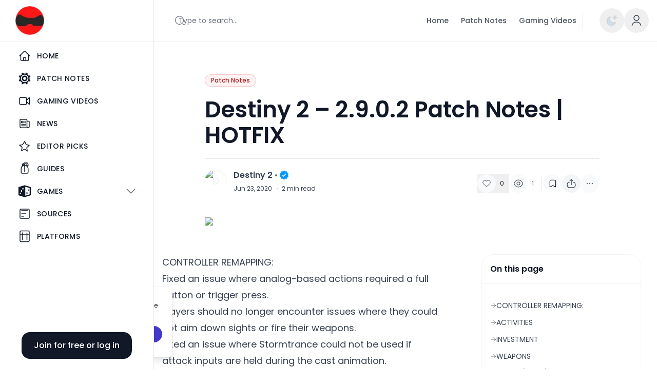

--- FILE ---
content_type: text/html; charset=utf-8
request_url: https://www.allpatchnotes.com/destiny-2-2-9-0-2-patch-notes-hotfix/
body_size: 20832
content:
<!DOCTYPE html><html lang="en" class="[--scroll-mt:9.875rem] lg:[--scroll-mt:6.3125rem]" dir="ltr"><head><meta charSet="utf-8"/><meta name="viewport" content="width=device-width"/><meta property="og:type" content="website"/><meta property="twitter:card" content="summary_large_image"/><title>Destiny 2 – 2.9.0.2 Patch Notes | HOTFIX - All Patch Notes</title><meta name="title" content="Destiny 2 – 2.9.0.2 Patch Notes | HOTFIX - All Patch Notes"/><meta property="og:title" content="Destiny 2 – 2.9.0.2 Patch Notes | HOTFIX - All Patch Notes"/><meta property="twitter:title" content="Destiny 2 – 2.9.0.2 Patch Notes | HOTFIX - All Patch Notes"/><meta name="description" content="CONTROLLER REMAPPING: Fixed an issue where analog-based actions required a full button or trigger press. Players should no longer encounter issues where they could not aim down sights or fire their weapons. Fixed an issue where Stormtrance could not be used if attack inputs are held during the cast animation. Fixed an issue where the [&amp;hellip;]
"/><meta property="og:description" content="CONTROLLER REMAPPING: Fixed an issue where analog-based actions required a full button or trigger press. Players should no longer encounter issues where they could not aim down sights or fire their weapons. Fixed an issue where Stormtrance could not be used if attack inputs are held during the cast animation. Fixed an issue where the [&amp;hellip;]
"/><meta property="twitter:description" content="CONTROLLER REMAPPING: Fixed an issue where analog-based actions required a full button or trigger press. Players should no longer encounter issues where they could not aim down sights or fire their weapons. Fixed an issue where Stormtrance could not be used if attack inputs are held during the cast animation. Fixed an issue where the [&amp;hellip;]
"/><meta property="og:image" content="https://wp.allpatchnotes.com/wp-content/uploads/2023/03/destiny-2-2.9.0.2-Patch-Notes.jpg"/><meta property="twitter:image" content="https://wp.allpatchnotes.com/wp-content/uploads/2023/03/destiny-2-2.9.0.2-Patch-Notes.jpg"/><link rel="preload" as="image" imageSrcSet="/_next/image/?url=https%3A%2F%2Fwp.allpatchnotes.com%2Fwp-content%2Fuploads%2F2023%2F03%2Fdestiny-2-2.9.0.2-Patch-Notes.jpg&amp;w=640&amp;q=75 640w, /_next/image/?url=https%3A%2F%2Fwp.allpatchnotes.com%2Fwp-content%2Fuploads%2F2023%2F03%2Fdestiny-2-2.9.0.2-Patch-Notes.jpg&amp;w=750&amp;q=75 750w, /_next/image/?url=https%3A%2F%2Fwp.allpatchnotes.com%2Fwp-content%2Fuploads%2F2023%2F03%2Fdestiny-2-2.9.0.2-Patch-Notes.jpg&amp;w=828&amp;q=75 828w, /_next/image/?url=https%3A%2F%2Fwp.allpatchnotes.com%2Fwp-content%2Fuploads%2F2023%2F03%2Fdestiny-2-2.9.0.2-Patch-Notes.jpg&amp;w=1080&amp;q=75 1080w, /_next/image/?url=https%3A%2F%2Fwp.allpatchnotes.com%2Fwp-content%2Fuploads%2F2023%2F03%2Fdestiny-2-2.9.0.2-Patch-Notes.jpg&amp;w=1200&amp;q=75 1200w, /_next/image/?url=https%3A%2F%2Fwp.allpatchnotes.com%2Fwp-content%2Fuploads%2F2023%2F03%2Fdestiny-2-2.9.0.2-Patch-Notes.jpg&amp;w=1920&amp;q=75 1920w, /_next/image/?url=https%3A%2F%2Fwp.allpatchnotes.com%2Fwp-content%2Fuploads%2F2023%2F03%2Fdestiny-2-2.9.0.2-Patch-Notes.jpg&amp;w=2048&amp;q=75 2048w, /_next/image/?url=https%3A%2F%2Fwp.allpatchnotes.com%2Fwp-content%2Fuploads%2F2023%2F03%2Fdestiny-2-2.9.0.2-Patch-Notes.jpg&amp;w=3840&amp;q=75 3840w" imageSizes="(max-width: 1024px) 100vw, 1280px" fetchpriority="high"/><meta name="next-head-count" content="14"/><link href="https://www.allpatchnotes.com/api/feeds/feed.json" rel="alternate" type="application/feed+json" title="Get the Latest Gaming News, Guides, and Patch Notes JSON Feed"/><link href="https://www.allpatchnotes.com/api/feeds/rss.xml" rel="alternate" type="application/rss+xml" title="Get the Latest Gaming News, Guides, and Patch Notes XML Feed"/><link href="https://www.allpatchnotes.com/api/feeds/feed.atom" rel="alternate" type="application/atom+xml" title="Get the Latest Gaming News, Guides, and Patch Notes Atom Feed"/><link rel="apple-touch-icon" sizes="180x180" href="/favicons/apple-touch-icon.png?v=4"/><link rel="icon" type="image/png" sizes="32x32" href="/favicons/favicon-32x32.png?v=4"/><link rel="icon" type="image/png" sizes="16x16" href="/favicons/favicon-16x16.png?v=4"/><link rel="manifest" href="/favicons/site.webmanifest?v=4"/><link rel="mask-icon" href="/favicons/safari-pinned-tab.svg?v=4" color="#38bdf8"/><link rel="shortcut icon" href="/favicons/favicon.ico?v=4"/><meta name="apple-mobile-web-app-title" content="All Patch Notes"/><meta name="application-name" content="All Patch Notes"/><meta name="theme-color" content="#172A53"/><script>
                  try {
                    if (localStorage.theme === 'dark' || (!('theme' in localStorage) && window.matchMedia('(prefers-color-scheme: dark)').matches)) {
                      document.documentElement.classList.add('dark')
                    } else {
                      document.documentElement.classList.remove('dark')
                    }
                  } catch (_) {}
                </script><script>
                  try {
                    if (localStorage.dismiss_top_banner === 'true' ) {
                      document.documentElement.classList.add('dismiss_top_banner')
                    } else {
                      document.documentElement.classList.remove('dismiss_top_banner')
                    }
                  } catch (_) {}
                </script><link rel="preload" href="/_next/static/media/4c285fdca692ea22-s.p.woff2" as="font" type="font/woff2" crossorigin="anonymous" data-next-font="size-adjust"/><link rel="preload" href="/_next/static/media/eafabf029ad39a43-s.p.woff2" as="font" type="font/woff2" crossorigin="anonymous" data-next-font="size-adjust"/><link rel="preload" href="/_next/static/media/8888a3826f4a3af4-s.p.woff2" as="font" type="font/woff2" crossorigin="anonymous" data-next-font="size-adjust"/><link rel="preload" href="/_next/static/media/0484562807a97172-s.p.woff2" as="font" type="font/woff2" crossorigin="anonymous" data-next-font="size-adjust"/><link rel="preload" href="/_next/static/media/b957ea75a84b6ea7-s.p.woff2" as="font" type="font/woff2" crossorigin="anonymous" data-next-font="size-adjust"/><link rel="preload" href="/_next/static/css/7a1beb05e6caa972.css" as="style"/><link rel="stylesheet" href="/_next/static/css/7a1beb05e6caa972.css" data-n-g=""/><noscript data-n-css=""></noscript><script defer="" nomodule="" src="/_next/static/chunks/polyfills-78c92fac7aa8fdd8.js"></script><script defer="" src="/_next/static/chunks/4759.5a8a10c1eb174f54.js"></script><script defer="" src="/_next/static/chunks/2913.e80235e9ed494c0b.js"></script><script src="/_next/static/chunks/webpack-f8e9bcdbb28b6ac2.js" defer=""></script><script src="/_next/static/chunks/framework-0e8d27528ba61906.js" defer=""></script><script src="/_next/static/chunks/main-661fc5c90458f9f9.js" defer=""></script><script src="/_next/static/chunks/pages/_app-ed7208d3ff418de4.js" defer=""></script><script src="/_next/static/chunks/pages/%5B...wordpressNode%5D-bb88ddf6bd11edcb.js" defer=""></script><script src="/_next/static/YTeMiRz-NDDMBSJX1bQrJ/_buildManifest.js" defer=""></script><script src="/_next/static/YTeMiRz-NDDMBSJX1bQrJ/_ssgManifest.js" defer=""></script><style id="__jsx-1111000004">html{font-family:'__Poppins_51684b', '__Poppins_Fallback_51684b'}</style></head><body class="relative bg-white text-base text-neutral-900 dark:bg-neutral-900/95 dark:text-neutral-100"><div id="__next"><style>
    #nprogress {
      pointer-events: none;
    }
    #nprogress .bar {
      background: #818cf8;
      position: fixed;
      z-index: 9999;
      top: 0;
      left: 0;
      width: 100%;
      height: 3px;
    }
    #nprogress .peg {
      display: block;
      position: absolute;
      right: 0px;
      width: 100px;
      height: 100%;
      box-shadow: 0 0 10px #818cf8, 0 0 5px #818cf8;
      opacity: 1;
      -webkit-transform: rotate(3deg) translate(0px, -4px);
      -ms-transform: rotate(3deg) translate(0px, -4px);
      transform: rotate(3deg) translate(0px, -4px);
    }
    #nprogress .spinner {
      display: block;
      position: fixed;
      z-index: 1031;
      top: 15px;
      right: 15px;
    }
    #nprogress .spinner-icon {
      width: 18px;
      height: 18px;
      box-sizing: border-box;
      border: solid 2px transparent;
      border-top-color: #818cf8;
      border-left-color: #818cf8;
      border-radius: 50%;
      -webkit-animation: nprogresss-spinner 400ms linear infinite;
      animation: nprogress-spinner 400ms linear infinite;
    }
    .nprogress-custom-parent {
      overflow: hidden;
      position: relative;
    }
    .nprogress-custom-parent #nprogress .spinner,
    .nprogress-custom-parent #nprogress .bar {
      position: absolute;
    }
    @-webkit-keyframes nprogress-spinner {
      0% {
        -webkit-transform: rotate(0deg);
      }
      100% {
        -webkit-transform: rotate(360deg);
      }
    }
    @keyframes nprogress-spinner {
      0% {
        transform: rotate(0deg);
      }
      100% {
        transform: rotate(360deg);
      }
    }
  </style><div class="sticky top-0 z-30 w-full"><div class="nc-MainNav3 relative z-10 border-b border-neutral-200/70 bg-white dark:border-transparent dark:bg-neutral-900"><div class="pl-[24px] pr-[16px] lg:pl-[30px]"><div class="flex h-16 justify-start sm:h-20"><div class="flex items-center border-neutral-200 pr-[10px] transition-[padding] duration-300 md:mr-[23px] md:border-r md:pr-[23px] lg:hidden dark:border-neutral-700 "><div><button class="flex items-center justify-center rounded-lg p-2.5 text-neutral-700 focus:outline-none dark:text-neutral-300"><svg xmlns="http://www.w3.org/2000/svg" fill="none" viewBox="0 0 24 24" stroke-width="1.5" stroke="currentColor" aria-hidden="true" data-slot="icon" class="h-7 w-7 lg:h-8 lg:w-8"><path stroke-linecap="round" stroke-linejoin="round" d="M3.75 6.75h16.5M3.75 12h16.5m-16.5 5.25h16.5"></path></svg></button></div></div><div class="hidden items-center lg:flex"><div class="flex flex-shrink-0 w-[191px] lg:w-[269px]"><a class="ttnc-logo inline-block flex-shrink-0 text-primary-600 " href="/"><img alt="Logo" loading="lazy" width="56" height="56" decoding="async" data-nimg="1" class="block w-12 sm:w-14 dark:hidden undefined " style="color:transparent" srcSet="/_next/image/?url=%2Fimages%2Fapn_logo_dark.png&amp;w=64&amp;q=75 1x, /_next/image/?url=%2Fimages%2Fapn_logo_dark.png&amp;w=128&amp;q=75 2x" src="/_next/image/?url=%2Fimages%2Fapn_logo_dark.png&amp;w=128&amp;q=75"/><img alt="Logo" loading="lazy" width="56" height="56" decoding="async" data-nimg="1" class="hidden w-12 sm:w-14 dark:block undefined " style="color:transparent" srcSet="/_next/image/?url=%2Fimages%2Fapn_logo_dark.png&amp;w=64&amp;q=75 1x, /_next/image/?url=%2Fimages%2Fapn_logo_dark.png&amp;w=128&amp;q=75 2x" src="/_next/image/?url=%2Fimages%2Fapn_logo_dark.png&amp;w=128&amp;q=75"/></a><span class="sr-only">All Patch Notes</span><span class="sr-only">Get the Latest Patch Notes and Gaming News</span></div><div class="mr-3 hidden h-full border-s border-neutral-200 sm:mr-8 md:block dark:border-neutral-700"></div><div class="hidden w-64 max-w-xs sm:block xl:w-80"><div class=""><div class="group relative cursor-pointer"><button class="absolute inset-0"></button><input type="text" class="block w-full border-neutral-200 bg-white hover:ring hover:ring-primary-200/50 focus:border-primary-300 focus:ring focus:ring-primary-200/50 dark:border-neutral-600 dark:bg-transparent dark:hover:ring-primary-500/30 dark:focus:ring-primary-500/30 rounded-full text-sm font-normal h-[42px] pl-4 py-3 !w-40 pr-5 group-hover:border-neutral-300 md:!w-full md:pr-10 dark:placeholder:text-neutral-400 dark:group-hover:border-neutral-400" placeholder="Type to search..." disabled=""/><div class="absolute inset-y-0 end-0 flex items-center justify-center rounded-full pe-3 ps-2 text-neutral-500 dark:text-neutral-400"><svg class="h-5 w-5" viewBox="0 0 24 24" fill="none" xmlns="http://www.w3.org/2000/svg"><path d="M11.5 21C16.7467 21 21 16.7467 21 11.5C21 6.25329 16.7467 2 11.5 2C6.25329 2 2 6.25329 2 11.5C2 16.7467 6.25329 21 11.5 21Z" stroke="currentColor" stroke-width="1.5" stroke-linecap="round" stroke-linejoin="round"></path><path d="M22 22L20 20" stroke="currentColor" stroke-width="1.5" stroke-linecap="round" stroke-linejoin="round"></path></svg></div></div></div></div></div><div class="flex items-center justify-center lg:hidden"><div class="flex flex-shrink-0 w-[191px] lg:w-[269px]"><a class="ttnc-logo inline-block flex-shrink-0 text-primary-600 " href="/"><img alt="Logo" loading="lazy" width="56" height="56" decoding="async" data-nimg="1" class="block w-12 sm:w-14 dark:hidden undefined " style="color:transparent" srcSet="/_next/image/?url=%2Fimages%2Fapn_logo_dark.png&amp;w=64&amp;q=75 1x, /_next/image/?url=%2Fimages%2Fapn_logo_dark.png&amp;w=128&amp;q=75 2x" src="/_next/image/?url=%2Fimages%2Fapn_logo_dark.png&amp;w=128&amp;q=75"/><img alt="Logo" loading="lazy" width="56" height="56" decoding="async" data-nimg="1" class="hidden w-12 sm:w-14 dark:block undefined " style="color:transparent" srcSet="/_next/image/?url=%2Fimages%2Fapn_logo_dark.png&amp;w=64&amp;q=75 1x, /_next/image/?url=%2Fimages%2Fapn_logo_dark.png&amp;w=128&amp;q=75 2x" src="/_next/image/?url=%2Fimages%2Fapn_logo_dark.png&amp;w=128&amp;q=75"/></a><span class="sr-only">All Patch Notes</span><span class="sr-only">Get the Latest Patch Notes and Gaming News</span></div></div><div class="flex flex-1 justify-end"><ul class="nc-Navigation items-center hidden lg:flex"><li class="relative focus:outline-none focus:ring-0 "><a class=" text-opacity-80 nc-menu-lv1 group relative inline-flex h-10 items-center px-3 py-1.5 text-sm font-medium text-neutral-800 hover:text-opacity-100 focus:outline-none focus-visible:ring-0 sm:h-12 dark:text-neutral-300" href="https://www.allpatchnotes.com/"><span class="">Home</span></a></li><li class="relative focus:outline-none focus:ring-0 "><a class=" text-opacity-80 nc-menu-lv1 group relative inline-flex h-10 items-center px-3 py-1.5 text-sm font-medium text-neutral-800 hover:text-opacity-100 focus:outline-none focus-visible:ring-0 sm:h-12 dark:text-neutral-300" href="/patch-notes/"><span class="">Patch Notes</span></a></li><li class="relative focus:outline-none focus:ring-0 "><a class=" text-opacity-80 nc-menu-lv1 group relative inline-flex h-10 items-center px-3 py-1.5 text-sm font-medium text-neutral-800 hover:text-opacity-100 focus:outline-none focus-visible:ring-0 sm:h-12 dark:text-neutral-300" href="/videos/"><span class="">Gaming Videos</span></a></li></ul><div class="mr-3 hidden h-8 self-center border-l border-neutral-200 sm:mr-8 md:block dark:border-neutral-700"></div><button class="flex h-12 w-12 items-center justify-center self-center rounded-full text-2xl text-neutral-700 hover:bg-neutral-100 focus:outline-none md:text-3xl dark:text-neutral-300 dark:hover:bg-neutral-800 hidden self-center md:flex"><span class="sr-only">Enable dark mode</span><svg xmlns="http://www.w3.org/2000/svg" fill="none" viewBox="0 0 24 24" stroke-width="1.5" stroke="currentColor" aria-hidden="true" data-slot="icon" class="h-7 w-7"><path stroke-linecap="round" stroke-linejoin="round" d="M12 3v2.25m6.364.386-1.591 1.591M21 12h-2.25m-.386 6.364-1.591-1.591M12 18.75V21m-4.773-4.227-1.591 1.591M5.25 12H3m4.227-4.773L5.636 5.636M15.75 12a3.75 3.75 0 1 1-7.5 0 3.75 3.75 0 0 1 7.5 0Z"></path></svg></button><div class="self-center"><div class="relative block self-center lg:hidden"><button class="flex h-10 w-10 items-center justify-center rounded-full text-neutral-700 hover:bg-neutral-100 focus:outline-none sm:h-12 sm:w-12 dark:text-neutral-300 dark:hover:bg-neutral-800"><svg class="h-5 w-5" viewBox="0 0 24 24" fill="none" xmlns="http://www.w3.org/2000/svg"><path d="M11.5 21C16.7467 21 21 16.7467 21 11.5C21 6.25329 16.7467 2 11.5 2C6.25329 2 2 6.25329 2 11.5C2 16.7467 6.25329 21 11.5 21Z" stroke="currentColor" stroke-width="1.5" stroke-linecap="round" stroke-linejoin="round"></path><path d="M22 22L20 20" stroke="currentColor" stroke-width="1.5" stroke-linecap="round" stroke-linejoin="round"></path></svg></button></div></div><div class="AvatarDropdown self-center"><div class="relative" data-headlessui-state=""><button class="flex h-10 w-10 items-center justify-center rounded-full text-neutral-700 hover:bg-neutral-100 focus:outline-none sm:h-12 sm:w-12 dark:text-neutral-300 dark:hover:bg-neutral-800" type="button" aria-expanded="false" data-headlessui-state=""><svg class="w-6 h-6" viewBox="0 0 24 24" fill="none" xmlns="http://www.w3.org/2000/svg"><path d="M12 12C14.7614 12 17 9.76142 17 7C17 4.23858 14.7614 2 12 2C9.23858 2 7 4.23858 7 7C7 9.76142 9.23858 12 12 12Z" stroke="currentColor" stroke-width="1.5" stroke-linecap="round" stroke-linejoin="round"></path><path d="M20.5899 22C20.5899 18.13 16.7399 15 11.9999 15C7.25991 15 3.40991 18.13 3.40991 22" stroke="currentColor" stroke-width="1.5" stroke-linecap="round" stroke-linejoin="round"></path></svg></button></div><span hidden="" style="position:fixed;top:1px;left:1px;width:1px;height:0;padding:0;margin:-1px;overflow:hidden;clip:rect(0, 0, 0, 0);white-space:nowrap;border-width:0;display:none"></span></div></div></div></div></div></div><div class="relative flex flex-row items-stretch"><div class="left-sidebar 
    bg-white dark:bg-neutral-900
    overflow-x-hidden md:min-w-[96px] lg:min-w-[300px]
    fixed lg:sticky left-0 top-[65px] sm:top-[81px] bottom-0 max-h-[calc(100vh-65px)] sm:max-h-[calc(100vh-81px)] lg:min-h-[calc(100vh-81px)]
    flex flex-col justify-between
    transition-[width] duration-300 ease-in-out
    z-50
    border-r border-neutral-200 dark:border-neutral-700
  w-0"><ul class="flex flex-col py-2 px-[24px] space-y-1 rtl:space-x-reverse overflow-y-auto overflow-x-hidden"><li class="text-neutral-900 dark:text-white" data-headlessui-state="open" data-open=""><a class="flex w-full items-stretch pl-[12px] pr-[8px] font-medium uppercase tracking-wide text-sm hover:bg-neutral-100 dark:hover:bg-neutral-800 rounded-lg" href="https://www.allpatchnotes.com/"><div class="self-center flex items-center justify-center py-[8px] mr-[12px]"><svg xmlns="http://www.w3.org/2000/svg" fill="none" viewBox="0 0 24 24" stroke-width="1.5" stroke="currentColor" class="size-6">
  <path stroke-linecap="round" stroke-linejoin="round" d="m2.25 12 8.954-8.955c.44-.439 1.152-.439 1.591 0L21.75 12M4.5 9.75v10.125c0 .621.504 1.125 1.125 1.125H9.75v-4.875c0-.621.504-1.125 1.125-1.125h2.25c.621 0 1.125.504 1.125 1.125V21h4.125c.621 0 1.125-.504 1.125-1.125V9.75M8.25 21h8.25" />
</svg></div><span class="nav-item-name whitespace-nowrap py-[10px] opacity-0">Home</span></a></li><li class="text-neutral-900 dark:text-white" data-headlessui-state=""><a class="flex w-full items-stretch pl-[12px] pr-[8px] font-medium uppercase tracking-wide text-sm hover:bg-neutral-100 dark:hover:bg-neutral-800 rounded-lg" href="/patch-notes/"><div class="self-center flex items-center justify-center py-[8px] mr-[12px]"><svg viewBox="0 0 64 64" xmlns="http://www.w3.org/2000/svg" aria-hidden="true" role="img" preserveAspectRatio="xMidYMid meet">
	<g fill="currentColor">
		<path d="M14.3 18.3c1.1.2 1.6 1.3 1.1 2.3l-3.2 7.6c-.4 1.1-1.5 1.4-2.4.9L3 24.9c-.9-.6-1.3-1.9-.9-3l1.6-3.8c.4-1 1.7-1.7 2.7-1.5l7.9 1.7"></path>
		<path d="M9.8 34.8c.9-.6 2-.2 2.5.9l3.2 7.6c.4 1.1-.1 2.1-1.1 2.3l-7.8 1.7c-1.1.2-2.3-.4-2.7-1.5L2.3 42c-.4-1.1 0-2.4.9-3l6.6-4.2"></path>
		<path d="M18.3 49.7c.2-1.1 1.3-1.6 2.3-1.1l7.6 3.2c1.1.4 1.4 1.5.9 2.5L24.8 61c-.6.9-1.9 1.3-3 .9L18 60.3c-1-.4-1.7-1.7-1.5-2.7l1.8-7.9"></path>
		<path d="M34.8 54.2c-.6-.9-.2-2 .9-2.5l7.6-3.2c1.1-.4 2.1.1 2.3 1.1l1.7 7.8c.2 1.1-.4 2.3-1.5 2.7L42 61.7c-1.1.4-2.4 0-3-.9l-4.2-6.6"></path>
		<path d="M49.7 45.7c-1.1-.2-1.6-1.3-1.1-2.3l3.2-7.6c.4-1 1.5-1.4 2.5-.9l6.8 4.3c.9.6 1.3 1.9.9 3L60.4 46c-.4 1-1.7 1.7-2.7 1.5l-8-1.8"></path>
		<path d="M54.2 29.2c-.9.6-2 .2-2.5-.9l-3.2-7.6c-.4-1.1.1-2.1 1.1-2.3l7.8-1.7c1.1-.2 2.3.4 2.7 1.5l1.6 3.8c.4 1 0 2.4-.9 3l-6.6 4.2"></path>
		<path d="M45.7 14.3c-.2 1.1-1.3 1.6-2.3 1.1l-7.6-3.2c-1.1-.4-1.4-1.5-.9-2.5L39.1 3c.6-.9 1.9-1.3 3-.9l3.8 1.6c1 .4 1.7 1.7 1.5 2.7l-1.7 7.9"></path>
		<path d="M29.2 9.8c.6.9.2 2-.9 2.5l-7.6 3.2c-1 .4-2.1-.1-2.3-1.1l-1.7-7.8c-.2-1.1.4-2.3 1.5-2.7L22 2.3c1.1-.4 2.4 0 3 .9l4.2 6.6"></path>
		<path d="M32 6.7C18 6.7 6.7 18 6.7 32S18 57.3 32 57.3S57.3 46 57.3 32S46 6.7 32 6.7zm0 41.2c-8.8 0-15.9-7.1-15.9-15.9S23.2 16.1 32 16.1S47.9 23.2 47.9 32S40.8 47.9 32 47.9z"></path>
	</g>
	<path
		d="M32 12.3c-10.9 0-19.7 8.8-19.7 19.7c0 10.9 8.8 19.7 19.7 19.7S51.7 42.9 51.7 32S42.9 12.3 32 12.3m0 27.2c-4.1 0-7.5-3.4-7.5-7.5s3.4-7.5 7.5-7.5s7.5 3.4 7.5 7.5s-3.4 7.5-7.5 7.5"
		class="fill-[#ffffff] dark:fill-[#000000]"
	></path>
	<path
		d="M32 17c-8.3 0-15 6.7-15 15s6.7 15 15 15s15-6.7 15-15s-6.7-15-15-15m0 22.5c-4.1 0-7.5-3.4-7.5-7.5s3.4-7.5 7.5-7.5s7.5 3.4 7.5 7.5s-3.4 7.5-7.5 7.5"
		fill="currentColor"
	></path>
</svg></div><span class="nav-item-name whitespace-nowrap py-[10px] opacity-0">Patch Notes</span></a></li><li class="text-neutral-900 dark:text-white" data-headlessui-state=""><a class="flex w-full items-stretch pl-[12px] pr-[8px] font-medium uppercase tracking-wide text-sm hover:bg-neutral-100 dark:hover:bg-neutral-800 rounded-lg" href="/videos/"><div class="self-center flex items-center justify-center py-[8px] mr-[12px]"><svg xmlns="http://www.w3.org/2000/svg" fill="none" viewBox="0 0 24 24" stroke-width="1.5" stroke="currentColor" class="size-6">
  <path stroke-linecap="round" stroke-linejoin="round" d="m15.75 10.5 4.72-4.72a.75.75 0 0 1 1.28.53v11.38a.75.75 0 0 1-1.28.53l-4.72-4.72M4.5 18.75h9a2.25 2.25 0 0 0 2.25-2.25v-9a2.25 2.25 0 0 0-2.25-2.25h-9A2.25 2.25 0 0 0 2.25 7.5v9a2.25 2.25 0 0 0 2.25 2.25Z" />
</svg></div><span class="nav-item-name whitespace-nowrap py-[10px] opacity-0">Gaming Videos</span></a></li><li class="text-neutral-900 dark:text-white" data-headlessui-state=""><a class="flex w-full items-stretch pl-[12px] pr-[8px] font-medium uppercase tracking-wide text-sm hover:bg-neutral-100 dark:hover:bg-neutral-800 rounded-lg" href="/news/"><div class="self-center flex items-center justify-center py-[8px] mr-[12px]"><svg xmlns="http://www.w3.org/2000/svg" fill="none" viewBox="0 0 24 24" stroke-width="1.5" stroke="currentColor" class="size-6">
  <path stroke-linecap="round" stroke-linejoin="round" d="M12 7.5h1.5m-1.5 3h1.5m-7.5 3h7.5m-7.5 3h7.5m3-9h3.375c.621 0 1.125.504 1.125 1.125V18a2.25 2.25 0 0 1-2.25 2.25M16.5 7.5V18a2.25 2.25 0 0 0 2.25 2.25M16.5 7.5V4.875c0-.621-.504-1.125-1.125-1.125H4.125C3.504 3.75 3 4.254 3 4.875V18a2.25 2.25 0 0 0 2.25 2.25h13.5M6 7.5h3v3H6v-3Z" />
</svg></div><span class="nav-item-name whitespace-nowrap py-[10px] opacity-0">News</span></a></li><li class="text-neutral-900 dark:text-white" data-headlessui-state=""><a class="flex w-full items-stretch pl-[12px] pr-[8px] font-medium uppercase tracking-wide text-sm hover:bg-neutral-100 dark:hover:bg-neutral-800 rounded-lg" href="/editor-picks/"><div class="self-center flex items-center justify-center py-[8px] mr-[12px]"><svg xmlns="http://www.w3.org/2000/svg" fill="none" viewBox="0 0 24 24" stroke-width="1.5" stroke="currentColor" class="size-6">
  <path stroke-linecap="round" stroke-linejoin="round" d="M12 3l3.09 6.26L21 10.27l-4.91 4.78 1.16 6.8L12 17.77l-6.09 3.2 1.16-6.8L2 10.27l5.91-.91L12 3z" />
</svg></div><span class="nav-item-name whitespace-nowrap py-[10px] opacity-0">Editor Picks</span></a></li><li class="text-neutral-900 dark:text-white" data-headlessui-state=""><a class="flex w-full items-stretch pl-[12px] pr-[8px] font-medium uppercase tracking-wide text-sm hover:bg-neutral-100 dark:hover:bg-neutral-800 rounded-lg" href="/guides/"><div class="self-center flex items-center justify-center py-[8px] mr-[12px]"><svg xmlns="http://www.w3.org/2000/svg" fill="none" viewBox="0 0 24 24" stroke-width="1.5" stroke="currentColor" class="size-6">
  <path stroke-linecap="round" stroke-linejoin="round" d="M12 6V4.5a2.25 2.25 0 0 1 4.5 0V6m-4.5 0h4.5M12 6V4.5a2.25 2.25 0 0 0-4.5 0V6m4.5 0h-4.5M12 6v12m6.75-12V4.5a4.5 4.5 0 0 0-9 0V6a6.75 6.75 0 0 0-4.5 6v6.75A2.25 2.25 0 0 0 7.5 21h9a2.25 2.25 0 0 0 2.25-2.25V12a6.75 6.75 0 0 0-4.5-6z" />
</svg></div><span class="nav-item-name whitespace-nowrap py-[10px] opacity-0">Guides</span></a></li><li class="text-neutral-900 dark:text-white" data-headlessui-state=""><a class="flex w-full items-stretch pl-[12px] pr-[8px] font-medium uppercase tracking-wide text-sm hover:bg-neutral-100 dark:hover:bg-neutral-800 rounded-lg" href="https://allpatchnotes.com/games"><div class="self-center flex items-center justify-center py-[8px] mr-[12px]"><?xml version="1.0" encoding="iso-8859-1"?>
<svg version="1.1" id="Capa_1" xmlns="http://www.w3.org/2000/svg" xmlns:xlink="http://www.w3.org/1999/xlink" x="0px" y="0px" fill="currentColor"
	 viewBox="0 0 489.8 489.8" xml:space="preserve">
<g>
	<g>
		<g>
			<ellipse cx="337.5" cy="319.388" rx="24.4" ry="36.6"/>
		</g>
		<g>
			<ellipse cx="385.9" cy="202.288" rx="21.7" ry="32.7"/>
		</g>
		<g>
			<path d="M472.6,75.888l-220.8-66.4c-0.4-0.1-0.9-0.2-1.3-0.3c-0.4-0.1-0.9-0.2-1.3-0.3c-2.9-0.5-5.8-0.5-8.7,0
				c-0.4,0.1-0.9,0.2-1.3,0.3c-0.4,0.1-0.9,0.2-1.3,0.3l-49.3,14.8l-39.8,12l-111.5,33.5l0,0l-20.1,6C7,78.888,0,88.288,0,98.888
				v291.7c0,10.7,7,20,17.2,23.1l220.7,66.6c2.3,0.7,4.6,1,7,1c2.3,0,4.7-0.3,7-1l220.7-66.4c10.2-3.1,17.2-12.5,17.2-23.1v-291.8
				C489.8,88.388,482.8,78.988,472.6,75.888z M70.2,364.588c-11.7,0-21.3-14.3-21.3-31.9s9.5-31.9,21.3-31.9
				c11.7,0,21.3,14.3,21.3,31.9S81.9,364.588,70.2,364.588z M120.5,273.688c-12.9,0-23.4-15.8-23.4-35.2s10.5-35.2,23.4-35.2
				c12.9,0,23.4,15.8,23.4,35.2S133.5,273.688,120.5,273.688z M177.9,183.488c-13.5,0-24.4-16.4-24.4-36.6s10.9-36.6,24.4-36.6
				s24.4,16.4,24.4,36.6S191.4,183.488,177.9,183.488z M441.5,372.788l-172.5,51.9v-359.6l172.5,51.9V372.788z"/>
		</g>
	</g>
</g>
</svg></div><span class="nav-item-name whitespace-nowrap py-[10px] opacity-0">Games</span><span class="flex-grow"><span class="h-full flex justify-end items-center" id="headlessui-disclosure-button-:R6nardm:" aria-expanded="false" data-headlessui-state=""><svg xmlns="http://www.w3.org/2000/svg" viewBox="0 0 24 24" fill="currentColor" aria-hidden="true" data-slot="icon" class="ms-2 h-4 w-4 text-neutral-500 transition-transform duration-300 ease-in-out rotate-0"><path fill-rule="evenodd" d="M12.53 16.28a.75.75 0 0 1-1.06 0l-7.5-7.5a.75.75 0 0 1 1.06-1.06L12 14.69l6.97-6.97a.75.75 0 1 1 1.06 1.06l-7.5 7.5Z" clip-rule="evenodd"></path></svg></span></span></a></li><li class="text-neutral-900 dark:text-white" data-headlessui-state=""><a class="flex w-full items-stretch pl-[12px] pr-[8px] font-medium uppercase tracking-wide text-sm hover:bg-neutral-100 dark:hover:bg-neutral-800 rounded-lg" href="https://www.allpatchnotes.com/sources"><div class="self-center flex items-center justify-center py-[8px] mr-[12px]"><svg xmlns="http://www.w3.org/2000/svg" fill="none" viewBox="0 0 24 24" stroke-width="1.5" stroke="currentColor" class="size-6">
  <path stroke-linecap="round" stroke-linejoin="round" d="M6 6h12M6 12h8m-8 6h4M4.5 3h15A1.5 1.5 0 0 1 21 4.5v15A1.5 1.5 0 0 1 19.5 21h-15A1.5 1.5 0 0 1 3 19.5v-15A1.5 1.5 0 0 1 4.5 3z" />
</svg></div><span class="nav-item-name whitespace-nowrap py-[10px] opacity-0">Sources</span></a></li><li class="text-neutral-900 dark:text-white" data-headlessui-state=""><a class="flex w-full items-stretch pl-[12px] pr-[8px] font-medium uppercase tracking-wide text-sm hover:bg-neutral-100 dark:hover:bg-neutral-800 rounded-lg" href="https://www.allpatchnotes.com/platforms"><div class="self-center flex items-center justify-center py-[8px] mr-[12px]"><svg xmlns="http://www.w3.org/2000/svg" fill="none" viewBox="0 0 24 24" stroke-width="1.5" stroke="currentColor" class="size-6">
  <path stroke-linecap="round" stroke-linejoin="round" d="M3 3.75A2.25 2.25 0 0 1 5.25 1.5h13.5A2.25 2.25 0 0 1 21 3.75v16.5A2.25 2.25 0 0 1 18.75 22.5H5.25A2.25 2.25 0 0 1 3 20.25V3.75zM7.5 5.25v13.5m9-13.5v13.5M3 9h18" />
</svg></div><span class="nav-item-name whitespace-nowrap py-[10px] opacity-0">Platforms</span></a></li></ul></div><div class="w-full max-w-[100vw] md:max-w-[calc(100vw-111px)] lg:max-w-[calc(100vw-315px)] md:ml-[96px] lg:ml-0"><div><div class="relative"><div id="single-content-wrapper-1000017841" class="relative"><div class="nc-PageSingle pt-8 lg:pt-16"><header class="container rounded-xl"><div class="mx-auto max-w-screen-md"><div class="nc-SingleHeader "><div class="space-y-4 lg:space-y-5"><div class="nc-CategoryBadgeList flex flex-wrap gap-1.5"><a class="transition-colors duration-300 nc-Badge inline-flex px-2.5 py-1 font-medium text-xs rounded-full !px-3 text-red-700 bg-red-50 ring-1 ring-inset ring-red-600/20 hover:bg-red-600 hover:text-red-100" href="/patch-notes/">Patch Notes</a></div><h1 class=" text-neutral-900 font-semibold text-2xl sm:text-3xl lg:text-4xl xl:leading-[115%] xl:text-[2.75rem] dark:text-neutral-100 max-w-4xl " title="Destiny 2 – 2.9.0.2 Patch Notes | HOTFIX">Destiny 2 – 2.9.0.2 Patch Notes | HOTFIX</h1><div class="w-full border-b border-neutral-200 dark:border-neutral-700"></div><div class="flex flex-wrap justify-between gap-5 sm:items-end"><div class="nc-PostMeta2 flex flex-wrap items-center text-left text-neutral-700 dark:text-neutral-200 text-base flex-shrink-0 leading-none"><a class="flex items-center space-x-2 rtl:space-x-reverse" href="/g/destiny-2/"><div class="wil-avatar relative inline-flex flex-shrink-0 items-center justify-center overflow-hidden font-semibold uppercase text-neutral-100 shadow-inner rounded-full shadow-inner h-10 w-10 sm:h-11 sm:w-11 text-xl ring-1 ring-white dark:ring-neutral-900"><img alt="Destiny 2" loading="lazy" decoding="async" data-nimg="fill" class="absolute inset-0 h-full w-full object-cover " style="position:absolute;height:100%;width:100%;left:0;top:0;right:0;bottom:0;color:transparent" sizes="100px" srcSet="/_next/image/?url=https%3A%2F%2Fwp.allpatchnotes.com%2Fwp-content%2Fuploads%2F2024%2F07%2Fco67qb.jpg&amp;w=16&amp;q=75 16w, /_next/image/?url=https%3A%2F%2Fwp.allpatchnotes.com%2Fwp-content%2Fuploads%2F2024%2F07%2Fco67qb.jpg&amp;w=32&amp;q=75 32w, /_next/image/?url=https%3A%2F%2Fwp.allpatchnotes.com%2Fwp-content%2Fuploads%2F2024%2F07%2Fco67qb.jpg&amp;w=48&amp;q=75 48w, /_next/image/?url=https%3A%2F%2Fwp.allpatchnotes.com%2Fwp-content%2Fuploads%2F2024%2F07%2Fco67qb.jpg&amp;w=64&amp;q=75 64w, /_next/image/?url=https%3A%2F%2Fwp.allpatchnotes.com%2Fwp-content%2Fuploads%2F2024%2F07%2Fco67qb.jpg&amp;w=96&amp;q=75 96w, /_next/image/?url=https%3A%2F%2Fwp.allpatchnotes.com%2Fwp-content%2Fuploads%2F2024%2F07%2Fco67qb.jpg&amp;w=128&amp;q=75 128w, /_next/image/?url=https%3A%2F%2Fwp.allpatchnotes.com%2Fwp-content%2Fuploads%2F2024%2F07%2Fco67qb.jpg&amp;w=256&amp;q=75 256w, /_next/image/?url=https%3A%2F%2Fwp.allpatchnotes.com%2Fwp-content%2Fuploads%2F2024%2F07%2Fco67qb.jpg&amp;w=384&amp;q=75 384w, /_next/image/?url=https%3A%2F%2Fwp.allpatchnotes.com%2Fwp-content%2Fuploads%2F2024%2F07%2Fco67qb.jpg&amp;w=640&amp;q=75 640w, /_next/image/?url=https%3A%2F%2Fwp.allpatchnotes.com%2Fwp-content%2Fuploads%2F2024%2F07%2Fco67qb.jpg&amp;w=750&amp;q=75 750w, /_next/image/?url=https%3A%2F%2Fwp.allpatchnotes.com%2Fwp-content%2Fuploads%2F2024%2F07%2Fco67qb.jpg&amp;w=828&amp;q=75 828w, /_next/image/?url=https%3A%2F%2Fwp.allpatchnotes.com%2Fwp-content%2Fuploads%2F2024%2F07%2Fco67qb.jpg&amp;w=1080&amp;q=75 1080w, /_next/image/?url=https%3A%2F%2Fwp.allpatchnotes.com%2Fwp-content%2Fuploads%2F2024%2F07%2Fco67qb.jpg&amp;w=1200&amp;q=75 1200w, /_next/image/?url=https%3A%2F%2Fwp.allpatchnotes.com%2Fwp-content%2Fuploads%2F2024%2F07%2Fco67qb.jpg&amp;w=1920&amp;q=75 1920w, /_next/image/?url=https%3A%2F%2Fwp.allpatchnotes.com%2Fwp-content%2Fuploads%2F2024%2F07%2Fco67qb.jpg&amp;w=2048&amp;q=75 2048w, /_next/image/?url=https%3A%2F%2Fwp.allpatchnotes.com%2Fwp-content%2Fuploads%2F2024%2F07%2Fco67qb.jpg&amp;w=3840&amp;q=75 3840w" src="/_next/image/?url=https%3A%2F%2Fwp.allpatchnotes.com%2Fwp-content%2Fuploads%2F2024%2F07%2Fco67qb.jpg&amp;w=3840&amp;q=75"/><span class="wil-avatar__name">D</span></div></a><div class="ms-3"><div class="flex items-center"><a class="block font-semibold" href="/g/destiny-2/">Destiny 2</a><div class="ml-1 mt-[-1px] flex items-center gap-x-1"><span class="text-sm font-bold text-neutral-500 dark:text-neutral-400">•</span><div class="dark:hidden"><img alt="" loading="lazy" width="25" height="25" decoding="async" data-nimg="1" class="undefined " style="color:transparent" srcSet="/_next/image/?url=https%3A%2F%2Fwp.allpatchnotes.com%2Fwp-content%2Fuploads%2F2024%2F07%2Fapn-verified_icon.png&amp;w=32&amp;q=75 1x, /_next/image/?url=https%3A%2F%2Fwp.allpatchnotes.com%2Fwp-content%2Fuploads%2F2024%2F07%2Fapn-verified_icon.png&amp;w=64&amp;q=75 2x" src="/_next/image/?url=https%3A%2F%2Fwp.allpatchnotes.com%2Fwp-content%2Fuploads%2F2024%2F07%2Fapn-verified_icon.png&amp;w=64&amp;q=75"/></div><div class="hidden dark:block"><img alt="" loading="lazy" width="25" height="25" decoding="async" data-nimg="1" class="undefined " style="color:transparent" srcSet="/_next/image/?url=https%3A%2F%2Fwp.allpatchnotes.com%2Fwp-content%2Fuploads%2F2024%2F07%2Fapn-verified_icon.png&amp;w=32&amp;q=75 1x, /_next/image/?url=https%3A%2F%2Fwp.allpatchnotes.com%2Fwp-content%2Fuploads%2F2024%2F07%2Fapn-verified_icon.png&amp;w=64&amp;q=75 2x" src="/_next/image/?url=https%3A%2F%2Fwp.allpatchnotes.com%2Fwp-content%2Fuploads%2F2024%2F07%2Fapn-verified_icon.png&amp;w=64&amp;q=75"/></div></div></div><div class="mt-[6px] text-xs"><span class="text-neutral-700 dark:text-neutral-300">Jun 23, 2020</span><span class="mx-2 font-semibold">·</span><span class="text-neutral-700 dark:text-neutral-300">2<!-- --> min read</span></div></div></div><div class="nc-SingleMetaAction2 "><div class="flex flex-wrap items-center gap-2 sm:gap-2.5"><div class="nc-PostCardLikeAndComment flex items-center gap-2 sm:gap-2.5 "><button class="nc-PostCardLikeAction group/PostCardLikeAction relative flex items-center text-xs leading-none transition-colors  text-neutral-700 hover:text-rose-600 dark:text-neutral-200 dark:hover:text-rose-500 " title="Like this post"><div class="h-9 w-9  flex flex-shrink-0 items-center justify-center rounded-full transition-colors duration-75 bg-neutral-50 group-hover/PostCardLikeAction:bg-rose-50 dark:bg-neutral-800 dark:group-hover/PostCardLikeAction:bg-rose-100"><svg width="24" height="24" fill="none" viewBox="0 0 24 24"><path fill-rule="evenodd" stroke="currentColor" stroke-linecap="round" stroke-linejoin="round" stroke-width="1" d="M11.995 7.23319C10.5455 5.60999 8.12832 5.17335 6.31215 6.65972C4.49599 8.14609 4.2403 10.6312 5.66654 12.3892L11.995 18.25L18.3235 12.3892C19.7498 10.6312 19.5253 8.13046 17.6779 6.65972C15.8305 5.18899 13.4446 5.60999 11.995 7.23319Z" clip-rule="evenodd"></path></svg></div><span class="ms-2 min-w-[1.125rem] flex-shrink-0 text-start transition-colors duration-100 text-neutral-900 dark:text-neutral-200">0</span></button><div class="nc-PostCardViewCount group/PostCardViewCount relative flex items-center text-neutral-600 transition-colors dark:text-neutral-200 hover:text-indigo-600 dark:hover:text-indigo-500 flex undefined text-xs" title="Views"><div class="flex flex-shrink-0 items-center justify-center rounded-full bg-neutral-50 transition-colors duration-75 group-hover/PostCardViewCount:bg-indigo-50 dark:bg-neutral-800 dark:group-hover/PostCardViewCount:bg-indigo-100 w-9 h-9"><svg class="h-5 w-5" viewBox="0 0 24 24" fill="none" xmlns="http://www.w3.org/2000/svg"><path d="M15.58 12C15.58 13.98 13.98 15.58 12 15.58C10.02 15.58 8.42004 13.98 8.42004 12C8.42004 10.02 10.02 8.42004 12 8.42004C13.98 8.42004 15.58 10.02 15.58 12Z" stroke="currentColor" stroke-width="1.5" stroke-linecap="round" stroke-linejoin="round"></path><path d="M12 20.27C15.53 20.27 18.82 18.19 21.11 14.59C22.01 13.18 22.01 10.81 21.11 9.39997C18.82 5.79997 15.53 3.71997 12 3.71997C8.46997 3.71997 5.17997 5.79997 2.88997 9.39997C1.98997 10.81 1.98997 13.18 2.88997 14.59C5.17997 18.19 8.46997 20.27 12 20.27Z" stroke="currentColor" stroke-width="1.5" stroke-linecap="round" stroke-linejoin="round"></path></svg></div><span class="ms-2 min-w-[1.125rem] flex-shrink-0 text-start text-neutral-900 transition-colors duration-100 dark:text-neutral-200">1</span></div></div><div class="pr-1"><div class="h-5 border-s border-neutral-200 sm:h-6 dark:border-neutral-700"></div></div><button class="nc-NcBookmark relative flex items-center justify-center rounded-full h-9 w-9 bg-neutral-50 hover:bg-neutral-100 dark:bg-neutral-800 dark:hover:bg-neutral-700 dark:text-neutral-200" title="Save to reading list"><svg viewBox="0 0 24 24" stroke-width="1.5" fill="none" stroke="currentColor" class="z-[1] h-[18px] w-[18px]"><path stroke-linecap="round" stroke-linejoin="round" d="M17.593 3.322c1.1.128 1.907 1.077 1.907 2.185V21L12 17.25 4.5 21V5.507c0-1.108.806-2.057 1.907-2.185a48.507 48.507 0 0111.186 0z"></path></svg><span class="absolute inset-0 rounded-full "></span></button><div class="nc-SocialsShare flex-shrink-0  "><div class="relative inline-block text-left" data-headlessui-state=""><button class="flex flex-shrink-0 items-center justify-center rounded-full text-neutral-700 focus:outline-none dark:text-neutral-200 h-9 w-9 bg-neutral-100 hover:bg-neutral-200 dark:bg-neutral-800 dark:hover:bg-neutral-700" title="More" id="headlessui-menu-button-:R3pal9krdm:" type="button" aria-haspopup="menu" aria-expanded="false" data-headlessui-state=""><svg class="h-5 w-5" viewBox="0 0 24 24" fill="none"><path d="M16.44 8.8999C20.04 9.2099 21.51 11.0599 21.51 15.1099V15.2399C21.51 19.7099 19.72 21.4999 15.25 21.4999H8.73998C4.26998 21.4999 2.47998 19.7099 2.47998 15.2399V15.1099C2.47998 11.0899 3.92998 9.2399 7.46998 8.9099" stroke="currentColor" stroke-width="1.5" stroke-linecap="round" stroke-linejoin="round"></path><path d="M12 15.0001V3.62012" stroke="currentColor" stroke-width="1.5" stroke-linecap="round" stroke-linejoin="round"></path><path d="M15.35 5.85L12 2.5L8.65002 5.85" stroke="currentColor" stroke-width="1.5" stroke-linecap="round" stroke-linejoin="round"></path></svg></button></div></div><div><div class="relative inline-block text-left" data-headlessui-state=""><button class="flex items-center justify-center rounded-full text-neutral-500 dark:text-neutral-400 h-9 w-9 bg-neutral-50 hover:bg-neutral-100 dark:bg-neutral-800 dark:hover:bg-neutral-700 focus:outline-none" title="More" id="headlessui-menu-button-:R3ral9krdm:" type="button" aria-haspopup="menu" aria-expanded="false" data-headlessui-state=""><svg xmlns="http://www.w3.org/2000/svg" viewBox="0 0 24 24" fill="currentColor" aria-hidden="true" data-slot="icon" class="h-5 w-5"><path fill-rule="evenodd" d="M4.5 12a1.5 1.5 0 1 1 3 0 1.5 1.5 0 0 1-3 0Zm6 0a1.5 1.5 0 1 1 3 0 1.5 1.5 0 0 1-3 0Zm6 0a1.5 1.5 0 1 1 3 0 1.5 1.5 0 0 1-3 0Z" clip-rule="evenodd"></path></svg></button></div></div></div></div></div></div></div></div></header><div class="container my-10 sm:my-12"><img alt="Destiny 2 – 2.9.0.2 Patch Notes | HOTFIX" fetchpriority="high" width="1024" height="576" decoding="async" data-nimg="1" class="mx-auto w-full max-w-screen-md rounded-xl " style="color:transparent" sizes="(max-width: 1024px) 100vw, 1280px" srcSet="/_next/image/?url=https%3A%2F%2Fwp.allpatchnotes.com%2Fwp-content%2Fuploads%2F2023%2F03%2Fdestiny-2-2.9.0.2-Patch-Notes.jpg&amp;w=640&amp;q=75 640w, /_next/image/?url=https%3A%2F%2Fwp.allpatchnotes.com%2Fwp-content%2Fuploads%2F2023%2F03%2Fdestiny-2-2.9.0.2-Patch-Notes.jpg&amp;w=750&amp;q=75 750w, /_next/image/?url=https%3A%2F%2Fwp.allpatchnotes.com%2Fwp-content%2Fuploads%2F2023%2F03%2Fdestiny-2-2.9.0.2-Patch-Notes.jpg&amp;w=828&amp;q=75 828w, /_next/image/?url=https%3A%2F%2Fwp.allpatchnotes.com%2Fwp-content%2Fuploads%2F2023%2F03%2Fdestiny-2-2.9.0.2-Patch-Notes.jpg&amp;w=1080&amp;q=75 1080w, /_next/image/?url=https%3A%2F%2Fwp.allpatchnotes.com%2Fwp-content%2Fuploads%2F2023%2F03%2Fdestiny-2-2.9.0.2-Patch-Notes.jpg&amp;w=1200&amp;q=75 1200w, /_next/image/?url=https%3A%2F%2Fwp.allpatchnotes.com%2Fwp-content%2Fuploads%2F2023%2F03%2Fdestiny-2-2.9.0.2-Patch-Notes.jpg&amp;w=1920&amp;q=75 1920w, /_next/image/?url=https%3A%2F%2Fwp.allpatchnotes.com%2Fwp-content%2Fuploads%2F2023%2F03%2Fdestiny-2-2.9.0.2-Patch-Notes.jpg&amp;w=2048&amp;q=75 2048w, /_next/image/?url=https%3A%2F%2Fwp.allpatchnotes.com%2Fwp-content%2Fuploads%2F2023%2F03%2Fdestiny-2-2.9.0.2-Patch-Notes.jpg&amp;w=3840&amp;q=75 3840w" src="/_next/image/?url=https%3A%2F%2Fwp.allpatchnotes.com%2Fwp-content%2Fuploads%2F2023%2F03%2Fdestiny-2-2.9.0.2-Patch-Notes.jpg&amp;w=3840&amp;q=75"/></div></div><div class="container my-10 flex flex-col lg:flex-row"><div class="w-full lg:w-3/5 xl:w-2/3 xl:pe-20"><div class="flex flex-col"><div class="nc-SingleContent flex-1 space-y-10"><div class="mx-auto max-w-screen-md"><div id="single-entry-content-1000017841" class="single-entry-content prose lg:prose-lg dark:prose-invert"><h2 id="controller-remapping">CONTROLLER REMAPPING:</h2>
<div>
<ul>
 	<li>Fixed an issue where analog-based actions required a full button or trigger press.
<ul>
 	<li style="list-style-type: none;">
<ul>
 	<li>Players should no longer encounter issues where they could not aim down sights or fire their weapons.</li>
</ul>
</li>
</ul>
</li>
 	<li>Fixed an issue where Stormtrance could not be used if attack inputs are held during the cast animation.</li>
 	<li>Fixed an issue where the Hunter’s dodge and Warlock’s Icarus Dash were more difficult to activate.</li>
 	<li>Fixed an issue where pressing A no longer dismounted from Sparrows while using the Jumper controller scheme.</li>
</ul>
</div>
<div></div>
<div>

<hr />

</div>
<h2 id="activities">ACTIVITIES</h2>
<div>
<ul>
 	<li>Fixed an issue where some players had an invisible ship, black emblem, and zero Power Level displayed when in orbit.</li>
</ul>
</div>
<div></div>
<div>

<hr />

</div>
<h2 id="investment">INVESTMENT</h2>
<div>
<ul>
 	<li>Fixed an issue where various reward sources were dropping gear at 750 Power instead of their intended Power Level.</li>
 	<li>Fixed an issue where the Tommy's Matchbook Catalyst quest was removed from player inventories.
<ul>
 	<li style="list-style-type: none;">
<ul>
 	<li>Note: Players who had this quest removed have lost progress, but we have reduced the requirements of the quest to compensate.</li>
</ul>
</li>
</ul>
</li>
 	<li>Fixed an issue where the Destiny 2: Beyond Light preorder emblem did not appear in Collections.</li>
 	<li>Fixed an issue where the “Upgrade Gift Ranks” Triumph did not properly record progress.</li>
 	<li>Removed two Legendary ships from Amanda Holiday that could not be purchased.</li>
 	<li>Fixed an issue where Seasonal Artifact mods required more Glimmer than intended to socket.</li>
 	<li>Fixed an issue where solo completions of the Prophecy dungeon did not properly unlock the associated Triumph.</li>
</ul>
</div>
<div></div>
<div>

<hr />

</div>
<h2 id="weapons">WEAPONS</h2>
<div>
<ul>
 	<li>Fixed an issue where Witherhoard dealt a ridiculous amount of damage to various enemies.</li>
 	<li>Fixed an issue that could occur when swapping out Exotic gear while their perks were still active.</li>
</ul>
</div>
<div></div>
<div>

<hr />

</div>
<h2 id="armor-gear-collections">ARMOR/GEAR/COLLECTIONS</h2>
<div>
<ul>
 	<li>Fixed an issue where Saint's Vocation Exotic ship was invisible in preview and orbit.</li>
 	<li>Fixed an issue where the Almost Mighty Exotic Ghost Shell was invisible in preview and when summoned.</li>
 	<li>Fixed an issue where the Insight Unyielding Titan gauntlets could obscure the screen when aiming Bows.</li>
 	<li>Fixed an issue where the Cryptarch beacon would not activate when acquiring the Destiny 2: Season of Arrivals Silver/Emote platform offer.</li>
</ul>
</div>
<div></div></div></div><div class="space-y-10 "><div class="mx-auto flex max-w-screen-md flex-wrap"><a class="nc-Tag inline-block rounded-lg bg-white px-3 py-2 text-sm text-neutral-600 hover:bg-neutral-50 md:px-4 md:py-2.5 dark:bg-neutral-900 dark:text-neutral-300 mb-2 me-2 border border-neutral-200 dark:border-neutral-800" href="/tag/mmorpg/">#MMORPG</a><a class="nc-Tag inline-block rounded-lg bg-white px-3 py-2 text-sm text-neutral-600 hover:bg-neutral-50 md:px-4 md:py-2.5 dark:bg-neutral-900 dark:text-neutral-300 mb-2 me-2 border border-neutral-200 dark:border-neutral-800" href="/tag/shooter/">#Shooter</a></div><div class="mx-auto max-w-screen-md border-b border-t border-neutral-100 dark:border-neutral-700"></div><div class="mx-auto max-w-screen-md"><div class="nc-SingleAuthor flex"><a href="/u/apn-robot/"><div class="wil-avatar relative inline-flex flex-shrink-0 items-center justify-center overflow-hidden font-semibold uppercase text-neutral-100 shadow-inner rounded-2xl sm:rounded-3xl h-12 w-12 text-lg sm:text-xl md:h-24 sm:w-24 ring-1 ring-white dark:ring-neutral-900"><img alt="APN Robot" loading="lazy" decoding="async" data-nimg="fill" class="absolute inset-0 h-full w-full object-cover " style="position:absolute;height:100%;width:100%;left:0;top:0;right:0;bottom:0;color:transparent" sizes="100px" srcSet="/_next/image/?url=https%3A%2F%2Fwp.allpatchnotes.com%2Fwp-content%2Fuploads%2F2024%2F07%2FAPN-ROBOT_no-eyes.png&amp;w=16&amp;q=75 16w, /_next/image/?url=https%3A%2F%2Fwp.allpatchnotes.com%2Fwp-content%2Fuploads%2F2024%2F07%2FAPN-ROBOT_no-eyes.png&amp;w=32&amp;q=75 32w, /_next/image/?url=https%3A%2F%2Fwp.allpatchnotes.com%2Fwp-content%2Fuploads%2F2024%2F07%2FAPN-ROBOT_no-eyes.png&amp;w=48&amp;q=75 48w, /_next/image/?url=https%3A%2F%2Fwp.allpatchnotes.com%2Fwp-content%2Fuploads%2F2024%2F07%2FAPN-ROBOT_no-eyes.png&amp;w=64&amp;q=75 64w, /_next/image/?url=https%3A%2F%2Fwp.allpatchnotes.com%2Fwp-content%2Fuploads%2F2024%2F07%2FAPN-ROBOT_no-eyes.png&amp;w=96&amp;q=75 96w, /_next/image/?url=https%3A%2F%2Fwp.allpatchnotes.com%2Fwp-content%2Fuploads%2F2024%2F07%2FAPN-ROBOT_no-eyes.png&amp;w=128&amp;q=75 128w, /_next/image/?url=https%3A%2F%2Fwp.allpatchnotes.com%2Fwp-content%2Fuploads%2F2024%2F07%2FAPN-ROBOT_no-eyes.png&amp;w=256&amp;q=75 256w, /_next/image/?url=https%3A%2F%2Fwp.allpatchnotes.com%2Fwp-content%2Fuploads%2F2024%2F07%2FAPN-ROBOT_no-eyes.png&amp;w=384&amp;q=75 384w, /_next/image/?url=https%3A%2F%2Fwp.allpatchnotes.com%2Fwp-content%2Fuploads%2F2024%2F07%2FAPN-ROBOT_no-eyes.png&amp;w=640&amp;q=75 640w, /_next/image/?url=https%3A%2F%2Fwp.allpatchnotes.com%2Fwp-content%2Fuploads%2F2024%2F07%2FAPN-ROBOT_no-eyes.png&amp;w=750&amp;q=75 750w, /_next/image/?url=https%3A%2F%2Fwp.allpatchnotes.com%2Fwp-content%2Fuploads%2F2024%2F07%2FAPN-ROBOT_no-eyes.png&amp;w=828&amp;q=75 828w, /_next/image/?url=https%3A%2F%2Fwp.allpatchnotes.com%2Fwp-content%2Fuploads%2F2024%2F07%2FAPN-ROBOT_no-eyes.png&amp;w=1080&amp;q=75 1080w, /_next/image/?url=https%3A%2F%2Fwp.allpatchnotes.com%2Fwp-content%2Fuploads%2F2024%2F07%2FAPN-ROBOT_no-eyes.png&amp;w=1200&amp;q=75 1200w, /_next/image/?url=https%3A%2F%2Fwp.allpatchnotes.com%2Fwp-content%2Fuploads%2F2024%2F07%2FAPN-ROBOT_no-eyes.png&amp;w=1920&amp;q=75 1920w, /_next/image/?url=https%3A%2F%2Fwp.allpatchnotes.com%2Fwp-content%2Fuploads%2F2024%2F07%2FAPN-ROBOT_no-eyes.png&amp;w=2048&amp;q=75 2048w, /_next/image/?url=https%3A%2F%2Fwp.allpatchnotes.com%2Fwp-content%2Fuploads%2F2024%2F07%2FAPN-ROBOT_no-eyes.png&amp;w=3840&amp;q=75 3840w" src="/_next/image/?url=https%3A%2F%2Fwp.allpatchnotes.com%2Fwp-content%2Fuploads%2F2024%2F07%2FAPN-ROBOT_no-eyes.png&amp;w=3840&amp;q=75"/><span class="wil-avatar__name">A</span></div></a><div class="ms-3 flex max-w-lg flex-col sm:ms-5"><span class="text-xs uppercase tracking-wider text-neutral-400">BY</span><h2 class="text-base font-semibold text-neutral-900 sm:text-lg dark:text-neutral-200"><a href="/u/apn-robot/">APN Robot</a></h2><span class="mt-1 block text-sm text-neutral-500 sm:text-base dark:text-neutral-300"></span></div></div></div><div id="comments-1000017841" class="mx-auto max-w-screen-md scroll-mt-10 sm:scroll-mt-20"><div><div class="mx-auto max-w-screen-md pt-5"><h3 id="nc-single-comment" class="text-lg font-semibold text-neutral-800 xl:text-xl dark:text-neutral-200">Responses<!-- --> (<!-- -->0<!-- --> )</h3><form action="#" class="nc-SingleCommentForm mt-5"><textarea class="block w-full rounded-xl border-neutral-200 bg-white text-sm hover:border-neutral-300 focus:border-primary-300 focus:ring focus:ring-primary-200/50 dark:border-neutral-600 dark:bg-transparent dark:hover:border-neutral-500 dark:focus:ring-primary-500/30 " rows="4" placeholder="Add to discussion" required=""></textarea><div class="mt-2.5 flex flex-wrap gap-2"><button class="nc-Button relative inline-flex h-auto flex-shrink-0 items-center justify-center rounded-2xl border-transparent transition-colors bg-primary-700 hover:bg-primary-600 disabled:bg-primary-800 disabled:opacity-50 disabled:hover:bg-primary-700 text-primary-50 text-sm sm:text-base font-medium py-3 px-4 sm:py-3.5 sm:px-6" type="submit">Submit</button><button class="nc-Button relative inline-flex h-auto flex-shrink-0 items-center justify-center rounded-2xl border-transparent transition-colors bg-transparent hover:bg-neutral-100 dark:hover:bg-neutral-900/40 text-neutral-900 dark:text-neutral-100 underline text-sm sm:text-base font-medium py-3 px-3.5 sm:py-3.5 sm:px-4" type="button">Cancel</button></div></form></div><div class=""><div class="mt-10 overflow-hidden"><ul class="nc-SingleCommentLists space-y-5"><div class="nc-CommentCard flex gap-[6px] sm:gap-[12px] "><span aria-live="polite" aria-busy="true"><span class="react-loading-skeleton" style="width:30px;height:30px;border-radius:50%">‌</span><br/></span><div class="flex flex-1 flex-col overflow-hidden rounded-xl border border-neutral-200 p-2 text-sm sm:p-4 sm:text-base dark:border-neutral-700"><div class="space-y-1"><div class="relative flex items-center"><div class="flex-shrink-0 font-semibold text-neutral-800 dark:text-neutral-100"><span aria-live="polite" aria-busy="true"><span class="react-loading-skeleton" style="width:100px;border-radius:12px">‌</span><br/></span></div><span class="mx-2"></span><span class="line-clamp-1 text-xs text-neutral-500 sm:text-sm dark:text-neutral-400"><span aria-live="polite" aria-busy="true"><span class="react-loading-skeleton" style="width:50px;border-radius:12px">‌</span><br/></span></span></div></div><div class="mb-3 mt-2 block max-w-none sm:mb-4 sm:mt-3"><span aria-live="polite" aria-busy="true"><span class="react-loading-skeleton" style="width:95%;border-radius:12px">‌</span><br/></span><span aria-live="polite" aria-busy="true"><span class="react-loading-skeleton" style="width:70%;border-radius:12px">‌</span><br/></span></div><div class="flex space-x-2"><span aria-live="polite" aria-busy="true"><span class="react-loading-skeleton" style="width:80px;height:30px;border-radius:99px">‌</span><br/></span></div></div></div><div class="nc-CommentCard flex gap-[6px] sm:gap-[12px] "><span aria-live="polite" aria-busy="true"><span class="react-loading-skeleton" style="width:30px;height:30px;border-radius:50%">‌</span><br/></span><div class="flex flex-1 flex-col overflow-hidden rounded-xl border border-neutral-200 p-2 text-sm sm:p-4 sm:text-base dark:border-neutral-700"><div class="space-y-1"><div class="relative flex items-center"><div class="flex-shrink-0 font-semibold text-neutral-800 dark:text-neutral-100"><span aria-live="polite" aria-busy="true"><span class="react-loading-skeleton" style="width:100px;border-radius:12px">‌</span><br/></span></div><span class="mx-2"></span><span class="line-clamp-1 text-xs text-neutral-500 sm:text-sm dark:text-neutral-400"><span aria-live="polite" aria-busy="true"><span class="react-loading-skeleton" style="width:50px;border-radius:12px">‌</span><br/></span></span></div></div><div class="mb-3 mt-2 block max-w-none sm:mb-4 sm:mt-3"><span aria-live="polite" aria-busy="true"><span class="react-loading-skeleton" style="width:95%;border-radius:12px">‌</span><br/></span><span aria-live="polite" aria-busy="true"><span class="react-loading-skeleton" style="width:70%;border-radius:12px">‌</span><br/></span></div><div class="flex space-x-2"><span aria-live="polite" aria-busy="true"><span class="react-loading-skeleton" style="width:80px;height:30px;border-radius:99px">‌</span><br/></span></div></div></div><div class="nc-CommentCard flex gap-[6px] sm:gap-[12px] "><span aria-live="polite" aria-busy="true"><span class="react-loading-skeleton" style="width:30px;height:30px;border-radius:50%">‌</span><br/></span><div class="flex flex-1 flex-col overflow-hidden rounded-xl border border-neutral-200 p-2 text-sm sm:p-4 sm:text-base dark:border-neutral-700"><div class="space-y-1"><div class="relative flex items-center"><div class="flex-shrink-0 font-semibold text-neutral-800 dark:text-neutral-100"><span aria-live="polite" aria-busy="true"><span class="react-loading-skeleton" style="width:100px;border-radius:12px">‌</span><br/></span></div><span class="mx-2"></span><span class="line-clamp-1 text-xs text-neutral-500 sm:text-sm dark:text-neutral-400"><span aria-live="polite" aria-busy="true"><span class="react-loading-skeleton" style="width:50px;border-radius:12px">‌</span><br/></span></span></div></div><div class="mb-3 mt-2 block max-w-none sm:mb-4 sm:mt-3"><span aria-live="polite" aria-busy="true"><span class="react-loading-skeleton" style="width:95%;border-radius:12px">‌</span><br/></span><span aria-live="polite" aria-busy="true"><span class="react-loading-skeleton" style="width:70%;border-radius:12px">‌</span><br/></span></div><div class="flex space-x-2"><span aria-live="polite" aria-busy="true"><span class="react-loading-skeleton" style="width:80px;height:30px;border-radius:99px">‌</span><br/></span></div></div></div></ul></div></div><div class="!my-0"></div><div class="nc-Modal "><span hidden="" style="position:fixed;top:1px;left:1px;width:1px;height:0;padding:0;margin:-1px;overflow:hidden;clip:rect(0, 0, 0, 0);white-space:nowrap;border-width:0;display:none"></span></div><div class="nc-Modal "><span hidden="" style="position:fixed;top:1px;left:1px;width:1px;height:0;padding:0;margin:-1px;overflow:hidden;clip:rect(0, 0, 0, 0);white-space:nowrap;border-width:0;display:none"></span></div></div></div></div><div class="!my-0"></div></div><div class="sticky z-40 mt-8 inline-flex self-center bottom-5 sm:bottom-8"></div></div></div><div class="mt-12 hidden lg:mt-0 lg:block lg:w-2/5 lg:ps-10 xl:w-1/3 xl:ps-0"></div></div></div><div class="bg-neutral-100/80 dark:bg-neutral-800 py-16 lg:py-20 mt-16 lg:mt-20"><div class="container px-10"><div><div class="nc-Section-Heading relative flex flex-col justify-between sm:flex-row sm:items-end mb-10 text-neutral-900 dark:text-neutral-50"><div class="max-w-2xl"><h2 class="text-xl font-semibold sm:text-2xl md:text-3xl lg:text-3xl">Related posts</h2></div></div><div class="nc-SectionSliderPosts "><div class="nc-MySlider relative "><div class="hiddenScrollbar relative -mx-2 flex snap-x snap-mandatory overflow-x-auto overflow-y-hidden py-1 lg:-mx-4"><div class="mySnapItem shrink-0 snap-start px-2 lg:px-4" style="width:calc(1/4 * 100%)"><div class="nc-Card7 group relative z-0 flex flex-col overflow-hidden rounded-3xl  h-full"><div class="absolute inset-x-0 top-0 z-[-1] flex items-center justify-between p-3 opacity-0 transition-all duration-300 group-hover:z-10 group-hover:opacity-100"><div class="nc-PostCardLikeAndComment flex items-center gap-2 sm:gap-2.5 relative"><button class="nc-PostCardLikeAction group/PostCardLikeAction relative flex items-center text-xs leading-none transition-colors  text-neutral-700 hover:text-rose-600 dark:text-neutral-200 dark:hover:text-rose-500 " title="Like this post"><div class="h-9 w-9  flex flex-shrink-0 items-center justify-center rounded-full transition-colors duration-75 bg-neutral-50 group-hover/PostCardLikeAction:bg-rose-50 dark:bg-neutral-800 dark:group-hover/PostCardLikeAction:bg-rose-100"><svg width="24" height="24" fill="none" viewBox="0 0 24 24"><path fill-rule="evenodd" stroke="currentColor" stroke-linecap="round" stroke-linejoin="round" stroke-width="1" d="M11.995 7.23319C10.5455 5.60999 8.12832 5.17335 6.31215 6.65972C4.49599 8.14609 4.2403 10.6312 5.66654 12.3892L11.995 18.25L18.3235 12.3892C19.7498 10.6312 19.5253 8.13046 17.6779 6.65972C15.8305 5.18899 13.4446 5.60999 11.995 7.23319Z" clip-rule="evenodd"></path></svg></div><span class="ms-2 min-w-[1.125rem] flex-shrink-0 text-start transition-colors duration-100 text-neutral-900 dark:text-neutral-200">1</span></button><a class="nc-PostCardCommentBtn group/PostCardCommentBtn relative flex items-center text-neutral-600 transition-colors dark:text-neutral-200 hover:text-teal-600 dark:hover:text-teal-500 hidden sm:flex undefined text-xs" title="Comments" href="/runescape-june-2024-patch-notes-archaeology-update/#comments"><div class="flex flex-shrink-0 items-center justify-center rounded-full bg-neutral-50 transition-colors duration-75 group-hover/PostCardCommentBtn:bg-teal-50 dark:bg-neutral-800 dark:group-hover/PostCardCommentBtn:bg-teal-100 w-9 h-9"><svg class="w-6 h-6" viewBox="0 0 24 24" fill="none" xmlns="http://www.w3.org/2000/svg"><path stroke="currentColor" stroke-linecap="round" stroke-linejoin="round" stroke-width="1" d="M4.75 6.75C4.75 5.64543 5.64543 4.75 6.75 4.75H17.25C18.3546 4.75 19.25 5.64543 19.25 6.75V14.25C19.25 15.3546 18.3546 16.25 17.25 16.25H14.625L12 19.25L9.375 16.25H6.75C5.64543 16.25 4.75 15.3546 4.75 14.25V6.75Z"></path><path stroke="currentColor" stroke-linecap="round" stroke-linejoin="round" d="M9.5 11C9.5 11.2761 9.27614 11.5 9 11.5C8.72386 11.5 8.5 11.2761 8.5 11C8.5 10.7239 8.72386 10.5 9 10.5C9.27614 10.5 9.5 10.7239 9.5 11Z"></path><path stroke="currentColor" stroke-linecap="round" stroke-linejoin="round" d="M12.5 11C12.5 11.2761 12.2761 11.5 12 11.5C11.7239 11.5 11.5 11.2761 11.5 11C11.5 10.7239 11.7239 10.5 12 10.5C12.2761 10.5 12.5 10.7239 12.5 11Z"></path><path stroke="currentColor" stroke-linecap="round" stroke-linejoin="round" d="M15.5 11C15.5 11.2761 15.2761 11.5 15 11.5C14.7239 11.5 14.5 11.2761 14.5 11C14.5 10.7239 14.7239 10.5 15 10.5C15.2761 10.5 15.5 10.7239 15.5 11Z"></path></svg></div><span class="ms-2 min-w-[1.125rem] flex-shrink-0 text-start text-neutral-900 transition-colors duration-100 dark:text-neutral-200">0</span></a></div><div class="nc-PostCardSaveAction flex items-center gap-x-2 text-xs text-neutral-700 dark:text-neutral-300 relative"><button class="nc-NcBookmark relative flex items-center justify-center rounded-full h-9 w-9 bg-neutral-50 hover:bg-neutral-100 dark:bg-neutral-800 dark:hover:bg-neutral-700" title="Save to reading list"><svg viewBox="0 0 24 24" stroke-width="1.5" fill="none" stroke="currentColor" class="z-[1] h-[18px] w-[18px]"><path stroke-linecap="round" stroke-linejoin="round" d="M17.593 3.322c1.1.128 1.907 1.077 1.907 2.185V21L12 17.25 4.5 21V5.507c0-1.108.806-2.057 1.907-2.185a48.507 48.507 0 0111.186 0z"></path></svg><span class="absolute inset-0 rounded-full "></span></button></div></div><a class="relative flex w-full items-start aspect-w-6 aspect-h-7 sm:aspect-h-8" href="/runescape-june-2024-patch-notes-archaeology-update/"><img alt="RuneScape – June 2024 Patch Notes | Archaeology Update" loading="lazy" decoding="async" data-nimg="fill" class="h-full w-full rounded-3xl object-cover " style="position:absolute;height:100%;width:100%;left:0;top:0;right:0;bottom:0;color:transparent" sizes="(max-width: 600px) 480px,800px" srcSet="/_next/image/?url=https%3A%2F%2Fwp.allpatchnotes.com%2Fwp-content%2Fuploads%2F2024%2F06%2Ffile.jpeg&amp;w=16&amp;q=75 16w, /_next/image/?url=https%3A%2F%2Fwp.allpatchnotes.com%2Fwp-content%2Fuploads%2F2024%2F06%2Ffile.jpeg&amp;w=32&amp;q=75 32w, /_next/image/?url=https%3A%2F%2Fwp.allpatchnotes.com%2Fwp-content%2Fuploads%2F2024%2F06%2Ffile.jpeg&amp;w=48&amp;q=75 48w, /_next/image/?url=https%3A%2F%2Fwp.allpatchnotes.com%2Fwp-content%2Fuploads%2F2024%2F06%2Ffile.jpeg&amp;w=64&amp;q=75 64w, /_next/image/?url=https%3A%2F%2Fwp.allpatchnotes.com%2Fwp-content%2Fuploads%2F2024%2F06%2Ffile.jpeg&amp;w=96&amp;q=75 96w, /_next/image/?url=https%3A%2F%2Fwp.allpatchnotes.com%2Fwp-content%2Fuploads%2F2024%2F06%2Ffile.jpeg&amp;w=128&amp;q=75 128w, /_next/image/?url=https%3A%2F%2Fwp.allpatchnotes.com%2Fwp-content%2Fuploads%2F2024%2F06%2Ffile.jpeg&amp;w=256&amp;q=75 256w, /_next/image/?url=https%3A%2F%2Fwp.allpatchnotes.com%2Fwp-content%2Fuploads%2F2024%2F06%2Ffile.jpeg&amp;w=384&amp;q=75 384w, /_next/image/?url=https%3A%2F%2Fwp.allpatchnotes.com%2Fwp-content%2Fuploads%2F2024%2F06%2Ffile.jpeg&amp;w=640&amp;q=75 640w, /_next/image/?url=https%3A%2F%2Fwp.allpatchnotes.com%2Fwp-content%2Fuploads%2F2024%2F06%2Ffile.jpeg&amp;w=750&amp;q=75 750w, /_next/image/?url=https%3A%2F%2Fwp.allpatchnotes.com%2Fwp-content%2Fuploads%2F2024%2F06%2Ffile.jpeg&amp;w=828&amp;q=75 828w, /_next/image/?url=https%3A%2F%2Fwp.allpatchnotes.com%2Fwp-content%2Fuploads%2F2024%2F06%2Ffile.jpeg&amp;w=1080&amp;q=75 1080w, /_next/image/?url=https%3A%2F%2Fwp.allpatchnotes.com%2Fwp-content%2Fuploads%2F2024%2F06%2Ffile.jpeg&amp;w=1200&amp;q=75 1200w, /_next/image/?url=https%3A%2F%2Fwp.allpatchnotes.com%2Fwp-content%2Fuploads%2F2024%2F06%2Ffile.jpeg&amp;w=1920&amp;q=75 1920w, /_next/image/?url=https%3A%2F%2Fwp.allpatchnotes.com%2Fwp-content%2Fuploads%2F2024%2F06%2Ffile.jpeg&amp;w=2048&amp;q=75 2048w, /_next/image/?url=https%3A%2F%2Fwp.allpatchnotes.com%2Fwp-content%2Fuploads%2F2024%2F06%2Ffile.jpeg&amp;w=3840&amp;q=75 3840w" src="/_next/image/?url=https%3A%2F%2Fwp.allpatchnotes.com%2Fwp-content%2Fuploads%2F2024%2F06%2Ffile.jpeg&amp;w=3840&amp;q=75"/><div class="nc-PostTypeFeaturedIcon absolute start-3 top-3 group-hover:hidden" data-nc-id="PostTypeFeaturedIcon"></div><span class="absolute inset-0 bg-neutral-900 bg-opacity-20 opacity-0 transition-opacity group-hover:opacity-100"></span></a><div class="absolute inset-x-3 bottom-3 flex flex-grow flex-col rounded-3xl bg-white p-4 transition-shadow group-hover:shadow-2xl dark:bg-neutral-900"><a class="absolute inset-0" href="/runescape-june-2024-patch-notes-archaeology-update/"></a><div class="mb-3 space-y-2.5"><div class="nc-CategoryBadgeList flex flex-wrap gap-1.5"><a class="transition-colors duration-300 nc-Badge inline-flex px-2.5 py-1 font-medium text-xs rounded-full relative text-cyan-700 bg-cyan-50 ring-1 ring-inset ring-cyan-600/20 hover:bg-cyan-600 hover:text-cyan-100" href="/editor-picks/">Editor Picks</a><a class="transition-colors duration-300 nc-Badge inline-flex px-2.5 py-1 font-medium text-xs rounded-full relative text-red-700 bg-red-50 ring-1 ring-inset ring-red-600/20 hover:bg-red-600 hover:text-red-100" href="/patch-notes/">Patch Notes</a></div><h2 class="block text-base font-semibold text-neutral-900 dark:text-neutral-100"><a title="RuneScape – June 2024 Patch Notes | Archaeology Update" class="line-clamp-2" href="/runescape-june-2024-patch-notes-archaeology-update/">RuneScape – June 2024 Patch Notes | Archaeology Update</a></h2></div><a class="nc-CardAuthor2 relative inline-flex items-center " href="/g/runescape/"><div class="wil-avatar relative inline-flex flex-shrink-0 items-center justify-center overflow-hidden font-semibold uppercase text-neutral-100 shadow-inner rounded-full h-10 w-10 text-base flex-shrink-0 me-3"><img alt="RuneScape" loading="lazy" decoding="async" data-nimg="fill" class="absolute inset-0 h-full w-full object-cover " style="position:absolute;height:100%;width:100%;left:0;top:0;right:0;bottom:0;color:transparent" sizes="100px" srcSet="/_next/image/?url=https%3A%2F%2Fwp.allpatchnotes.com%2Fwp-content%2Fuploads%2F2024%2F07%2Fco6wov.jpg&amp;w=16&amp;q=75 16w, /_next/image/?url=https%3A%2F%2Fwp.allpatchnotes.com%2Fwp-content%2Fuploads%2F2024%2F07%2Fco6wov.jpg&amp;w=32&amp;q=75 32w, /_next/image/?url=https%3A%2F%2Fwp.allpatchnotes.com%2Fwp-content%2Fuploads%2F2024%2F07%2Fco6wov.jpg&amp;w=48&amp;q=75 48w, /_next/image/?url=https%3A%2F%2Fwp.allpatchnotes.com%2Fwp-content%2Fuploads%2F2024%2F07%2Fco6wov.jpg&amp;w=64&amp;q=75 64w, /_next/image/?url=https%3A%2F%2Fwp.allpatchnotes.com%2Fwp-content%2Fuploads%2F2024%2F07%2Fco6wov.jpg&amp;w=96&amp;q=75 96w, /_next/image/?url=https%3A%2F%2Fwp.allpatchnotes.com%2Fwp-content%2Fuploads%2F2024%2F07%2Fco6wov.jpg&amp;w=128&amp;q=75 128w, /_next/image/?url=https%3A%2F%2Fwp.allpatchnotes.com%2Fwp-content%2Fuploads%2F2024%2F07%2Fco6wov.jpg&amp;w=256&amp;q=75 256w, /_next/image/?url=https%3A%2F%2Fwp.allpatchnotes.com%2Fwp-content%2Fuploads%2F2024%2F07%2Fco6wov.jpg&amp;w=384&amp;q=75 384w, /_next/image/?url=https%3A%2F%2Fwp.allpatchnotes.com%2Fwp-content%2Fuploads%2F2024%2F07%2Fco6wov.jpg&amp;w=640&amp;q=75 640w, /_next/image/?url=https%3A%2F%2Fwp.allpatchnotes.com%2Fwp-content%2Fuploads%2F2024%2F07%2Fco6wov.jpg&amp;w=750&amp;q=75 750w, /_next/image/?url=https%3A%2F%2Fwp.allpatchnotes.com%2Fwp-content%2Fuploads%2F2024%2F07%2Fco6wov.jpg&amp;w=828&amp;q=75 828w, /_next/image/?url=https%3A%2F%2Fwp.allpatchnotes.com%2Fwp-content%2Fuploads%2F2024%2F07%2Fco6wov.jpg&amp;w=1080&amp;q=75 1080w, /_next/image/?url=https%3A%2F%2Fwp.allpatchnotes.com%2Fwp-content%2Fuploads%2F2024%2F07%2Fco6wov.jpg&amp;w=1200&amp;q=75 1200w, /_next/image/?url=https%3A%2F%2Fwp.allpatchnotes.com%2Fwp-content%2Fuploads%2F2024%2F07%2Fco6wov.jpg&amp;w=1920&amp;q=75 1920w, /_next/image/?url=https%3A%2F%2Fwp.allpatchnotes.com%2Fwp-content%2Fuploads%2F2024%2F07%2Fco6wov.jpg&amp;w=2048&amp;q=75 2048w, /_next/image/?url=https%3A%2F%2Fwp.allpatchnotes.com%2Fwp-content%2Fuploads%2F2024%2F07%2Fco6wov.jpg&amp;w=3840&amp;q=75 3840w" src="/_next/image/?url=https%3A%2F%2Fwp.allpatchnotes.com%2Fwp-content%2Fuploads%2F2024%2F07%2Fco6wov.jpg&amp;w=3840&amp;q=75"/><span class="wil-avatar__name">R</span></div><div><h2 class="text-sm font-medium capitalize text-neutral-700 hover:text-black dark:text-neutral-300 dark:hover:text-white">RuneScape</h2><span class="mt-1 flex items-center text-xs text-neutral-500 dark:text-neutral-400"><span>Jun 10, 2024</span><span class="mx-1 hidden transition-opacity lg:inline ">·</span><span class="hidden transition-opacity lg:inline ">8<!-- --> min read</span></span></div></a></div></div></div><div class="mySnapItem shrink-0 snap-start px-2 lg:px-4" style="width:calc(1/4 * 100%)"><div class="nc-Card7 group relative z-0 flex flex-col overflow-hidden rounded-3xl  h-full"><div class="absolute inset-x-0 top-0 z-[-1] flex items-center justify-between p-3 opacity-0 transition-all duration-300 group-hover:z-10 group-hover:opacity-100"><div class="nc-PostCardLikeAndComment flex items-center gap-2 sm:gap-2.5 relative"><button class="nc-PostCardLikeAction group/PostCardLikeAction relative flex items-center text-xs leading-none transition-colors  text-neutral-700 hover:text-rose-600 dark:text-neutral-200 dark:hover:text-rose-500 " title="Like this post"><div class="h-9 w-9  flex flex-shrink-0 items-center justify-center rounded-full transition-colors duration-75 bg-neutral-50 group-hover/PostCardLikeAction:bg-rose-50 dark:bg-neutral-800 dark:group-hover/PostCardLikeAction:bg-rose-100"><svg width="24" height="24" fill="none" viewBox="0 0 24 24"><path fill-rule="evenodd" stroke="currentColor" stroke-linecap="round" stroke-linejoin="round" stroke-width="1" d="M11.995 7.23319C10.5455 5.60999 8.12832 5.17335 6.31215 6.65972C4.49599 8.14609 4.2403 10.6312 5.66654 12.3892L11.995 18.25L18.3235 12.3892C19.7498 10.6312 19.5253 8.13046 17.6779 6.65972C15.8305 5.18899 13.4446 5.60999 11.995 7.23319Z" clip-rule="evenodd"></path></svg></div><span class="ms-2 min-w-[1.125rem] flex-shrink-0 text-start transition-colors duration-100 text-neutral-900 dark:text-neutral-200">0</span></button><a class="nc-PostCardCommentBtn group/PostCardCommentBtn relative flex items-center text-neutral-600 transition-colors dark:text-neutral-200 hover:text-teal-600 dark:hover:text-teal-500 hidden sm:flex undefined text-xs" title="Comments" href="/runescape-may-14-2024-patch-notes-weekly-game-update/#comments"><div class="flex flex-shrink-0 items-center justify-center rounded-full bg-neutral-50 transition-colors duration-75 group-hover/PostCardCommentBtn:bg-teal-50 dark:bg-neutral-800 dark:group-hover/PostCardCommentBtn:bg-teal-100 w-9 h-9"><svg class="w-6 h-6" viewBox="0 0 24 24" fill="none" xmlns="http://www.w3.org/2000/svg"><path stroke="currentColor" stroke-linecap="round" stroke-linejoin="round" stroke-width="1" d="M4.75 6.75C4.75 5.64543 5.64543 4.75 6.75 4.75H17.25C18.3546 4.75 19.25 5.64543 19.25 6.75V14.25C19.25 15.3546 18.3546 16.25 17.25 16.25H14.625L12 19.25L9.375 16.25H6.75C5.64543 16.25 4.75 15.3546 4.75 14.25V6.75Z"></path><path stroke="currentColor" stroke-linecap="round" stroke-linejoin="round" d="M9.5 11C9.5 11.2761 9.27614 11.5 9 11.5C8.72386 11.5 8.5 11.2761 8.5 11C8.5 10.7239 8.72386 10.5 9 10.5C9.27614 10.5 9.5 10.7239 9.5 11Z"></path><path stroke="currentColor" stroke-linecap="round" stroke-linejoin="round" d="M12.5 11C12.5 11.2761 12.2761 11.5 12 11.5C11.7239 11.5 11.5 11.2761 11.5 11C11.5 10.7239 11.7239 10.5 12 10.5C12.2761 10.5 12.5 10.7239 12.5 11Z"></path><path stroke="currentColor" stroke-linecap="round" stroke-linejoin="round" d="M15.5 11C15.5 11.2761 15.2761 11.5 15 11.5C14.7239 11.5 14.5 11.2761 14.5 11C14.5 10.7239 14.7239 10.5 15 10.5C15.2761 10.5 15.5 10.7239 15.5 11Z"></path></svg></div><span class="ms-2 min-w-[1.125rem] flex-shrink-0 text-start text-neutral-900 transition-colors duration-100 dark:text-neutral-200">0</span></a></div><div class="nc-PostCardSaveAction flex items-center gap-x-2 text-xs text-neutral-700 dark:text-neutral-300 relative"><button class="nc-NcBookmark relative flex items-center justify-center rounded-full h-9 w-9 bg-neutral-50 hover:bg-neutral-100 dark:bg-neutral-800 dark:hover:bg-neutral-700" title="Save to reading list"><svg viewBox="0 0 24 24" stroke-width="1.5" fill="none" stroke="currentColor" class="z-[1] h-[18px] w-[18px]"><path stroke-linecap="round" stroke-linejoin="round" d="M17.593 3.322c1.1.128 1.907 1.077 1.907 2.185V21L12 17.25 4.5 21V5.507c0-1.108.806-2.057 1.907-2.185a48.507 48.507 0 0111.186 0z"></path></svg><span class="absolute inset-0 rounded-full "></span></button></div></div><a class="relative flex w-full items-start aspect-w-6 aspect-h-7 sm:aspect-h-8" href="/runescape-may-14-2024-patch-notes-weekly-game-update/"><img alt="RuneScape – May 14, 2024 Patch Notes | Weekly Game Update" loading="lazy" decoding="async" data-nimg="fill" class="h-full w-full rounded-3xl object-cover " style="position:absolute;height:100%;width:100%;left:0;top:0;right:0;bottom:0;color:transparent" sizes="(max-width: 600px) 480px,800px" srcSet="/_next/image/?url=https%3A%2F%2Fwp.allpatchnotes.com%2Fwp-content%2Fuploads%2F2024%2F05%2Frunescape-high-contrast.png&amp;w=16&amp;q=75 16w, /_next/image/?url=https%3A%2F%2Fwp.allpatchnotes.com%2Fwp-content%2Fuploads%2F2024%2F05%2Frunescape-high-contrast.png&amp;w=32&amp;q=75 32w, /_next/image/?url=https%3A%2F%2Fwp.allpatchnotes.com%2Fwp-content%2Fuploads%2F2024%2F05%2Frunescape-high-contrast.png&amp;w=48&amp;q=75 48w, /_next/image/?url=https%3A%2F%2Fwp.allpatchnotes.com%2Fwp-content%2Fuploads%2F2024%2F05%2Frunescape-high-contrast.png&amp;w=64&amp;q=75 64w, /_next/image/?url=https%3A%2F%2Fwp.allpatchnotes.com%2Fwp-content%2Fuploads%2F2024%2F05%2Frunescape-high-contrast.png&amp;w=96&amp;q=75 96w, /_next/image/?url=https%3A%2F%2Fwp.allpatchnotes.com%2Fwp-content%2Fuploads%2F2024%2F05%2Frunescape-high-contrast.png&amp;w=128&amp;q=75 128w, /_next/image/?url=https%3A%2F%2Fwp.allpatchnotes.com%2Fwp-content%2Fuploads%2F2024%2F05%2Frunescape-high-contrast.png&amp;w=256&amp;q=75 256w, /_next/image/?url=https%3A%2F%2Fwp.allpatchnotes.com%2Fwp-content%2Fuploads%2F2024%2F05%2Frunescape-high-contrast.png&amp;w=384&amp;q=75 384w, /_next/image/?url=https%3A%2F%2Fwp.allpatchnotes.com%2Fwp-content%2Fuploads%2F2024%2F05%2Frunescape-high-contrast.png&amp;w=640&amp;q=75 640w, /_next/image/?url=https%3A%2F%2Fwp.allpatchnotes.com%2Fwp-content%2Fuploads%2F2024%2F05%2Frunescape-high-contrast.png&amp;w=750&amp;q=75 750w, /_next/image/?url=https%3A%2F%2Fwp.allpatchnotes.com%2Fwp-content%2Fuploads%2F2024%2F05%2Frunescape-high-contrast.png&amp;w=828&amp;q=75 828w, /_next/image/?url=https%3A%2F%2Fwp.allpatchnotes.com%2Fwp-content%2Fuploads%2F2024%2F05%2Frunescape-high-contrast.png&amp;w=1080&amp;q=75 1080w, /_next/image/?url=https%3A%2F%2Fwp.allpatchnotes.com%2Fwp-content%2Fuploads%2F2024%2F05%2Frunescape-high-contrast.png&amp;w=1200&amp;q=75 1200w, /_next/image/?url=https%3A%2F%2Fwp.allpatchnotes.com%2Fwp-content%2Fuploads%2F2024%2F05%2Frunescape-high-contrast.png&amp;w=1920&amp;q=75 1920w, /_next/image/?url=https%3A%2F%2Fwp.allpatchnotes.com%2Fwp-content%2Fuploads%2F2024%2F05%2Frunescape-high-contrast.png&amp;w=2048&amp;q=75 2048w, /_next/image/?url=https%3A%2F%2Fwp.allpatchnotes.com%2Fwp-content%2Fuploads%2F2024%2F05%2Frunescape-high-contrast.png&amp;w=3840&amp;q=75 3840w" src="/_next/image/?url=https%3A%2F%2Fwp.allpatchnotes.com%2Fwp-content%2Fuploads%2F2024%2F05%2Frunescape-high-contrast.png&amp;w=3840&amp;q=75"/><div class="nc-PostTypeFeaturedIcon absolute start-3 top-3 group-hover:hidden" data-nc-id="PostTypeFeaturedIcon"></div><span class="absolute inset-0 bg-neutral-900 bg-opacity-20 opacity-0 transition-opacity group-hover:opacity-100"></span></a><div class="absolute inset-x-3 bottom-3 flex flex-grow flex-col rounded-3xl bg-white p-4 transition-shadow group-hover:shadow-2xl dark:bg-neutral-900"><a class="absolute inset-0" href="/runescape-may-14-2024-patch-notes-weekly-game-update/"></a><div class="mb-3 space-y-2.5"><div class="nc-CategoryBadgeList flex flex-wrap gap-1.5"><a class="transition-colors duration-300 nc-Badge inline-flex px-2.5 py-1 font-medium text-xs rounded-full relative text-red-700 bg-red-50 ring-1 ring-inset ring-red-600/20 hover:bg-red-600 hover:text-red-100" href="/patch-notes/">Patch Notes</a></div><h2 class="block text-base font-semibold text-neutral-900 dark:text-neutral-100"><a title="RuneScape – May 14, 2024 Patch Notes | Weekly Game Update" class="line-clamp-2" href="/runescape-may-14-2024-patch-notes-weekly-game-update/">RuneScape – May 14, 2024 Patch Notes | Weekly Game Update</a></h2></div><a class="nc-CardAuthor2 relative inline-flex items-center " href="/g/runescape/"><div class="wil-avatar relative inline-flex flex-shrink-0 items-center justify-center overflow-hidden font-semibold uppercase text-neutral-100 shadow-inner rounded-full h-10 w-10 text-base flex-shrink-0 me-3"><img alt="RuneScape" loading="lazy" decoding="async" data-nimg="fill" class="absolute inset-0 h-full w-full object-cover " style="position:absolute;height:100%;width:100%;left:0;top:0;right:0;bottom:0;color:transparent" sizes="100px" srcSet="/_next/image/?url=https%3A%2F%2Fwp.allpatchnotes.com%2Fwp-content%2Fuploads%2F2024%2F07%2Fco6wov.jpg&amp;w=16&amp;q=75 16w, /_next/image/?url=https%3A%2F%2Fwp.allpatchnotes.com%2Fwp-content%2Fuploads%2F2024%2F07%2Fco6wov.jpg&amp;w=32&amp;q=75 32w, /_next/image/?url=https%3A%2F%2Fwp.allpatchnotes.com%2Fwp-content%2Fuploads%2F2024%2F07%2Fco6wov.jpg&amp;w=48&amp;q=75 48w, /_next/image/?url=https%3A%2F%2Fwp.allpatchnotes.com%2Fwp-content%2Fuploads%2F2024%2F07%2Fco6wov.jpg&amp;w=64&amp;q=75 64w, /_next/image/?url=https%3A%2F%2Fwp.allpatchnotes.com%2Fwp-content%2Fuploads%2F2024%2F07%2Fco6wov.jpg&amp;w=96&amp;q=75 96w, /_next/image/?url=https%3A%2F%2Fwp.allpatchnotes.com%2Fwp-content%2Fuploads%2F2024%2F07%2Fco6wov.jpg&amp;w=128&amp;q=75 128w, /_next/image/?url=https%3A%2F%2Fwp.allpatchnotes.com%2Fwp-content%2Fuploads%2F2024%2F07%2Fco6wov.jpg&amp;w=256&amp;q=75 256w, /_next/image/?url=https%3A%2F%2Fwp.allpatchnotes.com%2Fwp-content%2Fuploads%2F2024%2F07%2Fco6wov.jpg&amp;w=384&amp;q=75 384w, /_next/image/?url=https%3A%2F%2Fwp.allpatchnotes.com%2Fwp-content%2Fuploads%2F2024%2F07%2Fco6wov.jpg&amp;w=640&amp;q=75 640w, /_next/image/?url=https%3A%2F%2Fwp.allpatchnotes.com%2Fwp-content%2Fuploads%2F2024%2F07%2Fco6wov.jpg&amp;w=750&amp;q=75 750w, /_next/image/?url=https%3A%2F%2Fwp.allpatchnotes.com%2Fwp-content%2Fuploads%2F2024%2F07%2Fco6wov.jpg&amp;w=828&amp;q=75 828w, /_next/image/?url=https%3A%2F%2Fwp.allpatchnotes.com%2Fwp-content%2Fuploads%2F2024%2F07%2Fco6wov.jpg&amp;w=1080&amp;q=75 1080w, /_next/image/?url=https%3A%2F%2Fwp.allpatchnotes.com%2Fwp-content%2Fuploads%2F2024%2F07%2Fco6wov.jpg&amp;w=1200&amp;q=75 1200w, /_next/image/?url=https%3A%2F%2Fwp.allpatchnotes.com%2Fwp-content%2Fuploads%2F2024%2F07%2Fco6wov.jpg&amp;w=1920&amp;q=75 1920w, /_next/image/?url=https%3A%2F%2Fwp.allpatchnotes.com%2Fwp-content%2Fuploads%2F2024%2F07%2Fco6wov.jpg&amp;w=2048&amp;q=75 2048w, /_next/image/?url=https%3A%2F%2Fwp.allpatchnotes.com%2Fwp-content%2Fuploads%2F2024%2F07%2Fco6wov.jpg&amp;w=3840&amp;q=75 3840w" src="/_next/image/?url=https%3A%2F%2Fwp.allpatchnotes.com%2Fwp-content%2Fuploads%2F2024%2F07%2Fco6wov.jpg&amp;w=3840&amp;q=75"/><span class="wil-avatar__name">R</span></div><div><h2 class="text-sm font-medium capitalize text-neutral-700 hover:text-black dark:text-neutral-300 dark:hover:text-white">RuneScape</h2><span class="mt-1 flex items-center text-xs text-neutral-500 dark:text-neutral-400"><span>May 14, 2024</span><span class="mx-1 hidden transition-opacity lg:inline ">·</span><span class="hidden transition-opacity lg:inline ">10<!-- --> min read</span></span></div></a></div></div></div><div class="mySnapItem shrink-0 snap-start px-2 lg:px-4" style="width:calc(1/4 * 100%)"><div class="nc-Card7 group relative z-0 flex flex-col overflow-hidden rounded-3xl  h-full"><div class="absolute inset-x-0 top-0 z-[-1] flex items-center justify-between p-3 opacity-0 transition-all duration-300 group-hover:z-10 group-hover:opacity-100"><div class="nc-PostCardLikeAndComment flex items-center gap-2 sm:gap-2.5 relative"><button class="nc-PostCardLikeAction group/PostCardLikeAction relative flex items-center text-xs leading-none transition-colors  text-neutral-700 hover:text-rose-600 dark:text-neutral-200 dark:hover:text-rose-500 " title="Like this post"><div class="h-9 w-9  flex flex-shrink-0 items-center justify-center rounded-full transition-colors duration-75 bg-neutral-50 group-hover/PostCardLikeAction:bg-rose-50 dark:bg-neutral-800 dark:group-hover/PostCardLikeAction:bg-rose-100"><svg width="24" height="24" fill="none" viewBox="0 0 24 24"><path fill-rule="evenodd" stroke="currentColor" stroke-linecap="round" stroke-linejoin="round" stroke-width="1" d="M11.995 7.23319C10.5455 5.60999 8.12832 5.17335 6.31215 6.65972C4.49599 8.14609 4.2403 10.6312 5.66654 12.3892L11.995 18.25L18.3235 12.3892C19.7498 10.6312 19.5253 8.13046 17.6779 6.65972C15.8305 5.18899 13.4446 5.60999 11.995 7.23319Z" clip-rule="evenodd"></path></svg></div><span class="ms-2 min-w-[1.125rem] flex-shrink-0 text-start transition-colors duration-100 text-neutral-900 dark:text-neutral-200">0</span></button><a class="nc-PostCardCommentBtn group/PostCardCommentBtn relative flex items-center text-neutral-600 transition-colors dark:text-neutral-200 hover:text-teal-600 dark:hover:text-teal-500 hidden sm:flex undefined text-xs" title="Comments" href="/runescape-april-29-2024-patch-notes-fixes-and-improvements/#comments"><div class="flex flex-shrink-0 items-center justify-center rounded-full bg-neutral-50 transition-colors duration-75 group-hover/PostCardCommentBtn:bg-teal-50 dark:bg-neutral-800 dark:group-hover/PostCardCommentBtn:bg-teal-100 w-9 h-9"><svg class="w-6 h-6" viewBox="0 0 24 24" fill="none" xmlns="http://www.w3.org/2000/svg"><path stroke="currentColor" stroke-linecap="round" stroke-linejoin="round" stroke-width="1" d="M4.75 6.75C4.75 5.64543 5.64543 4.75 6.75 4.75H17.25C18.3546 4.75 19.25 5.64543 19.25 6.75V14.25C19.25 15.3546 18.3546 16.25 17.25 16.25H14.625L12 19.25L9.375 16.25H6.75C5.64543 16.25 4.75 15.3546 4.75 14.25V6.75Z"></path><path stroke="currentColor" stroke-linecap="round" stroke-linejoin="round" d="M9.5 11C9.5 11.2761 9.27614 11.5 9 11.5C8.72386 11.5 8.5 11.2761 8.5 11C8.5 10.7239 8.72386 10.5 9 10.5C9.27614 10.5 9.5 10.7239 9.5 11Z"></path><path stroke="currentColor" stroke-linecap="round" stroke-linejoin="round" d="M12.5 11C12.5 11.2761 12.2761 11.5 12 11.5C11.7239 11.5 11.5 11.2761 11.5 11C11.5 10.7239 11.7239 10.5 12 10.5C12.2761 10.5 12.5 10.7239 12.5 11Z"></path><path stroke="currentColor" stroke-linecap="round" stroke-linejoin="round" d="M15.5 11C15.5 11.2761 15.2761 11.5 15 11.5C14.7239 11.5 14.5 11.2761 14.5 11C14.5 10.7239 14.7239 10.5 15 10.5C15.2761 10.5 15.5 10.7239 15.5 11Z"></path></svg></div><span class="ms-2 min-w-[1.125rem] flex-shrink-0 text-start text-neutral-900 transition-colors duration-100 dark:text-neutral-200">0</span></a></div><div class="nc-PostCardSaveAction flex items-center gap-x-2 text-xs text-neutral-700 dark:text-neutral-300 relative"><button class="nc-NcBookmark relative flex items-center justify-center rounded-full h-9 w-9 bg-neutral-50 hover:bg-neutral-100 dark:bg-neutral-800 dark:hover:bg-neutral-700" title="Save to reading list"><svg viewBox="0 0 24 24" stroke-width="1.5" fill="none" stroke="currentColor" class="z-[1] h-[18px] w-[18px]"><path stroke-linecap="round" stroke-linejoin="round" d="M17.593 3.322c1.1.128 1.907 1.077 1.907 2.185V21L12 17.25 4.5 21V5.507c0-1.108.806-2.057 1.907-2.185a48.507 48.507 0 0111.186 0z"></path></svg><span class="absolute inset-0 rounded-full "></span></button></div></div><a class="relative flex w-full items-start aspect-w-6 aspect-h-7 sm:aspect-h-8" href="/runescape-april-29-2024-patch-notes-fixes-and-improvements/"><img alt="RuneScape – April 29, 2024 Patch Notes | Fixes and Improvements" loading="lazy" decoding="async" data-nimg="fill" class="h-full w-full rounded-3xl object-cover " style="position:absolute;height:100%;width:100%;left:0;top:0;right:0;bottom:0;color:transparent" sizes="(max-width: 600px) 480px,800px" srcSet="/_next/image/?url=https%3A%2F%2Fwp.allpatchnotes.com%2Fwp-content%2Fuploads%2F2024%2F04%2Frunescape-29-april-2024-patch-notes.png&amp;w=16&amp;q=75 16w, /_next/image/?url=https%3A%2F%2Fwp.allpatchnotes.com%2Fwp-content%2Fuploads%2F2024%2F04%2Frunescape-29-april-2024-patch-notes.png&amp;w=32&amp;q=75 32w, /_next/image/?url=https%3A%2F%2Fwp.allpatchnotes.com%2Fwp-content%2Fuploads%2F2024%2F04%2Frunescape-29-april-2024-patch-notes.png&amp;w=48&amp;q=75 48w, /_next/image/?url=https%3A%2F%2Fwp.allpatchnotes.com%2Fwp-content%2Fuploads%2F2024%2F04%2Frunescape-29-april-2024-patch-notes.png&amp;w=64&amp;q=75 64w, /_next/image/?url=https%3A%2F%2Fwp.allpatchnotes.com%2Fwp-content%2Fuploads%2F2024%2F04%2Frunescape-29-april-2024-patch-notes.png&amp;w=96&amp;q=75 96w, /_next/image/?url=https%3A%2F%2Fwp.allpatchnotes.com%2Fwp-content%2Fuploads%2F2024%2F04%2Frunescape-29-april-2024-patch-notes.png&amp;w=128&amp;q=75 128w, /_next/image/?url=https%3A%2F%2Fwp.allpatchnotes.com%2Fwp-content%2Fuploads%2F2024%2F04%2Frunescape-29-april-2024-patch-notes.png&amp;w=256&amp;q=75 256w, /_next/image/?url=https%3A%2F%2Fwp.allpatchnotes.com%2Fwp-content%2Fuploads%2F2024%2F04%2Frunescape-29-april-2024-patch-notes.png&amp;w=384&amp;q=75 384w, /_next/image/?url=https%3A%2F%2Fwp.allpatchnotes.com%2Fwp-content%2Fuploads%2F2024%2F04%2Frunescape-29-april-2024-patch-notes.png&amp;w=640&amp;q=75 640w, /_next/image/?url=https%3A%2F%2Fwp.allpatchnotes.com%2Fwp-content%2Fuploads%2F2024%2F04%2Frunescape-29-april-2024-patch-notes.png&amp;w=750&amp;q=75 750w, /_next/image/?url=https%3A%2F%2Fwp.allpatchnotes.com%2Fwp-content%2Fuploads%2F2024%2F04%2Frunescape-29-april-2024-patch-notes.png&amp;w=828&amp;q=75 828w, /_next/image/?url=https%3A%2F%2Fwp.allpatchnotes.com%2Fwp-content%2Fuploads%2F2024%2F04%2Frunescape-29-april-2024-patch-notes.png&amp;w=1080&amp;q=75 1080w, /_next/image/?url=https%3A%2F%2Fwp.allpatchnotes.com%2Fwp-content%2Fuploads%2F2024%2F04%2Frunescape-29-april-2024-patch-notes.png&amp;w=1200&amp;q=75 1200w, /_next/image/?url=https%3A%2F%2Fwp.allpatchnotes.com%2Fwp-content%2Fuploads%2F2024%2F04%2Frunescape-29-april-2024-patch-notes.png&amp;w=1920&amp;q=75 1920w, /_next/image/?url=https%3A%2F%2Fwp.allpatchnotes.com%2Fwp-content%2Fuploads%2F2024%2F04%2Frunescape-29-april-2024-patch-notes.png&amp;w=2048&amp;q=75 2048w, /_next/image/?url=https%3A%2F%2Fwp.allpatchnotes.com%2Fwp-content%2Fuploads%2F2024%2F04%2Frunescape-29-april-2024-patch-notes.png&amp;w=3840&amp;q=75 3840w" src="/_next/image/?url=https%3A%2F%2Fwp.allpatchnotes.com%2Fwp-content%2Fuploads%2F2024%2F04%2Frunescape-29-april-2024-patch-notes.png&amp;w=3840&amp;q=75"/><div class="nc-PostTypeFeaturedIcon absolute start-3 top-3 group-hover:hidden" data-nc-id="PostTypeFeaturedIcon"></div><span class="absolute inset-0 bg-neutral-900 bg-opacity-20 opacity-0 transition-opacity group-hover:opacity-100"></span></a><div class="absolute inset-x-3 bottom-3 flex flex-grow flex-col rounded-3xl bg-white p-4 transition-shadow group-hover:shadow-2xl dark:bg-neutral-900"><a class="absolute inset-0" href="/runescape-april-29-2024-patch-notes-fixes-and-improvements/"></a><div class="mb-3 space-y-2.5"><div class="nc-CategoryBadgeList flex flex-wrap gap-1.5"><a class="transition-colors duration-300 nc-Badge inline-flex px-2.5 py-1 font-medium text-xs rounded-full relative text-red-700 bg-red-50 ring-1 ring-inset ring-red-600/20 hover:bg-red-600 hover:text-red-100" href="/patch-notes/">Patch Notes</a></div><h2 class="block text-base font-semibold text-neutral-900 dark:text-neutral-100"><a title="RuneScape – April 29, 2024 Patch Notes | Fixes and Improvements" class="line-clamp-2" href="/runescape-april-29-2024-patch-notes-fixes-and-improvements/">RuneScape – April 29, 2024 Patch Notes | Fixes and Improvements</a></h2></div><a class="nc-CardAuthor2 relative inline-flex items-center " href="/g/runescape/"><div class="wil-avatar relative inline-flex flex-shrink-0 items-center justify-center overflow-hidden font-semibold uppercase text-neutral-100 shadow-inner rounded-full h-10 w-10 text-base flex-shrink-0 me-3"><img alt="RuneScape" loading="lazy" decoding="async" data-nimg="fill" class="absolute inset-0 h-full w-full object-cover " style="position:absolute;height:100%;width:100%;left:0;top:0;right:0;bottom:0;color:transparent" sizes="100px" srcSet="/_next/image/?url=https%3A%2F%2Fwp.allpatchnotes.com%2Fwp-content%2Fuploads%2F2024%2F07%2Fco6wov.jpg&amp;w=16&amp;q=75 16w, /_next/image/?url=https%3A%2F%2Fwp.allpatchnotes.com%2Fwp-content%2Fuploads%2F2024%2F07%2Fco6wov.jpg&amp;w=32&amp;q=75 32w, /_next/image/?url=https%3A%2F%2Fwp.allpatchnotes.com%2Fwp-content%2Fuploads%2F2024%2F07%2Fco6wov.jpg&amp;w=48&amp;q=75 48w, /_next/image/?url=https%3A%2F%2Fwp.allpatchnotes.com%2Fwp-content%2Fuploads%2F2024%2F07%2Fco6wov.jpg&amp;w=64&amp;q=75 64w, /_next/image/?url=https%3A%2F%2Fwp.allpatchnotes.com%2Fwp-content%2Fuploads%2F2024%2F07%2Fco6wov.jpg&amp;w=96&amp;q=75 96w, /_next/image/?url=https%3A%2F%2Fwp.allpatchnotes.com%2Fwp-content%2Fuploads%2F2024%2F07%2Fco6wov.jpg&amp;w=128&amp;q=75 128w, /_next/image/?url=https%3A%2F%2Fwp.allpatchnotes.com%2Fwp-content%2Fuploads%2F2024%2F07%2Fco6wov.jpg&amp;w=256&amp;q=75 256w, /_next/image/?url=https%3A%2F%2Fwp.allpatchnotes.com%2Fwp-content%2Fuploads%2F2024%2F07%2Fco6wov.jpg&amp;w=384&amp;q=75 384w, /_next/image/?url=https%3A%2F%2Fwp.allpatchnotes.com%2Fwp-content%2Fuploads%2F2024%2F07%2Fco6wov.jpg&amp;w=640&amp;q=75 640w, /_next/image/?url=https%3A%2F%2Fwp.allpatchnotes.com%2Fwp-content%2Fuploads%2F2024%2F07%2Fco6wov.jpg&amp;w=750&amp;q=75 750w, /_next/image/?url=https%3A%2F%2Fwp.allpatchnotes.com%2Fwp-content%2Fuploads%2F2024%2F07%2Fco6wov.jpg&amp;w=828&amp;q=75 828w, /_next/image/?url=https%3A%2F%2Fwp.allpatchnotes.com%2Fwp-content%2Fuploads%2F2024%2F07%2Fco6wov.jpg&amp;w=1080&amp;q=75 1080w, /_next/image/?url=https%3A%2F%2Fwp.allpatchnotes.com%2Fwp-content%2Fuploads%2F2024%2F07%2Fco6wov.jpg&amp;w=1200&amp;q=75 1200w, /_next/image/?url=https%3A%2F%2Fwp.allpatchnotes.com%2Fwp-content%2Fuploads%2F2024%2F07%2Fco6wov.jpg&amp;w=1920&amp;q=75 1920w, /_next/image/?url=https%3A%2F%2Fwp.allpatchnotes.com%2Fwp-content%2Fuploads%2F2024%2F07%2Fco6wov.jpg&amp;w=2048&amp;q=75 2048w, /_next/image/?url=https%3A%2F%2Fwp.allpatchnotes.com%2Fwp-content%2Fuploads%2F2024%2F07%2Fco6wov.jpg&amp;w=3840&amp;q=75 3840w" src="/_next/image/?url=https%3A%2F%2Fwp.allpatchnotes.com%2Fwp-content%2Fuploads%2F2024%2F07%2Fco6wov.jpg&amp;w=3840&amp;q=75"/><span class="wil-avatar__name">R</span></div><div><h2 class="text-sm font-medium capitalize text-neutral-700 hover:text-black dark:text-neutral-300 dark:hover:text-white">RuneScape</h2><span class="mt-1 flex items-center text-xs text-neutral-500 dark:text-neutral-400"><span>Apr 29, 2024</span><span class="mx-1 hidden transition-opacity lg:inline ">·</span><span class="hidden transition-opacity lg:inline ">6<!-- --> min read</span></span></div></a></div></div></div><div class="mySnapItem shrink-0 snap-start px-2 lg:px-4" style="width:calc(1/4 * 100%)"><div class="nc-Card7 group relative z-0 flex flex-col overflow-hidden rounded-3xl  h-full"><div class="absolute inset-x-0 top-0 z-[-1] flex items-center justify-between p-3 opacity-0 transition-all duration-300 group-hover:z-10 group-hover:opacity-100"><div class="nc-PostCardLikeAndComment flex items-center gap-2 sm:gap-2.5 relative"><button class="nc-PostCardLikeAction group/PostCardLikeAction relative flex items-center text-xs leading-none transition-colors  text-neutral-700 hover:text-rose-600 dark:text-neutral-200 dark:hover:text-rose-500 " title="Like this post"><div class="h-9 w-9  flex flex-shrink-0 items-center justify-center rounded-full transition-colors duration-75 bg-neutral-50 group-hover/PostCardLikeAction:bg-rose-50 dark:bg-neutral-800 dark:group-hover/PostCardLikeAction:bg-rose-100"><svg width="24" height="24" fill="none" viewBox="0 0 24 24"><path fill-rule="evenodd" stroke="currentColor" stroke-linecap="round" stroke-linejoin="round" stroke-width="1" d="M11.995 7.23319C10.5455 5.60999 8.12832 5.17335 6.31215 6.65972C4.49599 8.14609 4.2403 10.6312 5.66654 12.3892L11.995 18.25L18.3235 12.3892C19.7498 10.6312 19.5253 8.13046 17.6779 6.65972C15.8305 5.18899 13.4446 5.60999 11.995 7.23319Z" clip-rule="evenodd"></path></svg></div><span class="ms-2 min-w-[1.125rem] flex-shrink-0 text-start transition-colors duration-100 text-neutral-900 dark:text-neutral-200">0</span></button><a class="nc-PostCardCommentBtn group/PostCardCommentBtn relative flex items-center text-neutral-600 transition-colors dark:text-neutral-200 hover:text-teal-600 dark:hover:text-teal-500 hidden sm:flex undefined text-xs" title="Comments" href="/runescape-april-22-patch-notes-fixes-and-improvements/#comments"><div class="flex flex-shrink-0 items-center justify-center rounded-full bg-neutral-50 transition-colors duration-75 group-hover/PostCardCommentBtn:bg-teal-50 dark:bg-neutral-800 dark:group-hover/PostCardCommentBtn:bg-teal-100 w-9 h-9"><svg class="w-6 h-6" viewBox="0 0 24 24" fill="none" xmlns="http://www.w3.org/2000/svg"><path stroke="currentColor" stroke-linecap="round" stroke-linejoin="round" stroke-width="1" d="M4.75 6.75C4.75 5.64543 5.64543 4.75 6.75 4.75H17.25C18.3546 4.75 19.25 5.64543 19.25 6.75V14.25C19.25 15.3546 18.3546 16.25 17.25 16.25H14.625L12 19.25L9.375 16.25H6.75C5.64543 16.25 4.75 15.3546 4.75 14.25V6.75Z"></path><path stroke="currentColor" stroke-linecap="round" stroke-linejoin="round" d="M9.5 11C9.5 11.2761 9.27614 11.5 9 11.5C8.72386 11.5 8.5 11.2761 8.5 11C8.5 10.7239 8.72386 10.5 9 10.5C9.27614 10.5 9.5 10.7239 9.5 11Z"></path><path stroke="currentColor" stroke-linecap="round" stroke-linejoin="round" d="M12.5 11C12.5 11.2761 12.2761 11.5 12 11.5C11.7239 11.5 11.5 11.2761 11.5 11C11.5 10.7239 11.7239 10.5 12 10.5C12.2761 10.5 12.5 10.7239 12.5 11Z"></path><path stroke="currentColor" stroke-linecap="round" stroke-linejoin="round" d="M15.5 11C15.5 11.2761 15.2761 11.5 15 11.5C14.7239 11.5 14.5 11.2761 14.5 11C14.5 10.7239 14.7239 10.5 15 10.5C15.2761 10.5 15.5 10.7239 15.5 11Z"></path></svg></div><span class="ms-2 min-w-[1.125rem] flex-shrink-0 text-start text-neutral-900 transition-colors duration-100 dark:text-neutral-200">0</span></a></div><div class="nc-PostCardSaveAction flex items-center gap-x-2 text-xs text-neutral-700 dark:text-neutral-300 relative"><button class="nc-NcBookmark relative flex items-center justify-center rounded-full h-9 w-9 bg-neutral-50 hover:bg-neutral-100 dark:bg-neutral-800 dark:hover:bg-neutral-700" title="Save to reading list"><svg viewBox="0 0 24 24" stroke-width="1.5" fill="none" stroke="currentColor" class="z-[1] h-[18px] w-[18px]"><path stroke-linecap="round" stroke-linejoin="round" d="M17.593 3.322c1.1.128 1.907 1.077 1.907 2.185V21L12 17.25 4.5 21V5.507c0-1.108.806-2.057 1.907-2.185a48.507 48.507 0 0111.186 0z"></path></svg><span class="absolute inset-0 rounded-full "></span></button></div></div><a class="relative flex w-full items-start aspect-w-6 aspect-h-7 sm:aspect-h-8" href="/runescape-april-22-patch-notes-fixes-and-improvements/"><img alt="RuneScape – April 22, 2024 Patch Notes | Fixes and Improvements" loading="lazy" decoding="async" data-nimg="fill" class="h-full w-full rounded-3xl object-cover " style="position:absolute;height:100%;width:100%;left:0;top:0;right:0;bottom:0;color:transparent" sizes="(max-width: 600px) 480px,800px" srcSet="/_next/image/?url=https%3A%2F%2Fwp.allpatchnotes.com%2Fwp-content%2Fuploads%2F2024%2F06%2Ffile.jpg&amp;w=16&amp;q=75 16w, /_next/image/?url=https%3A%2F%2Fwp.allpatchnotes.com%2Fwp-content%2Fuploads%2F2024%2F06%2Ffile.jpg&amp;w=32&amp;q=75 32w, /_next/image/?url=https%3A%2F%2Fwp.allpatchnotes.com%2Fwp-content%2Fuploads%2F2024%2F06%2Ffile.jpg&amp;w=48&amp;q=75 48w, /_next/image/?url=https%3A%2F%2Fwp.allpatchnotes.com%2Fwp-content%2Fuploads%2F2024%2F06%2Ffile.jpg&amp;w=64&amp;q=75 64w, /_next/image/?url=https%3A%2F%2Fwp.allpatchnotes.com%2Fwp-content%2Fuploads%2F2024%2F06%2Ffile.jpg&amp;w=96&amp;q=75 96w, /_next/image/?url=https%3A%2F%2Fwp.allpatchnotes.com%2Fwp-content%2Fuploads%2F2024%2F06%2Ffile.jpg&amp;w=128&amp;q=75 128w, /_next/image/?url=https%3A%2F%2Fwp.allpatchnotes.com%2Fwp-content%2Fuploads%2F2024%2F06%2Ffile.jpg&amp;w=256&amp;q=75 256w, /_next/image/?url=https%3A%2F%2Fwp.allpatchnotes.com%2Fwp-content%2Fuploads%2F2024%2F06%2Ffile.jpg&amp;w=384&amp;q=75 384w, /_next/image/?url=https%3A%2F%2Fwp.allpatchnotes.com%2Fwp-content%2Fuploads%2F2024%2F06%2Ffile.jpg&amp;w=640&amp;q=75 640w, /_next/image/?url=https%3A%2F%2Fwp.allpatchnotes.com%2Fwp-content%2Fuploads%2F2024%2F06%2Ffile.jpg&amp;w=750&amp;q=75 750w, /_next/image/?url=https%3A%2F%2Fwp.allpatchnotes.com%2Fwp-content%2Fuploads%2F2024%2F06%2Ffile.jpg&amp;w=828&amp;q=75 828w, /_next/image/?url=https%3A%2F%2Fwp.allpatchnotes.com%2Fwp-content%2Fuploads%2F2024%2F06%2Ffile.jpg&amp;w=1080&amp;q=75 1080w, /_next/image/?url=https%3A%2F%2Fwp.allpatchnotes.com%2Fwp-content%2Fuploads%2F2024%2F06%2Ffile.jpg&amp;w=1200&amp;q=75 1200w, /_next/image/?url=https%3A%2F%2Fwp.allpatchnotes.com%2Fwp-content%2Fuploads%2F2024%2F06%2Ffile.jpg&amp;w=1920&amp;q=75 1920w, /_next/image/?url=https%3A%2F%2Fwp.allpatchnotes.com%2Fwp-content%2Fuploads%2F2024%2F06%2Ffile.jpg&amp;w=2048&amp;q=75 2048w, /_next/image/?url=https%3A%2F%2Fwp.allpatchnotes.com%2Fwp-content%2Fuploads%2F2024%2F06%2Ffile.jpg&amp;w=3840&amp;q=75 3840w" src="/_next/image/?url=https%3A%2F%2Fwp.allpatchnotes.com%2Fwp-content%2Fuploads%2F2024%2F06%2Ffile.jpg&amp;w=3840&amp;q=75"/><div class="nc-PostTypeFeaturedIcon absolute start-3 top-3 group-hover:hidden" data-nc-id="PostTypeFeaturedIcon"></div><span class="absolute inset-0 bg-neutral-900 bg-opacity-20 opacity-0 transition-opacity group-hover:opacity-100"></span></a><div class="absolute inset-x-3 bottom-3 flex flex-grow flex-col rounded-3xl bg-white p-4 transition-shadow group-hover:shadow-2xl dark:bg-neutral-900"><a class="absolute inset-0" href="/runescape-april-22-patch-notes-fixes-and-improvements/"></a><div class="mb-3 space-y-2.5"><div class="nc-CategoryBadgeList flex flex-wrap gap-1.5"><a class="transition-colors duration-300 nc-Badge inline-flex px-2.5 py-1 font-medium text-xs rounded-full relative text-red-700 bg-red-50 ring-1 ring-inset ring-red-600/20 hover:bg-red-600 hover:text-red-100" href="/patch-notes/">Patch Notes</a></div><h2 class="block text-base font-semibold text-neutral-900 dark:text-neutral-100"><a title="RuneScape – April 22, 2024 Patch Notes | Fixes and Improvements" class="line-clamp-2" href="/runescape-april-22-patch-notes-fixes-and-improvements/">RuneScape – April 22, 2024 Patch Notes | Fixes and Improvements</a></h2></div><a class="nc-CardAuthor2 relative inline-flex items-center " href="/g/runescape/"><div class="wil-avatar relative inline-flex flex-shrink-0 items-center justify-center overflow-hidden font-semibold uppercase text-neutral-100 shadow-inner rounded-full h-10 w-10 text-base flex-shrink-0 me-3"><img alt="RuneScape" loading="lazy" decoding="async" data-nimg="fill" class="absolute inset-0 h-full w-full object-cover " style="position:absolute;height:100%;width:100%;left:0;top:0;right:0;bottom:0;color:transparent" sizes="100px" srcSet="/_next/image/?url=https%3A%2F%2Fwp.allpatchnotes.com%2Fwp-content%2Fuploads%2F2024%2F07%2Fco6wov.jpg&amp;w=16&amp;q=75 16w, /_next/image/?url=https%3A%2F%2Fwp.allpatchnotes.com%2Fwp-content%2Fuploads%2F2024%2F07%2Fco6wov.jpg&amp;w=32&amp;q=75 32w, /_next/image/?url=https%3A%2F%2Fwp.allpatchnotes.com%2Fwp-content%2Fuploads%2F2024%2F07%2Fco6wov.jpg&amp;w=48&amp;q=75 48w, /_next/image/?url=https%3A%2F%2Fwp.allpatchnotes.com%2Fwp-content%2Fuploads%2F2024%2F07%2Fco6wov.jpg&amp;w=64&amp;q=75 64w, /_next/image/?url=https%3A%2F%2Fwp.allpatchnotes.com%2Fwp-content%2Fuploads%2F2024%2F07%2Fco6wov.jpg&amp;w=96&amp;q=75 96w, /_next/image/?url=https%3A%2F%2Fwp.allpatchnotes.com%2Fwp-content%2Fuploads%2F2024%2F07%2Fco6wov.jpg&amp;w=128&amp;q=75 128w, /_next/image/?url=https%3A%2F%2Fwp.allpatchnotes.com%2Fwp-content%2Fuploads%2F2024%2F07%2Fco6wov.jpg&amp;w=256&amp;q=75 256w, /_next/image/?url=https%3A%2F%2Fwp.allpatchnotes.com%2Fwp-content%2Fuploads%2F2024%2F07%2Fco6wov.jpg&amp;w=384&amp;q=75 384w, /_next/image/?url=https%3A%2F%2Fwp.allpatchnotes.com%2Fwp-content%2Fuploads%2F2024%2F07%2Fco6wov.jpg&amp;w=640&amp;q=75 640w, /_next/image/?url=https%3A%2F%2Fwp.allpatchnotes.com%2Fwp-content%2Fuploads%2F2024%2F07%2Fco6wov.jpg&amp;w=750&amp;q=75 750w, /_next/image/?url=https%3A%2F%2Fwp.allpatchnotes.com%2Fwp-content%2Fuploads%2F2024%2F07%2Fco6wov.jpg&amp;w=828&amp;q=75 828w, /_next/image/?url=https%3A%2F%2Fwp.allpatchnotes.com%2Fwp-content%2Fuploads%2F2024%2F07%2Fco6wov.jpg&amp;w=1080&amp;q=75 1080w, /_next/image/?url=https%3A%2F%2Fwp.allpatchnotes.com%2Fwp-content%2Fuploads%2F2024%2F07%2Fco6wov.jpg&amp;w=1200&amp;q=75 1200w, /_next/image/?url=https%3A%2F%2Fwp.allpatchnotes.com%2Fwp-content%2Fuploads%2F2024%2F07%2Fco6wov.jpg&amp;w=1920&amp;q=75 1920w, /_next/image/?url=https%3A%2F%2Fwp.allpatchnotes.com%2Fwp-content%2Fuploads%2F2024%2F07%2Fco6wov.jpg&amp;w=2048&amp;q=75 2048w, /_next/image/?url=https%3A%2F%2Fwp.allpatchnotes.com%2Fwp-content%2Fuploads%2F2024%2F07%2Fco6wov.jpg&amp;w=3840&amp;q=75 3840w" src="/_next/image/?url=https%3A%2F%2Fwp.allpatchnotes.com%2Fwp-content%2Fuploads%2F2024%2F07%2Fco6wov.jpg&amp;w=3840&amp;q=75"/><span class="wil-avatar__name">R</span></div><div><h2 class="text-sm font-medium capitalize text-neutral-700 hover:text-black dark:text-neutral-300 dark:hover:text-white">RuneScape</h2><span class="mt-1 flex items-center text-xs text-neutral-500 dark:text-neutral-400"><span>Apr 22, 2024</span><span class="mx-1 hidden transition-opacity lg:inline ">·</span><span class="hidden transition-opacity lg:inline ">7<!-- --> min read</span></span></div></a></div></div></div><div class="mySnapItem shrink-0 snap-start px-2 lg:px-4" style="width:calc(1/4 * 100%)"><div class="nc-Card7 group relative z-0 flex flex-col overflow-hidden rounded-3xl  h-full"><div class="absolute inset-x-0 top-0 z-[-1] flex items-center justify-between p-3 opacity-0 transition-all duration-300 group-hover:z-10 group-hover:opacity-100"><div class="nc-PostCardLikeAndComment flex items-center gap-2 sm:gap-2.5 relative"><button class="nc-PostCardLikeAction group/PostCardLikeAction relative flex items-center text-xs leading-none transition-colors  text-neutral-700 hover:text-rose-600 dark:text-neutral-200 dark:hover:text-rose-500 " title="Like this post"><div class="h-9 w-9  flex flex-shrink-0 items-center justify-center rounded-full transition-colors duration-75 bg-neutral-50 group-hover/PostCardLikeAction:bg-rose-50 dark:bg-neutral-800 dark:group-hover/PostCardLikeAction:bg-rose-100"><svg width="24" height="24" fill="none" viewBox="0 0 24 24"><path fill-rule="evenodd" stroke="currentColor" stroke-linecap="round" stroke-linejoin="round" stroke-width="1" d="M11.995 7.23319C10.5455 5.60999 8.12832 5.17335 6.31215 6.65972C4.49599 8.14609 4.2403 10.6312 5.66654 12.3892L11.995 18.25L18.3235 12.3892C19.7498 10.6312 19.5253 8.13046 17.6779 6.65972C15.8305 5.18899 13.4446 5.60999 11.995 7.23319Z" clip-rule="evenodd"></path></svg></div><span class="ms-2 min-w-[1.125rem] flex-shrink-0 text-start transition-colors duration-100 text-neutral-900 dark:text-neutral-200">0</span></button><a class="nc-PostCardCommentBtn group/PostCardCommentBtn relative flex items-center text-neutral-600 transition-colors dark:text-neutral-200 hover:text-teal-600 dark:hover:text-teal-500 hidden sm:flex undefined text-xs" title="Comments" href="/runescape-april-2-2024-patch-notes-blooming-burrow/#comments"><div class="flex flex-shrink-0 items-center justify-center rounded-full bg-neutral-50 transition-colors duration-75 group-hover/PostCardCommentBtn:bg-teal-50 dark:bg-neutral-800 dark:group-hover/PostCardCommentBtn:bg-teal-100 w-9 h-9"><svg class="w-6 h-6" viewBox="0 0 24 24" fill="none" xmlns="http://www.w3.org/2000/svg"><path stroke="currentColor" stroke-linecap="round" stroke-linejoin="round" stroke-width="1" d="M4.75 6.75C4.75 5.64543 5.64543 4.75 6.75 4.75H17.25C18.3546 4.75 19.25 5.64543 19.25 6.75V14.25C19.25 15.3546 18.3546 16.25 17.25 16.25H14.625L12 19.25L9.375 16.25H6.75C5.64543 16.25 4.75 15.3546 4.75 14.25V6.75Z"></path><path stroke="currentColor" stroke-linecap="round" stroke-linejoin="round" d="M9.5 11C9.5 11.2761 9.27614 11.5 9 11.5C8.72386 11.5 8.5 11.2761 8.5 11C8.5 10.7239 8.72386 10.5 9 10.5C9.27614 10.5 9.5 10.7239 9.5 11Z"></path><path stroke="currentColor" stroke-linecap="round" stroke-linejoin="round" d="M12.5 11C12.5 11.2761 12.2761 11.5 12 11.5C11.7239 11.5 11.5 11.2761 11.5 11C11.5 10.7239 11.7239 10.5 12 10.5C12.2761 10.5 12.5 10.7239 12.5 11Z"></path><path stroke="currentColor" stroke-linecap="round" stroke-linejoin="round" d="M15.5 11C15.5 11.2761 15.2761 11.5 15 11.5C14.7239 11.5 14.5 11.2761 14.5 11C14.5 10.7239 14.7239 10.5 15 10.5C15.2761 10.5 15.5 10.7239 15.5 11Z"></path></svg></div><span class="ms-2 min-w-[1.125rem] flex-shrink-0 text-start text-neutral-900 transition-colors duration-100 dark:text-neutral-200">0</span></a></div><div class="nc-PostCardSaveAction flex items-center gap-x-2 text-xs text-neutral-700 dark:text-neutral-300 relative"><button class="nc-NcBookmark relative flex items-center justify-center rounded-full h-9 w-9 bg-neutral-50 hover:bg-neutral-100 dark:bg-neutral-800 dark:hover:bg-neutral-700" title="Save to reading list"><svg viewBox="0 0 24 24" stroke-width="1.5" fill="none" stroke="currentColor" class="z-[1] h-[18px] w-[18px]"><path stroke-linecap="round" stroke-linejoin="round" d="M17.593 3.322c1.1.128 1.907 1.077 1.907 2.185V21L12 17.25 4.5 21V5.507c0-1.108.806-2.057 1.907-2.185a48.507 48.507 0 0111.186 0z"></path></svg><span class="absolute inset-0 rounded-full "></span></button></div></div><a class="relative flex w-full items-start aspect-w-6 aspect-h-7 sm:aspect-h-8" href="/runescape-april-2-2024-patch-notes-blooming-burrow/"><img alt="RuneScape – April 2, 2024 Patch Notes | Blooming Burrow" loading="lazy" decoding="async" data-nimg="fill" class="h-full w-full rounded-3xl object-cover " style="position:absolute;height:100%;width:100%;left:0;top:0;right:0;bottom:0;color:transparent" sizes="(max-width: 600px) 480px,800px" srcSet="/_next/image/?url=https%3A%2F%2Fwp.allpatchnotes.com%2Fwp-content%2Fuploads%2F2024%2F04%2Frunescape-april-2024-update.png&amp;w=16&amp;q=75 16w, /_next/image/?url=https%3A%2F%2Fwp.allpatchnotes.com%2Fwp-content%2Fuploads%2F2024%2F04%2Frunescape-april-2024-update.png&amp;w=32&amp;q=75 32w, /_next/image/?url=https%3A%2F%2Fwp.allpatchnotes.com%2Fwp-content%2Fuploads%2F2024%2F04%2Frunescape-april-2024-update.png&amp;w=48&amp;q=75 48w, /_next/image/?url=https%3A%2F%2Fwp.allpatchnotes.com%2Fwp-content%2Fuploads%2F2024%2F04%2Frunescape-april-2024-update.png&amp;w=64&amp;q=75 64w, /_next/image/?url=https%3A%2F%2Fwp.allpatchnotes.com%2Fwp-content%2Fuploads%2F2024%2F04%2Frunescape-april-2024-update.png&amp;w=96&amp;q=75 96w, /_next/image/?url=https%3A%2F%2Fwp.allpatchnotes.com%2Fwp-content%2Fuploads%2F2024%2F04%2Frunescape-april-2024-update.png&amp;w=128&amp;q=75 128w, /_next/image/?url=https%3A%2F%2Fwp.allpatchnotes.com%2Fwp-content%2Fuploads%2F2024%2F04%2Frunescape-april-2024-update.png&amp;w=256&amp;q=75 256w, /_next/image/?url=https%3A%2F%2Fwp.allpatchnotes.com%2Fwp-content%2Fuploads%2F2024%2F04%2Frunescape-april-2024-update.png&amp;w=384&amp;q=75 384w, /_next/image/?url=https%3A%2F%2Fwp.allpatchnotes.com%2Fwp-content%2Fuploads%2F2024%2F04%2Frunescape-april-2024-update.png&amp;w=640&amp;q=75 640w, /_next/image/?url=https%3A%2F%2Fwp.allpatchnotes.com%2Fwp-content%2Fuploads%2F2024%2F04%2Frunescape-april-2024-update.png&amp;w=750&amp;q=75 750w, /_next/image/?url=https%3A%2F%2Fwp.allpatchnotes.com%2Fwp-content%2Fuploads%2F2024%2F04%2Frunescape-april-2024-update.png&amp;w=828&amp;q=75 828w, /_next/image/?url=https%3A%2F%2Fwp.allpatchnotes.com%2Fwp-content%2Fuploads%2F2024%2F04%2Frunescape-april-2024-update.png&amp;w=1080&amp;q=75 1080w, /_next/image/?url=https%3A%2F%2Fwp.allpatchnotes.com%2Fwp-content%2Fuploads%2F2024%2F04%2Frunescape-april-2024-update.png&amp;w=1200&amp;q=75 1200w, /_next/image/?url=https%3A%2F%2Fwp.allpatchnotes.com%2Fwp-content%2Fuploads%2F2024%2F04%2Frunescape-april-2024-update.png&amp;w=1920&amp;q=75 1920w, /_next/image/?url=https%3A%2F%2Fwp.allpatchnotes.com%2Fwp-content%2Fuploads%2F2024%2F04%2Frunescape-april-2024-update.png&amp;w=2048&amp;q=75 2048w, /_next/image/?url=https%3A%2F%2Fwp.allpatchnotes.com%2Fwp-content%2Fuploads%2F2024%2F04%2Frunescape-april-2024-update.png&amp;w=3840&amp;q=75 3840w" src="/_next/image/?url=https%3A%2F%2Fwp.allpatchnotes.com%2Fwp-content%2Fuploads%2F2024%2F04%2Frunescape-april-2024-update.png&amp;w=3840&amp;q=75"/><div class="nc-PostTypeFeaturedIcon absolute start-3 top-3 group-hover:hidden" data-nc-id="PostTypeFeaturedIcon"></div><span class="absolute inset-0 bg-neutral-900 bg-opacity-20 opacity-0 transition-opacity group-hover:opacity-100"></span></a><div class="absolute inset-x-3 bottom-3 flex flex-grow flex-col rounded-3xl bg-white p-4 transition-shadow group-hover:shadow-2xl dark:bg-neutral-900"><a class="absolute inset-0" href="/runescape-april-2-2024-patch-notes-blooming-burrow/"></a><div class="mb-3 space-y-2.5"><div class="nc-CategoryBadgeList flex flex-wrap gap-1.5"><a class="transition-colors duration-300 nc-Badge inline-flex px-2.5 py-1 font-medium text-xs rounded-full relative text-red-700 bg-red-50 ring-1 ring-inset ring-red-600/20 hover:bg-red-600 hover:text-red-100" href="/patch-notes/">Patch Notes</a></div><h2 class="block text-base font-semibold text-neutral-900 dark:text-neutral-100"><a title="RuneScape – April 2, 2024 Patch Notes | Blooming Burrow" class="line-clamp-2" href="/runescape-april-2-2024-patch-notes-blooming-burrow/">RuneScape – April 2, 2024 Patch Notes | Blooming Burrow</a></h2></div><a class="nc-CardAuthor2 relative inline-flex items-center " href="/g/runescape/"><div class="wil-avatar relative inline-flex flex-shrink-0 items-center justify-center overflow-hidden font-semibold uppercase text-neutral-100 shadow-inner rounded-full h-10 w-10 text-base flex-shrink-0 me-3"><img alt="RuneScape" loading="lazy" decoding="async" data-nimg="fill" class="absolute inset-0 h-full w-full object-cover " style="position:absolute;height:100%;width:100%;left:0;top:0;right:0;bottom:0;color:transparent" sizes="100px" srcSet="/_next/image/?url=https%3A%2F%2Fwp.allpatchnotes.com%2Fwp-content%2Fuploads%2F2024%2F07%2Fco6wov.jpg&amp;w=16&amp;q=75 16w, /_next/image/?url=https%3A%2F%2Fwp.allpatchnotes.com%2Fwp-content%2Fuploads%2F2024%2F07%2Fco6wov.jpg&amp;w=32&amp;q=75 32w, /_next/image/?url=https%3A%2F%2Fwp.allpatchnotes.com%2Fwp-content%2Fuploads%2F2024%2F07%2Fco6wov.jpg&amp;w=48&amp;q=75 48w, /_next/image/?url=https%3A%2F%2Fwp.allpatchnotes.com%2Fwp-content%2Fuploads%2F2024%2F07%2Fco6wov.jpg&amp;w=64&amp;q=75 64w, /_next/image/?url=https%3A%2F%2Fwp.allpatchnotes.com%2Fwp-content%2Fuploads%2F2024%2F07%2Fco6wov.jpg&amp;w=96&amp;q=75 96w, /_next/image/?url=https%3A%2F%2Fwp.allpatchnotes.com%2Fwp-content%2Fuploads%2F2024%2F07%2Fco6wov.jpg&amp;w=128&amp;q=75 128w, /_next/image/?url=https%3A%2F%2Fwp.allpatchnotes.com%2Fwp-content%2Fuploads%2F2024%2F07%2Fco6wov.jpg&amp;w=256&amp;q=75 256w, /_next/image/?url=https%3A%2F%2Fwp.allpatchnotes.com%2Fwp-content%2Fuploads%2F2024%2F07%2Fco6wov.jpg&amp;w=384&amp;q=75 384w, /_next/image/?url=https%3A%2F%2Fwp.allpatchnotes.com%2Fwp-content%2Fuploads%2F2024%2F07%2Fco6wov.jpg&amp;w=640&amp;q=75 640w, /_next/image/?url=https%3A%2F%2Fwp.allpatchnotes.com%2Fwp-content%2Fuploads%2F2024%2F07%2Fco6wov.jpg&amp;w=750&amp;q=75 750w, /_next/image/?url=https%3A%2F%2Fwp.allpatchnotes.com%2Fwp-content%2Fuploads%2F2024%2F07%2Fco6wov.jpg&amp;w=828&amp;q=75 828w, /_next/image/?url=https%3A%2F%2Fwp.allpatchnotes.com%2Fwp-content%2Fuploads%2F2024%2F07%2Fco6wov.jpg&amp;w=1080&amp;q=75 1080w, /_next/image/?url=https%3A%2F%2Fwp.allpatchnotes.com%2Fwp-content%2Fuploads%2F2024%2F07%2Fco6wov.jpg&amp;w=1200&amp;q=75 1200w, /_next/image/?url=https%3A%2F%2Fwp.allpatchnotes.com%2Fwp-content%2Fuploads%2F2024%2F07%2Fco6wov.jpg&amp;w=1920&amp;q=75 1920w, /_next/image/?url=https%3A%2F%2Fwp.allpatchnotes.com%2Fwp-content%2Fuploads%2F2024%2F07%2Fco6wov.jpg&amp;w=2048&amp;q=75 2048w, /_next/image/?url=https%3A%2F%2Fwp.allpatchnotes.com%2Fwp-content%2Fuploads%2F2024%2F07%2Fco6wov.jpg&amp;w=3840&amp;q=75 3840w" src="/_next/image/?url=https%3A%2F%2Fwp.allpatchnotes.com%2Fwp-content%2Fuploads%2F2024%2F07%2Fco6wov.jpg&amp;w=3840&amp;q=75"/><span class="wil-avatar__name">R</span></div><div><h2 class="text-sm font-medium capitalize text-neutral-700 hover:text-black dark:text-neutral-300 dark:hover:text-white">RuneScape</h2><span class="mt-1 flex items-center text-xs text-neutral-500 dark:text-neutral-400"><span>Apr 02, 2024</span><span class="mx-1 hidden transition-opacity lg:inline ">·</span><span class="hidden transition-opacity lg:inline ">7<!-- --> min read</span></span></div></a></div></div></div><div class="mySnapItem shrink-0 snap-start px-2 lg:px-4" style="width:calc(1/4 * 100%)"><div class="nc-Card7 group relative z-0 flex flex-col overflow-hidden rounded-3xl  h-full"><div class="absolute inset-x-0 top-0 z-[-1] flex items-center justify-between p-3 opacity-0 transition-all duration-300 group-hover:z-10 group-hover:opacity-100"><div class="nc-PostCardLikeAndComment flex items-center gap-2 sm:gap-2.5 relative"><button class="nc-PostCardLikeAction group/PostCardLikeAction relative flex items-center text-xs leading-none transition-colors  text-neutral-700 hover:text-rose-600 dark:text-neutral-200 dark:hover:text-rose-500 " title="Like this post"><div class="h-9 w-9  flex flex-shrink-0 items-center justify-center rounded-full transition-colors duration-75 bg-neutral-50 group-hover/PostCardLikeAction:bg-rose-50 dark:bg-neutral-800 dark:group-hover/PostCardLikeAction:bg-rose-100"><svg width="24" height="24" fill="none" viewBox="0 0 24 24"><path fill-rule="evenodd" stroke="currentColor" stroke-linecap="round" stroke-linejoin="round" stroke-width="1" d="M11.995 7.23319C10.5455 5.60999 8.12832 5.17335 6.31215 6.65972C4.49599 8.14609 4.2403 10.6312 5.66654 12.3892L11.995 18.25L18.3235 12.3892C19.7498 10.6312 19.5253 8.13046 17.6779 6.65972C15.8305 5.18899 13.4446 5.60999 11.995 7.23319Z" clip-rule="evenodd"></path></svg></div><span class="ms-2 min-w-[1.125rem] flex-shrink-0 text-start transition-colors duration-100 text-neutral-900 dark:text-neutral-200">0</span></button><a class="nc-PostCardCommentBtn group/PostCardCommentBtn relative flex items-center text-neutral-600 transition-colors dark:text-neutral-200 hover:text-teal-600 dark:hover:text-teal-500 hidden sm:flex undefined text-xs" title="Comments" href="/runescape-march-18-2024-patch-notes-fixes-and-improvements/#comments"><div class="flex flex-shrink-0 items-center justify-center rounded-full bg-neutral-50 transition-colors duration-75 group-hover/PostCardCommentBtn:bg-teal-50 dark:bg-neutral-800 dark:group-hover/PostCardCommentBtn:bg-teal-100 w-9 h-9"><svg class="w-6 h-6" viewBox="0 0 24 24" fill="none" xmlns="http://www.w3.org/2000/svg"><path stroke="currentColor" stroke-linecap="round" stroke-linejoin="round" stroke-width="1" d="M4.75 6.75C4.75 5.64543 5.64543 4.75 6.75 4.75H17.25C18.3546 4.75 19.25 5.64543 19.25 6.75V14.25C19.25 15.3546 18.3546 16.25 17.25 16.25H14.625L12 19.25L9.375 16.25H6.75C5.64543 16.25 4.75 15.3546 4.75 14.25V6.75Z"></path><path stroke="currentColor" stroke-linecap="round" stroke-linejoin="round" d="M9.5 11C9.5 11.2761 9.27614 11.5 9 11.5C8.72386 11.5 8.5 11.2761 8.5 11C8.5 10.7239 8.72386 10.5 9 10.5C9.27614 10.5 9.5 10.7239 9.5 11Z"></path><path stroke="currentColor" stroke-linecap="round" stroke-linejoin="round" d="M12.5 11C12.5 11.2761 12.2761 11.5 12 11.5C11.7239 11.5 11.5 11.2761 11.5 11C11.5 10.7239 11.7239 10.5 12 10.5C12.2761 10.5 12.5 10.7239 12.5 11Z"></path><path stroke="currentColor" stroke-linecap="round" stroke-linejoin="round" d="M15.5 11C15.5 11.2761 15.2761 11.5 15 11.5C14.7239 11.5 14.5 11.2761 14.5 11C14.5 10.7239 14.7239 10.5 15 10.5C15.2761 10.5 15.5 10.7239 15.5 11Z"></path></svg></div><span class="ms-2 min-w-[1.125rem] flex-shrink-0 text-start text-neutral-900 transition-colors duration-100 dark:text-neutral-200">0</span></a></div><div class="nc-PostCardSaveAction flex items-center gap-x-2 text-xs text-neutral-700 dark:text-neutral-300 relative"><button class="nc-NcBookmark relative flex items-center justify-center rounded-full h-9 w-9 bg-neutral-50 hover:bg-neutral-100 dark:bg-neutral-800 dark:hover:bg-neutral-700" title="Save to reading list"><svg viewBox="0 0 24 24" stroke-width="1.5" fill="none" stroke="currentColor" class="z-[1] h-[18px] w-[18px]"><path stroke-linecap="round" stroke-linejoin="round" d="M17.593 3.322c1.1.128 1.907 1.077 1.907 2.185V21L12 17.25 4.5 21V5.507c0-1.108.806-2.057 1.907-2.185a48.507 48.507 0 0111.186 0z"></path></svg><span class="absolute inset-0 rounded-full "></span></button></div></div><a class="relative flex w-full items-start aspect-w-6 aspect-h-7 sm:aspect-h-8" href="/runescape-march-18-2024-patch-notes-fixes-and-improvements/"><img alt="RuneScape – March 18, 2024 Patch Notes | Fixes and Improvements" loading="lazy" decoding="async" data-nimg="fill" class="h-full w-full rounded-3xl object-cover " style="position:absolute;height:100%;width:100%;left:0;top:0;right:0;bottom:0;color:transparent" sizes="(max-width: 600px) 480px,800px" srcSet="/_next/image/?url=https%3A%2F%2Fwp.allpatchnotes.com%2Fwp-content%2Fuploads%2F2024%2F03%2Fpet2-runescape-march-2024-update.png&amp;w=16&amp;q=75 16w, /_next/image/?url=https%3A%2F%2Fwp.allpatchnotes.com%2Fwp-content%2Fuploads%2F2024%2F03%2Fpet2-runescape-march-2024-update.png&amp;w=32&amp;q=75 32w, /_next/image/?url=https%3A%2F%2Fwp.allpatchnotes.com%2Fwp-content%2Fuploads%2F2024%2F03%2Fpet2-runescape-march-2024-update.png&amp;w=48&amp;q=75 48w, /_next/image/?url=https%3A%2F%2Fwp.allpatchnotes.com%2Fwp-content%2Fuploads%2F2024%2F03%2Fpet2-runescape-march-2024-update.png&amp;w=64&amp;q=75 64w, /_next/image/?url=https%3A%2F%2Fwp.allpatchnotes.com%2Fwp-content%2Fuploads%2F2024%2F03%2Fpet2-runescape-march-2024-update.png&amp;w=96&amp;q=75 96w, /_next/image/?url=https%3A%2F%2Fwp.allpatchnotes.com%2Fwp-content%2Fuploads%2F2024%2F03%2Fpet2-runescape-march-2024-update.png&amp;w=128&amp;q=75 128w, /_next/image/?url=https%3A%2F%2Fwp.allpatchnotes.com%2Fwp-content%2Fuploads%2F2024%2F03%2Fpet2-runescape-march-2024-update.png&amp;w=256&amp;q=75 256w, /_next/image/?url=https%3A%2F%2Fwp.allpatchnotes.com%2Fwp-content%2Fuploads%2F2024%2F03%2Fpet2-runescape-march-2024-update.png&amp;w=384&amp;q=75 384w, /_next/image/?url=https%3A%2F%2Fwp.allpatchnotes.com%2Fwp-content%2Fuploads%2F2024%2F03%2Fpet2-runescape-march-2024-update.png&amp;w=640&amp;q=75 640w, /_next/image/?url=https%3A%2F%2Fwp.allpatchnotes.com%2Fwp-content%2Fuploads%2F2024%2F03%2Fpet2-runescape-march-2024-update.png&amp;w=750&amp;q=75 750w, /_next/image/?url=https%3A%2F%2Fwp.allpatchnotes.com%2Fwp-content%2Fuploads%2F2024%2F03%2Fpet2-runescape-march-2024-update.png&amp;w=828&amp;q=75 828w, /_next/image/?url=https%3A%2F%2Fwp.allpatchnotes.com%2Fwp-content%2Fuploads%2F2024%2F03%2Fpet2-runescape-march-2024-update.png&amp;w=1080&amp;q=75 1080w, /_next/image/?url=https%3A%2F%2Fwp.allpatchnotes.com%2Fwp-content%2Fuploads%2F2024%2F03%2Fpet2-runescape-march-2024-update.png&amp;w=1200&amp;q=75 1200w, /_next/image/?url=https%3A%2F%2Fwp.allpatchnotes.com%2Fwp-content%2Fuploads%2F2024%2F03%2Fpet2-runescape-march-2024-update.png&amp;w=1920&amp;q=75 1920w, /_next/image/?url=https%3A%2F%2Fwp.allpatchnotes.com%2Fwp-content%2Fuploads%2F2024%2F03%2Fpet2-runescape-march-2024-update.png&amp;w=2048&amp;q=75 2048w, /_next/image/?url=https%3A%2F%2Fwp.allpatchnotes.com%2Fwp-content%2Fuploads%2F2024%2F03%2Fpet2-runescape-march-2024-update.png&amp;w=3840&amp;q=75 3840w" src="/_next/image/?url=https%3A%2F%2Fwp.allpatchnotes.com%2Fwp-content%2Fuploads%2F2024%2F03%2Fpet2-runescape-march-2024-update.png&amp;w=3840&amp;q=75"/><div class="nc-PostTypeFeaturedIcon absolute start-3 top-3 group-hover:hidden" data-nc-id="PostTypeFeaturedIcon"></div><span class="absolute inset-0 bg-neutral-900 bg-opacity-20 opacity-0 transition-opacity group-hover:opacity-100"></span></a><div class="absolute inset-x-3 bottom-3 flex flex-grow flex-col rounded-3xl bg-white p-4 transition-shadow group-hover:shadow-2xl dark:bg-neutral-900"><a class="absolute inset-0" href="/runescape-march-18-2024-patch-notes-fixes-and-improvements/"></a><div class="mb-3 space-y-2.5"><div class="nc-CategoryBadgeList flex flex-wrap gap-1.5"><a class="transition-colors duration-300 nc-Badge inline-flex px-2.5 py-1 font-medium text-xs rounded-full relative text-red-700 bg-red-50 ring-1 ring-inset ring-red-600/20 hover:bg-red-600 hover:text-red-100" href="/patch-notes/">Patch Notes</a></div><h2 class="block text-base font-semibold text-neutral-900 dark:text-neutral-100"><a title="RuneScape – March 18, 2024 Patch Notes | Fixes and Improvements" class="line-clamp-2" href="/runescape-march-18-2024-patch-notes-fixes-and-improvements/">RuneScape – March 18, 2024 Patch Notes | Fixes and Improvements</a></h2></div><a class="nc-CardAuthor2 relative inline-flex items-center " href="/g/runescape/"><div class="wil-avatar relative inline-flex flex-shrink-0 items-center justify-center overflow-hidden font-semibold uppercase text-neutral-100 shadow-inner rounded-full h-10 w-10 text-base flex-shrink-0 me-3"><img alt="RuneScape" loading="lazy" decoding="async" data-nimg="fill" class="absolute inset-0 h-full w-full object-cover " style="position:absolute;height:100%;width:100%;left:0;top:0;right:0;bottom:0;color:transparent" sizes="100px" srcSet="/_next/image/?url=https%3A%2F%2Fwp.allpatchnotes.com%2Fwp-content%2Fuploads%2F2024%2F07%2Fco6wov.jpg&amp;w=16&amp;q=75 16w, /_next/image/?url=https%3A%2F%2Fwp.allpatchnotes.com%2Fwp-content%2Fuploads%2F2024%2F07%2Fco6wov.jpg&amp;w=32&amp;q=75 32w, /_next/image/?url=https%3A%2F%2Fwp.allpatchnotes.com%2Fwp-content%2Fuploads%2F2024%2F07%2Fco6wov.jpg&amp;w=48&amp;q=75 48w, /_next/image/?url=https%3A%2F%2Fwp.allpatchnotes.com%2Fwp-content%2Fuploads%2F2024%2F07%2Fco6wov.jpg&amp;w=64&amp;q=75 64w, /_next/image/?url=https%3A%2F%2Fwp.allpatchnotes.com%2Fwp-content%2Fuploads%2F2024%2F07%2Fco6wov.jpg&amp;w=96&amp;q=75 96w, /_next/image/?url=https%3A%2F%2Fwp.allpatchnotes.com%2Fwp-content%2Fuploads%2F2024%2F07%2Fco6wov.jpg&amp;w=128&amp;q=75 128w, /_next/image/?url=https%3A%2F%2Fwp.allpatchnotes.com%2Fwp-content%2Fuploads%2F2024%2F07%2Fco6wov.jpg&amp;w=256&amp;q=75 256w, /_next/image/?url=https%3A%2F%2Fwp.allpatchnotes.com%2Fwp-content%2Fuploads%2F2024%2F07%2Fco6wov.jpg&amp;w=384&amp;q=75 384w, /_next/image/?url=https%3A%2F%2Fwp.allpatchnotes.com%2Fwp-content%2Fuploads%2F2024%2F07%2Fco6wov.jpg&amp;w=640&amp;q=75 640w, /_next/image/?url=https%3A%2F%2Fwp.allpatchnotes.com%2Fwp-content%2Fuploads%2F2024%2F07%2Fco6wov.jpg&amp;w=750&amp;q=75 750w, /_next/image/?url=https%3A%2F%2Fwp.allpatchnotes.com%2Fwp-content%2Fuploads%2F2024%2F07%2Fco6wov.jpg&amp;w=828&amp;q=75 828w, /_next/image/?url=https%3A%2F%2Fwp.allpatchnotes.com%2Fwp-content%2Fuploads%2F2024%2F07%2Fco6wov.jpg&amp;w=1080&amp;q=75 1080w, /_next/image/?url=https%3A%2F%2Fwp.allpatchnotes.com%2Fwp-content%2Fuploads%2F2024%2F07%2Fco6wov.jpg&amp;w=1200&amp;q=75 1200w, /_next/image/?url=https%3A%2F%2Fwp.allpatchnotes.com%2Fwp-content%2Fuploads%2F2024%2F07%2Fco6wov.jpg&amp;w=1920&amp;q=75 1920w, /_next/image/?url=https%3A%2F%2Fwp.allpatchnotes.com%2Fwp-content%2Fuploads%2F2024%2F07%2Fco6wov.jpg&amp;w=2048&amp;q=75 2048w, /_next/image/?url=https%3A%2F%2Fwp.allpatchnotes.com%2Fwp-content%2Fuploads%2F2024%2F07%2Fco6wov.jpg&amp;w=3840&amp;q=75 3840w" src="/_next/image/?url=https%3A%2F%2Fwp.allpatchnotes.com%2Fwp-content%2Fuploads%2F2024%2F07%2Fco6wov.jpg&amp;w=3840&amp;q=75"/><span class="wil-avatar__name">R</span></div><div><h2 class="text-sm font-medium capitalize text-neutral-700 hover:text-black dark:text-neutral-300 dark:hover:text-white">RuneScape</h2><span class="mt-1 flex items-center text-xs text-neutral-500 dark:text-neutral-400"><span>Mar 18, 2024</span><span class="mx-1 hidden transition-opacity lg:inline ">·</span><span class="hidden transition-opacity lg:inline ">4<!-- --> min read</span></span></div></a></div></div></div><div class="mySnapItem shrink-0 snap-start px-2 lg:px-4" style="width:calc(1/4 * 100%)"><div class="nc-Card7 group relative z-0 flex flex-col overflow-hidden rounded-3xl  h-full"><div class="absolute inset-x-0 top-0 z-[-1] flex items-center justify-between p-3 opacity-0 transition-all duration-300 group-hover:z-10 group-hover:opacity-100"><div class="nc-PostCardLikeAndComment flex items-center gap-2 sm:gap-2.5 relative"><button class="nc-PostCardLikeAction group/PostCardLikeAction relative flex items-center text-xs leading-none transition-colors  text-neutral-700 hover:text-rose-600 dark:text-neutral-200 dark:hover:text-rose-500 " title="Like this post"><div class="h-9 w-9  flex flex-shrink-0 items-center justify-center rounded-full transition-colors duration-75 bg-neutral-50 group-hover/PostCardLikeAction:bg-rose-50 dark:bg-neutral-800 dark:group-hover/PostCardLikeAction:bg-rose-100"><svg width="24" height="24" fill="none" viewBox="0 0 24 24"><path fill-rule="evenodd" stroke="currentColor" stroke-linecap="round" stroke-linejoin="round" stroke-width="1" d="M11.995 7.23319C10.5455 5.60999 8.12832 5.17335 6.31215 6.65972C4.49599 8.14609 4.2403 10.6312 5.66654 12.3892L11.995 18.25L18.3235 12.3892C19.7498 10.6312 19.5253 8.13046 17.6779 6.65972C15.8305 5.18899 13.4446 5.60999 11.995 7.23319Z" clip-rule="evenodd"></path></svg></div><span class="ms-2 min-w-[1.125rem] flex-shrink-0 text-start transition-colors duration-100 text-neutral-900 dark:text-neutral-200">0</span></button><a class="nc-PostCardCommentBtn group/PostCardCommentBtn relative flex items-center text-neutral-600 transition-colors dark:text-neutral-200 hover:text-teal-600 dark:hover:text-teal-500 hidden sm:flex undefined text-xs" title="Comments" href="/lineage-2-revolution-september-2023-patch-notes-new-emblems-and-decorations-now-available/#comments"><div class="flex flex-shrink-0 items-center justify-center rounded-full bg-neutral-50 transition-colors duration-75 group-hover/PostCardCommentBtn:bg-teal-50 dark:bg-neutral-800 dark:group-hover/PostCardCommentBtn:bg-teal-100 w-9 h-9"><svg class="w-6 h-6" viewBox="0 0 24 24" fill="none" xmlns="http://www.w3.org/2000/svg"><path stroke="currentColor" stroke-linecap="round" stroke-linejoin="round" stroke-width="1" d="M4.75 6.75C4.75 5.64543 5.64543 4.75 6.75 4.75H17.25C18.3546 4.75 19.25 5.64543 19.25 6.75V14.25C19.25 15.3546 18.3546 16.25 17.25 16.25H14.625L12 19.25L9.375 16.25H6.75C5.64543 16.25 4.75 15.3546 4.75 14.25V6.75Z"></path><path stroke="currentColor" stroke-linecap="round" stroke-linejoin="round" d="M9.5 11C9.5 11.2761 9.27614 11.5 9 11.5C8.72386 11.5 8.5 11.2761 8.5 11C8.5 10.7239 8.72386 10.5 9 10.5C9.27614 10.5 9.5 10.7239 9.5 11Z"></path><path stroke="currentColor" stroke-linecap="round" stroke-linejoin="round" d="M12.5 11C12.5 11.2761 12.2761 11.5 12 11.5C11.7239 11.5 11.5 11.2761 11.5 11C11.5 10.7239 11.7239 10.5 12 10.5C12.2761 10.5 12.5 10.7239 12.5 11Z"></path><path stroke="currentColor" stroke-linecap="round" stroke-linejoin="round" d="M15.5 11C15.5 11.2761 15.2761 11.5 15 11.5C14.7239 11.5 14.5 11.2761 14.5 11C14.5 10.7239 14.7239 10.5 15 10.5C15.2761 10.5 15.5 10.7239 15.5 11Z"></path></svg></div><span class="ms-2 min-w-[1.125rem] flex-shrink-0 text-start text-neutral-900 transition-colors duration-100 dark:text-neutral-200">0</span></a></div><div class="nc-PostCardSaveAction flex items-center gap-x-2 text-xs text-neutral-700 dark:text-neutral-300 relative"><button class="nc-NcBookmark relative flex items-center justify-center rounded-full h-9 w-9 bg-neutral-50 hover:bg-neutral-100 dark:bg-neutral-800 dark:hover:bg-neutral-700" title="Save to reading list"><svg viewBox="0 0 24 24" stroke-width="1.5" fill="none" stroke="currentColor" class="z-[1] h-[18px] w-[18px]"><path stroke-linecap="round" stroke-linejoin="round" d="M17.593 3.322c1.1.128 1.907 1.077 1.907 2.185V21L12 17.25 4.5 21V5.507c0-1.108.806-2.057 1.907-2.185a48.507 48.507 0 0111.186 0z"></path></svg><span class="absolute inset-0 rounded-full "></span></button></div></div><a class="relative flex w-full items-start aspect-w-6 aspect-h-7 sm:aspect-h-8" href="/lineage-2-revolution-september-2023-patch-notes-new-emblems-and-decorations-now-available/"><img alt="Lineage 2: Revolution – September 2023 Patch Notes | New Emblems and Decorations Now Available!" loading="lazy" decoding="async" data-nimg="fill" class="h-full w-full rounded-3xl object-cover " style="position:absolute;height:100%;width:100%;left:0;top:0;right:0;bottom:0;color:transparent" sizes="(max-width: 600px) 480px,800px" srcSet="/_next/image/?url=https%3A%2F%2Fwp.allpatchnotes.com%2Fwp-content%2Fuploads%2F2023%2F09%2Fdesktop-wallpaper-lineage-2-lineage-2-stock.jpg&amp;w=16&amp;q=75 16w, /_next/image/?url=https%3A%2F%2Fwp.allpatchnotes.com%2Fwp-content%2Fuploads%2F2023%2F09%2Fdesktop-wallpaper-lineage-2-lineage-2-stock.jpg&amp;w=32&amp;q=75 32w, /_next/image/?url=https%3A%2F%2Fwp.allpatchnotes.com%2Fwp-content%2Fuploads%2F2023%2F09%2Fdesktop-wallpaper-lineage-2-lineage-2-stock.jpg&amp;w=48&amp;q=75 48w, /_next/image/?url=https%3A%2F%2Fwp.allpatchnotes.com%2Fwp-content%2Fuploads%2F2023%2F09%2Fdesktop-wallpaper-lineage-2-lineage-2-stock.jpg&amp;w=64&amp;q=75 64w, /_next/image/?url=https%3A%2F%2Fwp.allpatchnotes.com%2Fwp-content%2Fuploads%2F2023%2F09%2Fdesktop-wallpaper-lineage-2-lineage-2-stock.jpg&amp;w=96&amp;q=75 96w, /_next/image/?url=https%3A%2F%2Fwp.allpatchnotes.com%2Fwp-content%2Fuploads%2F2023%2F09%2Fdesktop-wallpaper-lineage-2-lineage-2-stock.jpg&amp;w=128&amp;q=75 128w, /_next/image/?url=https%3A%2F%2Fwp.allpatchnotes.com%2Fwp-content%2Fuploads%2F2023%2F09%2Fdesktop-wallpaper-lineage-2-lineage-2-stock.jpg&amp;w=256&amp;q=75 256w, /_next/image/?url=https%3A%2F%2Fwp.allpatchnotes.com%2Fwp-content%2Fuploads%2F2023%2F09%2Fdesktop-wallpaper-lineage-2-lineage-2-stock.jpg&amp;w=384&amp;q=75 384w, /_next/image/?url=https%3A%2F%2Fwp.allpatchnotes.com%2Fwp-content%2Fuploads%2F2023%2F09%2Fdesktop-wallpaper-lineage-2-lineage-2-stock.jpg&amp;w=640&amp;q=75 640w, /_next/image/?url=https%3A%2F%2Fwp.allpatchnotes.com%2Fwp-content%2Fuploads%2F2023%2F09%2Fdesktop-wallpaper-lineage-2-lineage-2-stock.jpg&amp;w=750&amp;q=75 750w, /_next/image/?url=https%3A%2F%2Fwp.allpatchnotes.com%2Fwp-content%2Fuploads%2F2023%2F09%2Fdesktop-wallpaper-lineage-2-lineage-2-stock.jpg&amp;w=828&amp;q=75 828w, /_next/image/?url=https%3A%2F%2Fwp.allpatchnotes.com%2Fwp-content%2Fuploads%2F2023%2F09%2Fdesktop-wallpaper-lineage-2-lineage-2-stock.jpg&amp;w=1080&amp;q=75 1080w, /_next/image/?url=https%3A%2F%2Fwp.allpatchnotes.com%2Fwp-content%2Fuploads%2F2023%2F09%2Fdesktop-wallpaper-lineage-2-lineage-2-stock.jpg&amp;w=1200&amp;q=75 1200w, /_next/image/?url=https%3A%2F%2Fwp.allpatchnotes.com%2Fwp-content%2Fuploads%2F2023%2F09%2Fdesktop-wallpaper-lineage-2-lineage-2-stock.jpg&amp;w=1920&amp;q=75 1920w, /_next/image/?url=https%3A%2F%2Fwp.allpatchnotes.com%2Fwp-content%2Fuploads%2F2023%2F09%2Fdesktop-wallpaper-lineage-2-lineage-2-stock.jpg&amp;w=2048&amp;q=75 2048w, /_next/image/?url=https%3A%2F%2Fwp.allpatchnotes.com%2Fwp-content%2Fuploads%2F2023%2F09%2Fdesktop-wallpaper-lineage-2-lineage-2-stock.jpg&amp;w=3840&amp;q=75 3840w" src="/_next/image/?url=https%3A%2F%2Fwp.allpatchnotes.com%2Fwp-content%2Fuploads%2F2023%2F09%2Fdesktop-wallpaper-lineage-2-lineage-2-stock.jpg&amp;w=3840&amp;q=75"/><div class="nc-PostTypeFeaturedIcon absolute start-3 top-3 group-hover:hidden" data-nc-id="PostTypeFeaturedIcon"></div><span class="absolute inset-0 bg-neutral-900 bg-opacity-20 opacity-0 transition-opacity group-hover:opacity-100"></span></a><div class="absolute inset-x-3 bottom-3 flex flex-grow flex-col rounded-3xl bg-white p-4 transition-shadow group-hover:shadow-2xl dark:bg-neutral-900"><a class="absolute inset-0" href="/lineage-2-revolution-september-2023-patch-notes-new-emblems-and-decorations-now-available/"></a><div class="mb-3 space-y-2.5"><div class="nc-CategoryBadgeList flex flex-wrap gap-1.5"><a class="transition-colors duration-300 nc-Badge inline-flex px-2.5 py-1 font-medium text-xs rounded-full relative text-red-700 bg-red-50 ring-1 ring-inset ring-red-600/20 hover:bg-red-600 hover:text-red-100" href="/patch-notes/">Patch Notes</a></div><h2 class="block text-base font-semibold text-neutral-900 dark:text-neutral-100"><a title="Lineage 2: Revolution – September 2023 Patch Notes | New Emblems and Decorations Now Available!" class="line-clamp-2" href="/lineage-2-revolution-september-2023-patch-notes-new-emblems-and-decorations-now-available/">Lineage 2: Revolution – September 2023 Patch Notes | New Emblems and Decorations Now Available!</a></h2></div><a class="nc-CardAuthor2 relative inline-flex items-center " href="/g/lineage-2-revolution/"><div class="wil-avatar relative inline-flex flex-shrink-0 items-center justify-center overflow-hidden font-semibold uppercase text-neutral-100 shadow-inner rounded-full h-10 w-10 text-base flex-shrink-0 me-3"><img alt="Lineage 2: Revolution" loading="lazy" decoding="async" data-nimg="fill" class="absolute inset-0 h-full w-full object-cover " style="position:absolute;height:100%;width:100%;left:0;top:0;right:0;bottom:0;color:transparent" sizes="100px" srcSet="/_next/image/?url=https%3A%2F%2Fwp.allpatchnotes.com%2Fwp-content%2Fuploads%2F2024%2F07%2Fco2qkm.jpg&amp;w=16&amp;q=75 16w, /_next/image/?url=https%3A%2F%2Fwp.allpatchnotes.com%2Fwp-content%2Fuploads%2F2024%2F07%2Fco2qkm.jpg&amp;w=32&amp;q=75 32w, /_next/image/?url=https%3A%2F%2Fwp.allpatchnotes.com%2Fwp-content%2Fuploads%2F2024%2F07%2Fco2qkm.jpg&amp;w=48&amp;q=75 48w, /_next/image/?url=https%3A%2F%2Fwp.allpatchnotes.com%2Fwp-content%2Fuploads%2F2024%2F07%2Fco2qkm.jpg&amp;w=64&amp;q=75 64w, /_next/image/?url=https%3A%2F%2Fwp.allpatchnotes.com%2Fwp-content%2Fuploads%2F2024%2F07%2Fco2qkm.jpg&amp;w=96&amp;q=75 96w, /_next/image/?url=https%3A%2F%2Fwp.allpatchnotes.com%2Fwp-content%2Fuploads%2F2024%2F07%2Fco2qkm.jpg&amp;w=128&amp;q=75 128w, /_next/image/?url=https%3A%2F%2Fwp.allpatchnotes.com%2Fwp-content%2Fuploads%2F2024%2F07%2Fco2qkm.jpg&amp;w=256&amp;q=75 256w, /_next/image/?url=https%3A%2F%2Fwp.allpatchnotes.com%2Fwp-content%2Fuploads%2F2024%2F07%2Fco2qkm.jpg&amp;w=384&amp;q=75 384w, /_next/image/?url=https%3A%2F%2Fwp.allpatchnotes.com%2Fwp-content%2Fuploads%2F2024%2F07%2Fco2qkm.jpg&amp;w=640&amp;q=75 640w, /_next/image/?url=https%3A%2F%2Fwp.allpatchnotes.com%2Fwp-content%2Fuploads%2F2024%2F07%2Fco2qkm.jpg&amp;w=750&amp;q=75 750w, /_next/image/?url=https%3A%2F%2Fwp.allpatchnotes.com%2Fwp-content%2Fuploads%2F2024%2F07%2Fco2qkm.jpg&amp;w=828&amp;q=75 828w, /_next/image/?url=https%3A%2F%2Fwp.allpatchnotes.com%2Fwp-content%2Fuploads%2F2024%2F07%2Fco2qkm.jpg&amp;w=1080&amp;q=75 1080w, /_next/image/?url=https%3A%2F%2Fwp.allpatchnotes.com%2Fwp-content%2Fuploads%2F2024%2F07%2Fco2qkm.jpg&amp;w=1200&amp;q=75 1200w, /_next/image/?url=https%3A%2F%2Fwp.allpatchnotes.com%2Fwp-content%2Fuploads%2F2024%2F07%2Fco2qkm.jpg&amp;w=1920&amp;q=75 1920w, /_next/image/?url=https%3A%2F%2Fwp.allpatchnotes.com%2Fwp-content%2Fuploads%2F2024%2F07%2Fco2qkm.jpg&amp;w=2048&amp;q=75 2048w, /_next/image/?url=https%3A%2F%2Fwp.allpatchnotes.com%2Fwp-content%2Fuploads%2F2024%2F07%2Fco2qkm.jpg&amp;w=3840&amp;q=75 3840w" src="/_next/image/?url=https%3A%2F%2Fwp.allpatchnotes.com%2Fwp-content%2Fuploads%2F2024%2F07%2Fco2qkm.jpg&amp;w=3840&amp;q=75"/><span class="wil-avatar__name">L</span></div><div><h2 class="text-sm font-medium capitalize text-neutral-700 hover:text-black dark:text-neutral-300 dark:hover:text-white">Lineage 2: Revolution</h2><span class="mt-1 flex items-center text-xs text-neutral-500 dark:text-neutral-400"><span>Sep 13, 2023</span><span class="mx-1 hidden transition-opacity lg:inline ">·</span><span class="hidden transition-opacity lg:inline ">4<!-- --> min read</span></span></div></a></div></div></div><div class="mySnapItem shrink-0 snap-start px-2 lg:px-4" style="width:calc(1/4 * 100%)"><div class="nc-Card7 group relative z-0 flex flex-col overflow-hidden rounded-3xl  h-full"><div class="absolute inset-x-0 top-0 z-[-1] flex items-center justify-between p-3 opacity-0 transition-all duration-300 group-hover:z-10 group-hover:opacity-100"><div class="nc-PostCardLikeAndComment flex items-center gap-2 sm:gap-2.5 relative"><button class="nc-PostCardLikeAction group/PostCardLikeAction relative flex items-center text-xs leading-none transition-colors  text-neutral-700 hover:text-rose-600 dark:text-neutral-200 dark:hover:text-rose-500 " title="Like this post"><div class="h-9 w-9  flex flex-shrink-0 items-center justify-center rounded-full transition-colors duration-75 bg-neutral-50 group-hover/PostCardLikeAction:bg-rose-50 dark:bg-neutral-800 dark:group-hover/PostCardLikeAction:bg-rose-100"><svg width="24" height="24" fill="none" viewBox="0 0 24 24"><path fill-rule="evenodd" stroke="currentColor" stroke-linecap="round" stroke-linejoin="round" stroke-width="1" d="M11.995 7.23319C10.5455 5.60999 8.12832 5.17335 6.31215 6.65972C4.49599 8.14609 4.2403 10.6312 5.66654 12.3892L11.995 18.25L18.3235 12.3892C19.7498 10.6312 19.5253 8.13046 17.6779 6.65972C15.8305 5.18899 13.4446 5.60999 11.995 7.23319Z" clip-rule="evenodd"></path></svg></div><span class="ms-2 min-w-[1.125rem] flex-shrink-0 text-start transition-colors duration-100 text-neutral-900 dark:text-neutral-200">1</span></button><a class="nc-PostCardCommentBtn group/PostCardCommentBtn relative flex items-center text-neutral-600 transition-colors dark:text-neutral-200 hover:text-teal-600 dark:hover:text-teal-500 hidden sm:flex undefined text-xs" title="Comments" href="/world-of-warcraft-wow-classic-september-2023-patch-notes/#comments"><div class="flex flex-shrink-0 items-center justify-center rounded-full bg-neutral-50 transition-colors duration-75 group-hover/PostCardCommentBtn:bg-teal-50 dark:bg-neutral-800 dark:group-hover/PostCardCommentBtn:bg-teal-100 w-9 h-9"><svg class="w-6 h-6" viewBox="0 0 24 24" fill="none" xmlns="http://www.w3.org/2000/svg"><path stroke="currentColor" stroke-linecap="round" stroke-linejoin="round" stroke-width="1" d="M4.75 6.75C4.75 5.64543 5.64543 4.75 6.75 4.75H17.25C18.3546 4.75 19.25 5.64543 19.25 6.75V14.25C19.25 15.3546 18.3546 16.25 17.25 16.25H14.625L12 19.25L9.375 16.25H6.75C5.64543 16.25 4.75 15.3546 4.75 14.25V6.75Z"></path><path stroke="currentColor" stroke-linecap="round" stroke-linejoin="round" d="M9.5 11C9.5 11.2761 9.27614 11.5 9 11.5C8.72386 11.5 8.5 11.2761 8.5 11C8.5 10.7239 8.72386 10.5 9 10.5C9.27614 10.5 9.5 10.7239 9.5 11Z"></path><path stroke="currentColor" stroke-linecap="round" stroke-linejoin="round" d="M12.5 11C12.5 11.2761 12.2761 11.5 12 11.5C11.7239 11.5 11.5 11.2761 11.5 11C11.5 10.7239 11.7239 10.5 12 10.5C12.2761 10.5 12.5 10.7239 12.5 11Z"></path><path stroke="currentColor" stroke-linecap="round" stroke-linejoin="round" d="M15.5 11C15.5 11.2761 15.2761 11.5 15 11.5C14.7239 11.5 14.5 11.2761 14.5 11C14.5 10.7239 14.7239 10.5 15 10.5C15.2761 10.5 15.5 10.7239 15.5 11Z"></path></svg></div><span class="ms-2 min-w-[1.125rem] flex-shrink-0 text-start text-neutral-900 transition-colors duration-100 dark:text-neutral-200">0</span></a></div><div class="nc-PostCardSaveAction flex items-center gap-x-2 text-xs text-neutral-700 dark:text-neutral-300 relative"><button class="nc-NcBookmark relative flex items-center justify-center rounded-full h-9 w-9 bg-neutral-50 hover:bg-neutral-100 dark:bg-neutral-800 dark:hover:bg-neutral-700" title="Save to reading list"><svg viewBox="0 0 24 24" stroke-width="1.5" fill="none" stroke="currentColor" class="z-[1] h-[18px] w-[18px]"><path stroke-linecap="round" stroke-linejoin="round" d="M17.593 3.322c1.1.128 1.907 1.077 1.907 2.185V21L12 17.25 4.5 21V5.507c0-1.108.806-2.057 1.907-2.185a48.507 48.507 0 0111.186 0z"></path></svg><span class="absolute inset-0 rounded-full "></span></button></div></div><a class="relative flex w-full items-start aspect-w-6 aspect-h-7 sm:aspect-h-8" href="/world-of-warcraft-wow-classic-september-2023-patch-notes/"><img alt="World of Warcraft &amp; WOW CLASSIC – September 2023 Patch Notes" loading="lazy" decoding="async" data-nimg="fill" class="h-full w-full rounded-3xl object-cover " style="position:absolute;height:100%;width:100%;left:0;top:0;right:0;bottom:0;color:transparent" sizes="(max-width: 600px) 480px,800px" srcSet="/_next/image/?url=https%3A%2F%2Fwp.allpatchnotes.com%2Fwp-content%2Fuploads%2F2023%2F09%2FWorld-Of-Warcraft-Wrath-Of-The-Lich-King.webp&amp;w=16&amp;q=75 16w, /_next/image/?url=https%3A%2F%2Fwp.allpatchnotes.com%2Fwp-content%2Fuploads%2F2023%2F09%2FWorld-Of-Warcraft-Wrath-Of-The-Lich-King.webp&amp;w=32&amp;q=75 32w, /_next/image/?url=https%3A%2F%2Fwp.allpatchnotes.com%2Fwp-content%2Fuploads%2F2023%2F09%2FWorld-Of-Warcraft-Wrath-Of-The-Lich-King.webp&amp;w=48&amp;q=75 48w, /_next/image/?url=https%3A%2F%2Fwp.allpatchnotes.com%2Fwp-content%2Fuploads%2F2023%2F09%2FWorld-Of-Warcraft-Wrath-Of-The-Lich-King.webp&amp;w=64&amp;q=75 64w, /_next/image/?url=https%3A%2F%2Fwp.allpatchnotes.com%2Fwp-content%2Fuploads%2F2023%2F09%2FWorld-Of-Warcraft-Wrath-Of-The-Lich-King.webp&amp;w=96&amp;q=75 96w, /_next/image/?url=https%3A%2F%2Fwp.allpatchnotes.com%2Fwp-content%2Fuploads%2F2023%2F09%2FWorld-Of-Warcraft-Wrath-Of-The-Lich-King.webp&amp;w=128&amp;q=75 128w, /_next/image/?url=https%3A%2F%2Fwp.allpatchnotes.com%2Fwp-content%2Fuploads%2F2023%2F09%2FWorld-Of-Warcraft-Wrath-Of-The-Lich-King.webp&amp;w=256&amp;q=75 256w, /_next/image/?url=https%3A%2F%2Fwp.allpatchnotes.com%2Fwp-content%2Fuploads%2F2023%2F09%2FWorld-Of-Warcraft-Wrath-Of-The-Lich-King.webp&amp;w=384&amp;q=75 384w, /_next/image/?url=https%3A%2F%2Fwp.allpatchnotes.com%2Fwp-content%2Fuploads%2F2023%2F09%2FWorld-Of-Warcraft-Wrath-Of-The-Lich-King.webp&amp;w=640&amp;q=75 640w, /_next/image/?url=https%3A%2F%2Fwp.allpatchnotes.com%2Fwp-content%2Fuploads%2F2023%2F09%2FWorld-Of-Warcraft-Wrath-Of-The-Lich-King.webp&amp;w=750&amp;q=75 750w, /_next/image/?url=https%3A%2F%2Fwp.allpatchnotes.com%2Fwp-content%2Fuploads%2F2023%2F09%2FWorld-Of-Warcraft-Wrath-Of-The-Lich-King.webp&amp;w=828&amp;q=75 828w, /_next/image/?url=https%3A%2F%2Fwp.allpatchnotes.com%2Fwp-content%2Fuploads%2F2023%2F09%2FWorld-Of-Warcraft-Wrath-Of-The-Lich-King.webp&amp;w=1080&amp;q=75 1080w, /_next/image/?url=https%3A%2F%2Fwp.allpatchnotes.com%2Fwp-content%2Fuploads%2F2023%2F09%2FWorld-Of-Warcraft-Wrath-Of-The-Lich-King.webp&amp;w=1200&amp;q=75 1200w, /_next/image/?url=https%3A%2F%2Fwp.allpatchnotes.com%2Fwp-content%2Fuploads%2F2023%2F09%2FWorld-Of-Warcraft-Wrath-Of-The-Lich-King.webp&amp;w=1920&amp;q=75 1920w, /_next/image/?url=https%3A%2F%2Fwp.allpatchnotes.com%2Fwp-content%2Fuploads%2F2023%2F09%2FWorld-Of-Warcraft-Wrath-Of-The-Lich-King.webp&amp;w=2048&amp;q=75 2048w, /_next/image/?url=https%3A%2F%2Fwp.allpatchnotes.com%2Fwp-content%2Fuploads%2F2023%2F09%2FWorld-Of-Warcraft-Wrath-Of-The-Lich-King.webp&amp;w=3840&amp;q=75 3840w" src="/_next/image/?url=https%3A%2F%2Fwp.allpatchnotes.com%2Fwp-content%2Fuploads%2F2023%2F09%2FWorld-Of-Warcraft-Wrath-Of-The-Lich-King.webp&amp;w=3840&amp;q=75"/><div class="nc-PostTypeFeaturedIcon absolute start-3 top-3 group-hover:hidden" data-nc-id="PostTypeFeaturedIcon"></div><span class="absolute inset-0 bg-neutral-900 bg-opacity-20 opacity-0 transition-opacity group-hover:opacity-100"></span></a><div class="absolute inset-x-3 bottom-3 flex flex-grow flex-col rounded-3xl bg-white p-4 transition-shadow group-hover:shadow-2xl dark:bg-neutral-900"><a class="absolute inset-0" href="/world-of-warcraft-wow-classic-september-2023-patch-notes/"></a><div class="mb-3 space-y-2.5"><div class="nc-CategoryBadgeList flex flex-wrap gap-1.5"><a class="transition-colors duration-300 nc-Badge inline-flex px-2.5 py-1 font-medium text-xs rounded-full relative text-red-700 bg-red-50 ring-1 ring-inset ring-red-600/20 hover:bg-red-600 hover:text-red-100" href="/patch-notes/">Patch Notes</a></div><h2 class="block text-base font-semibold text-neutral-900 dark:text-neutral-100"><a title="World of Warcraft &amp; WOW CLASSIC – September 2023 Patch Notes" class="line-clamp-2" href="/world-of-warcraft-wow-classic-september-2023-patch-notes/">World of Warcraft & WOW CLASSIC – September 2023 Patch Notes</a></h2></div><a class="nc-CardAuthor2 relative inline-flex items-center " href="/g/world-of-warcraft/"><div class="wil-avatar relative inline-flex flex-shrink-0 items-center justify-center overflow-hidden font-semibold uppercase text-neutral-100 shadow-inner rounded-full h-10 w-10 text-base flex-shrink-0 me-3"><img alt="World of Warcraft" loading="lazy" decoding="async" data-nimg="fill" class="absolute inset-0 h-full w-full object-cover " style="position:absolute;height:100%;width:100%;left:0;top:0;right:0;bottom:0;color:transparent" sizes="100px" srcSet="/_next/image/?url=https%3A%2F%2Fwp.allpatchnotes.com%2Fwp-content%2Fuploads%2F2024%2F07%2Fco2l7z.jpg&amp;w=16&amp;q=75 16w, /_next/image/?url=https%3A%2F%2Fwp.allpatchnotes.com%2Fwp-content%2Fuploads%2F2024%2F07%2Fco2l7z.jpg&amp;w=32&amp;q=75 32w, /_next/image/?url=https%3A%2F%2Fwp.allpatchnotes.com%2Fwp-content%2Fuploads%2F2024%2F07%2Fco2l7z.jpg&amp;w=48&amp;q=75 48w, /_next/image/?url=https%3A%2F%2Fwp.allpatchnotes.com%2Fwp-content%2Fuploads%2F2024%2F07%2Fco2l7z.jpg&amp;w=64&amp;q=75 64w, /_next/image/?url=https%3A%2F%2Fwp.allpatchnotes.com%2Fwp-content%2Fuploads%2F2024%2F07%2Fco2l7z.jpg&amp;w=96&amp;q=75 96w, /_next/image/?url=https%3A%2F%2Fwp.allpatchnotes.com%2Fwp-content%2Fuploads%2F2024%2F07%2Fco2l7z.jpg&amp;w=128&amp;q=75 128w, /_next/image/?url=https%3A%2F%2Fwp.allpatchnotes.com%2Fwp-content%2Fuploads%2F2024%2F07%2Fco2l7z.jpg&amp;w=256&amp;q=75 256w, /_next/image/?url=https%3A%2F%2Fwp.allpatchnotes.com%2Fwp-content%2Fuploads%2F2024%2F07%2Fco2l7z.jpg&amp;w=384&amp;q=75 384w, /_next/image/?url=https%3A%2F%2Fwp.allpatchnotes.com%2Fwp-content%2Fuploads%2F2024%2F07%2Fco2l7z.jpg&amp;w=640&amp;q=75 640w, /_next/image/?url=https%3A%2F%2Fwp.allpatchnotes.com%2Fwp-content%2Fuploads%2F2024%2F07%2Fco2l7z.jpg&amp;w=750&amp;q=75 750w, /_next/image/?url=https%3A%2F%2Fwp.allpatchnotes.com%2Fwp-content%2Fuploads%2F2024%2F07%2Fco2l7z.jpg&amp;w=828&amp;q=75 828w, /_next/image/?url=https%3A%2F%2Fwp.allpatchnotes.com%2Fwp-content%2Fuploads%2F2024%2F07%2Fco2l7z.jpg&amp;w=1080&amp;q=75 1080w, /_next/image/?url=https%3A%2F%2Fwp.allpatchnotes.com%2Fwp-content%2Fuploads%2F2024%2F07%2Fco2l7z.jpg&amp;w=1200&amp;q=75 1200w, /_next/image/?url=https%3A%2F%2Fwp.allpatchnotes.com%2Fwp-content%2Fuploads%2F2024%2F07%2Fco2l7z.jpg&amp;w=1920&amp;q=75 1920w, /_next/image/?url=https%3A%2F%2Fwp.allpatchnotes.com%2Fwp-content%2Fuploads%2F2024%2F07%2Fco2l7z.jpg&amp;w=2048&amp;q=75 2048w, /_next/image/?url=https%3A%2F%2Fwp.allpatchnotes.com%2Fwp-content%2Fuploads%2F2024%2F07%2Fco2l7z.jpg&amp;w=3840&amp;q=75 3840w" src="/_next/image/?url=https%3A%2F%2Fwp.allpatchnotes.com%2Fwp-content%2Fuploads%2F2024%2F07%2Fco2l7z.jpg&amp;w=3840&amp;q=75"/><span class="wil-avatar__name">W</span></div><div><h2 class="text-sm font-medium capitalize text-neutral-700 hover:text-black dark:text-neutral-300 dark:hover:text-white">World of Warcraft</h2><span class="mt-1 flex items-center text-xs text-neutral-500 dark:text-neutral-400"><span>Sep 13, 2023</span><span class="mx-1 hidden transition-opacity lg:inline ">·</span><span class="hidden transition-opacity lg:inline ">4<!-- --> min read</span></span></div></a></div></div></div><div class="mySnapItem shrink-0 snap-start px-2 lg:px-4" style="width:calc(1/4 * 100%)"><div class="nc-Card7 group relative z-0 flex flex-col overflow-hidden rounded-3xl  h-full"><div class="absolute inset-x-0 top-0 z-[-1] flex items-center justify-between p-3 opacity-0 transition-all duration-300 group-hover:z-10 group-hover:opacity-100"><div class="nc-PostCardLikeAndComment flex items-center gap-2 sm:gap-2.5 relative"><button class="nc-PostCardLikeAction group/PostCardLikeAction relative flex items-center text-xs leading-none transition-colors  text-neutral-700 hover:text-rose-600 dark:text-neutral-200 dark:hover:text-rose-500 " title="Like this post"><div class="h-9 w-9  flex flex-shrink-0 items-center justify-center rounded-full transition-colors duration-75 bg-neutral-50 group-hover/PostCardLikeAction:bg-rose-50 dark:bg-neutral-800 dark:group-hover/PostCardLikeAction:bg-rose-100"><svg width="24" height="24" fill="none" viewBox="0 0 24 24"><path fill-rule="evenodd" stroke="currentColor" stroke-linecap="round" stroke-linejoin="round" stroke-width="1" d="M11.995 7.23319C10.5455 5.60999 8.12832 5.17335 6.31215 6.65972C4.49599 8.14609 4.2403 10.6312 5.66654 12.3892L11.995 18.25L18.3235 12.3892C19.7498 10.6312 19.5253 8.13046 17.6779 6.65972C15.8305 5.18899 13.4446 5.60999 11.995 7.23319Z" clip-rule="evenodd"></path></svg></div><span class="ms-2 min-w-[1.125rem] flex-shrink-0 text-start transition-colors duration-100 text-neutral-900 dark:text-neutral-200">0</span></button><a class="nc-PostCardCommentBtn group/PostCardCommentBtn relative flex items-center text-neutral-600 transition-colors dark:text-neutral-200 hover:text-teal-600 dark:hover:text-teal-500 hidden sm:flex undefined text-xs" title="Comments" href="/overwatch-2-7-september-2023-patch-notes-new-hero-mastery-mode-revealed/#comments"><div class="flex flex-shrink-0 items-center justify-center rounded-full bg-neutral-50 transition-colors duration-75 group-hover/PostCardCommentBtn:bg-teal-50 dark:bg-neutral-800 dark:group-hover/PostCardCommentBtn:bg-teal-100 w-9 h-9"><svg class="w-6 h-6" viewBox="0 0 24 24" fill="none" xmlns="http://www.w3.org/2000/svg"><path stroke="currentColor" stroke-linecap="round" stroke-linejoin="round" stroke-width="1" d="M4.75 6.75C4.75 5.64543 5.64543 4.75 6.75 4.75H17.25C18.3546 4.75 19.25 5.64543 19.25 6.75V14.25C19.25 15.3546 18.3546 16.25 17.25 16.25H14.625L12 19.25L9.375 16.25H6.75C5.64543 16.25 4.75 15.3546 4.75 14.25V6.75Z"></path><path stroke="currentColor" stroke-linecap="round" stroke-linejoin="round" d="M9.5 11C9.5 11.2761 9.27614 11.5 9 11.5C8.72386 11.5 8.5 11.2761 8.5 11C8.5 10.7239 8.72386 10.5 9 10.5C9.27614 10.5 9.5 10.7239 9.5 11Z"></path><path stroke="currentColor" stroke-linecap="round" stroke-linejoin="round" d="M12.5 11C12.5 11.2761 12.2761 11.5 12 11.5C11.7239 11.5 11.5 11.2761 11.5 11C11.5 10.7239 11.7239 10.5 12 10.5C12.2761 10.5 12.5 10.7239 12.5 11Z"></path><path stroke="currentColor" stroke-linecap="round" stroke-linejoin="round" d="M15.5 11C15.5 11.2761 15.2761 11.5 15 11.5C14.7239 11.5 14.5 11.2761 14.5 11C14.5 10.7239 14.7239 10.5 15 10.5C15.2761 10.5 15.5 10.7239 15.5 11Z"></path></svg></div><span class="ms-2 min-w-[1.125rem] flex-shrink-0 text-start text-neutral-900 transition-colors duration-100 dark:text-neutral-200">0</span></a></div><div class="nc-PostCardSaveAction flex items-center gap-x-2 text-xs text-neutral-700 dark:text-neutral-300 relative"><button class="nc-NcBookmark relative flex items-center justify-center rounded-full h-9 w-9 bg-neutral-50 hover:bg-neutral-100 dark:bg-neutral-800 dark:hover:bg-neutral-700" title="Save to reading list"><svg viewBox="0 0 24 24" stroke-width="1.5" fill="none" stroke="currentColor" class="z-[1] h-[18px] w-[18px]"><path stroke-linecap="round" stroke-linejoin="round" d="M17.593 3.322c1.1.128 1.907 1.077 1.907 2.185V21L12 17.25 4.5 21V5.507c0-1.108.806-2.057 1.907-2.185a48.507 48.507 0 0111.186 0z"></path></svg><span class="absolute inset-0 rounded-full "></span></button></div></div><a class="relative flex w-full items-start aspect-w-6 aspect-h-7 sm:aspect-h-8" href="/overwatch-2-7-september-2023-patch-notes-new-hero-mastery-mode-revealed/"><img alt="Overwatch 2 – 7 September 2023 Patch Notes | New Hero Mastery Mode Revealed!" loading="lazy" decoding="async" data-nimg="fill" class="h-full w-full rounded-3xl object-cover " style="position:absolute;height:100%;width:100%;left:0;top:0;right:0;bottom:0;color:transparent" sizes="(max-width: 600px) 480px,800px" srcSet="/_next/image/?url=https%3A%2F%2Fwp.allpatchnotes.com%2Fwp-content%2Fuploads%2F2023%2F09%2FIlaria_Screenshot_1.webp&amp;w=16&amp;q=75 16w, /_next/image/?url=https%3A%2F%2Fwp.allpatchnotes.com%2Fwp-content%2Fuploads%2F2023%2F09%2FIlaria_Screenshot_1.webp&amp;w=32&amp;q=75 32w, /_next/image/?url=https%3A%2F%2Fwp.allpatchnotes.com%2Fwp-content%2Fuploads%2F2023%2F09%2FIlaria_Screenshot_1.webp&amp;w=48&amp;q=75 48w, /_next/image/?url=https%3A%2F%2Fwp.allpatchnotes.com%2Fwp-content%2Fuploads%2F2023%2F09%2FIlaria_Screenshot_1.webp&amp;w=64&amp;q=75 64w, /_next/image/?url=https%3A%2F%2Fwp.allpatchnotes.com%2Fwp-content%2Fuploads%2F2023%2F09%2FIlaria_Screenshot_1.webp&amp;w=96&amp;q=75 96w, /_next/image/?url=https%3A%2F%2Fwp.allpatchnotes.com%2Fwp-content%2Fuploads%2F2023%2F09%2FIlaria_Screenshot_1.webp&amp;w=128&amp;q=75 128w, /_next/image/?url=https%3A%2F%2Fwp.allpatchnotes.com%2Fwp-content%2Fuploads%2F2023%2F09%2FIlaria_Screenshot_1.webp&amp;w=256&amp;q=75 256w, /_next/image/?url=https%3A%2F%2Fwp.allpatchnotes.com%2Fwp-content%2Fuploads%2F2023%2F09%2FIlaria_Screenshot_1.webp&amp;w=384&amp;q=75 384w, /_next/image/?url=https%3A%2F%2Fwp.allpatchnotes.com%2Fwp-content%2Fuploads%2F2023%2F09%2FIlaria_Screenshot_1.webp&amp;w=640&amp;q=75 640w, /_next/image/?url=https%3A%2F%2Fwp.allpatchnotes.com%2Fwp-content%2Fuploads%2F2023%2F09%2FIlaria_Screenshot_1.webp&amp;w=750&amp;q=75 750w, /_next/image/?url=https%3A%2F%2Fwp.allpatchnotes.com%2Fwp-content%2Fuploads%2F2023%2F09%2FIlaria_Screenshot_1.webp&amp;w=828&amp;q=75 828w, /_next/image/?url=https%3A%2F%2Fwp.allpatchnotes.com%2Fwp-content%2Fuploads%2F2023%2F09%2FIlaria_Screenshot_1.webp&amp;w=1080&amp;q=75 1080w, /_next/image/?url=https%3A%2F%2Fwp.allpatchnotes.com%2Fwp-content%2Fuploads%2F2023%2F09%2FIlaria_Screenshot_1.webp&amp;w=1200&amp;q=75 1200w, /_next/image/?url=https%3A%2F%2Fwp.allpatchnotes.com%2Fwp-content%2Fuploads%2F2023%2F09%2FIlaria_Screenshot_1.webp&amp;w=1920&amp;q=75 1920w, /_next/image/?url=https%3A%2F%2Fwp.allpatchnotes.com%2Fwp-content%2Fuploads%2F2023%2F09%2FIlaria_Screenshot_1.webp&amp;w=2048&amp;q=75 2048w, /_next/image/?url=https%3A%2F%2Fwp.allpatchnotes.com%2Fwp-content%2Fuploads%2F2023%2F09%2FIlaria_Screenshot_1.webp&amp;w=3840&amp;q=75 3840w" src="/_next/image/?url=https%3A%2F%2Fwp.allpatchnotes.com%2Fwp-content%2Fuploads%2F2023%2F09%2FIlaria_Screenshot_1.webp&amp;w=3840&amp;q=75"/><div class="nc-PostTypeFeaturedIcon absolute start-3 top-3 group-hover:hidden" data-nc-id="PostTypeFeaturedIcon"></div><span class="absolute inset-0 bg-neutral-900 bg-opacity-20 opacity-0 transition-opacity group-hover:opacity-100"></span></a><div class="absolute inset-x-3 bottom-3 flex flex-grow flex-col rounded-3xl bg-white p-4 transition-shadow group-hover:shadow-2xl dark:bg-neutral-900"><a class="absolute inset-0" href="/overwatch-2-7-september-2023-patch-notes-new-hero-mastery-mode-revealed/"></a><div class="mb-3 space-y-2.5"><div class="nc-CategoryBadgeList flex flex-wrap gap-1.5"><a class="transition-colors duration-300 nc-Badge inline-flex px-2.5 py-1 font-medium text-xs rounded-full relative text-red-700 bg-red-50 ring-1 ring-inset ring-red-600/20 hover:bg-red-600 hover:text-red-100" href="/patch-notes/">Patch Notes</a></div><h2 class="block text-base font-semibold text-neutral-900 dark:text-neutral-100"><a title="Overwatch 2 – 7 September 2023 Patch Notes | New Hero Mastery Mode Revealed!" class="line-clamp-2" href="/overwatch-2-7-september-2023-patch-notes-new-hero-mastery-mode-revealed/">Overwatch 2 – 7 September 2023 Patch Notes | New Hero Mastery Mode Revealed!</a></h2></div><a class="nc-CardAuthor2 relative inline-flex items-center " href="/g/overwatch-2/"><div class="wil-avatar relative inline-flex flex-shrink-0 items-center justify-center overflow-hidden font-semibold uppercase text-neutral-100 shadow-inner rounded-full h-10 w-10 text-base flex-shrink-0 me-3"><img alt="Overwatch 2" loading="lazy" decoding="async" data-nimg="fill" class="absolute inset-0 h-full w-full object-cover " style="position:absolute;height:100%;width:100%;left:0;top:0;right:0;bottom:0;color:transparent" sizes="100px" srcSet="/_next/image/?url=https%3A%2F%2Fwp.allpatchnotes.com%2Fwp-content%2Fuploads%2F2024%2F07%2Fco885f.jpg&amp;w=16&amp;q=75 16w, /_next/image/?url=https%3A%2F%2Fwp.allpatchnotes.com%2Fwp-content%2Fuploads%2F2024%2F07%2Fco885f.jpg&amp;w=32&amp;q=75 32w, /_next/image/?url=https%3A%2F%2Fwp.allpatchnotes.com%2Fwp-content%2Fuploads%2F2024%2F07%2Fco885f.jpg&amp;w=48&amp;q=75 48w, /_next/image/?url=https%3A%2F%2Fwp.allpatchnotes.com%2Fwp-content%2Fuploads%2F2024%2F07%2Fco885f.jpg&amp;w=64&amp;q=75 64w, /_next/image/?url=https%3A%2F%2Fwp.allpatchnotes.com%2Fwp-content%2Fuploads%2F2024%2F07%2Fco885f.jpg&amp;w=96&amp;q=75 96w, /_next/image/?url=https%3A%2F%2Fwp.allpatchnotes.com%2Fwp-content%2Fuploads%2F2024%2F07%2Fco885f.jpg&amp;w=128&amp;q=75 128w, /_next/image/?url=https%3A%2F%2Fwp.allpatchnotes.com%2Fwp-content%2Fuploads%2F2024%2F07%2Fco885f.jpg&amp;w=256&amp;q=75 256w, /_next/image/?url=https%3A%2F%2Fwp.allpatchnotes.com%2Fwp-content%2Fuploads%2F2024%2F07%2Fco885f.jpg&amp;w=384&amp;q=75 384w, /_next/image/?url=https%3A%2F%2Fwp.allpatchnotes.com%2Fwp-content%2Fuploads%2F2024%2F07%2Fco885f.jpg&amp;w=640&amp;q=75 640w, /_next/image/?url=https%3A%2F%2Fwp.allpatchnotes.com%2Fwp-content%2Fuploads%2F2024%2F07%2Fco885f.jpg&amp;w=750&amp;q=75 750w, /_next/image/?url=https%3A%2F%2Fwp.allpatchnotes.com%2Fwp-content%2Fuploads%2F2024%2F07%2Fco885f.jpg&amp;w=828&amp;q=75 828w, /_next/image/?url=https%3A%2F%2Fwp.allpatchnotes.com%2Fwp-content%2Fuploads%2F2024%2F07%2Fco885f.jpg&amp;w=1080&amp;q=75 1080w, /_next/image/?url=https%3A%2F%2Fwp.allpatchnotes.com%2Fwp-content%2Fuploads%2F2024%2F07%2Fco885f.jpg&amp;w=1200&amp;q=75 1200w, /_next/image/?url=https%3A%2F%2Fwp.allpatchnotes.com%2Fwp-content%2Fuploads%2F2024%2F07%2Fco885f.jpg&amp;w=1920&amp;q=75 1920w, /_next/image/?url=https%3A%2F%2Fwp.allpatchnotes.com%2Fwp-content%2Fuploads%2F2024%2F07%2Fco885f.jpg&amp;w=2048&amp;q=75 2048w, /_next/image/?url=https%3A%2F%2Fwp.allpatchnotes.com%2Fwp-content%2Fuploads%2F2024%2F07%2Fco885f.jpg&amp;w=3840&amp;q=75 3840w" src="/_next/image/?url=https%3A%2F%2Fwp.allpatchnotes.com%2Fwp-content%2Fuploads%2F2024%2F07%2Fco885f.jpg&amp;w=3840&amp;q=75"/><span class="wil-avatar__name">O</span></div><div><h2 class="text-sm font-medium capitalize text-neutral-700 hover:text-black dark:text-neutral-300 dark:hover:text-white">Overwatch 2</h2><span class="mt-1 flex items-center text-xs text-neutral-500 dark:text-neutral-400"><span>Sep 07, 2023</span><span class="mx-1 hidden transition-opacity lg:inline ">·</span><span class="hidden transition-opacity lg:inline ">9<!-- --> min read</span></span></div></a></div></div></div><div class="mySnapItem shrink-0 snap-start px-2 lg:px-4" style="width:calc(1/4 * 100%)"><div class="nc-Card7 group relative z-0 flex flex-col overflow-hidden rounded-3xl  h-full"><div class="absolute inset-x-0 top-0 z-[-1] flex items-center justify-between p-3 opacity-0 transition-all duration-300 group-hover:z-10 group-hover:opacity-100"><div class="nc-PostCardLikeAndComment flex items-center gap-2 sm:gap-2.5 relative"><button class="nc-PostCardLikeAction group/PostCardLikeAction relative flex items-center text-xs leading-none transition-colors  text-neutral-700 hover:text-rose-600 dark:text-neutral-200 dark:hover:text-rose-500 " title="Like this post"><div class="h-9 w-9  flex flex-shrink-0 items-center justify-center rounded-full transition-colors duration-75 bg-neutral-50 group-hover/PostCardLikeAction:bg-rose-50 dark:bg-neutral-800 dark:group-hover/PostCardLikeAction:bg-rose-100"><svg width="24" height="24" fill="none" viewBox="0 0 24 24"><path fill-rule="evenodd" stroke="currentColor" stroke-linecap="round" stroke-linejoin="round" stroke-width="1" d="M11.995 7.23319C10.5455 5.60999 8.12832 5.17335 6.31215 6.65972C4.49599 8.14609 4.2403 10.6312 5.66654 12.3892L11.995 18.25L18.3235 12.3892C19.7498 10.6312 19.5253 8.13046 17.6779 6.65972C15.8305 5.18899 13.4446 5.60999 11.995 7.23319Z" clip-rule="evenodd"></path></svg></div><span class="ms-2 min-w-[1.125rem] flex-shrink-0 text-start transition-colors duration-100 text-neutral-900 dark:text-neutral-200">0</span></button><a class="nc-PostCardCommentBtn group/PostCardCommentBtn relative flex items-center text-neutral-600 transition-colors dark:text-neutral-200 hover:text-teal-600 dark:hover:text-teal-500 hidden sm:flex undefined text-xs" title="Comments" href="/neverwinter-6-september-2023-massive-update-new-quests-and-rewards/#comments"><div class="flex flex-shrink-0 items-center justify-center rounded-full bg-neutral-50 transition-colors duration-75 group-hover/PostCardCommentBtn:bg-teal-50 dark:bg-neutral-800 dark:group-hover/PostCardCommentBtn:bg-teal-100 w-9 h-9"><svg class="w-6 h-6" viewBox="0 0 24 24" fill="none" xmlns="http://www.w3.org/2000/svg"><path stroke="currentColor" stroke-linecap="round" stroke-linejoin="round" stroke-width="1" d="M4.75 6.75C4.75 5.64543 5.64543 4.75 6.75 4.75H17.25C18.3546 4.75 19.25 5.64543 19.25 6.75V14.25C19.25 15.3546 18.3546 16.25 17.25 16.25H14.625L12 19.25L9.375 16.25H6.75C5.64543 16.25 4.75 15.3546 4.75 14.25V6.75Z"></path><path stroke="currentColor" stroke-linecap="round" stroke-linejoin="round" d="M9.5 11C9.5 11.2761 9.27614 11.5 9 11.5C8.72386 11.5 8.5 11.2761 8.5 11C8.5 10.7239 8.72386 10.5 9 10.5C9.27614 10.5 9.5 10.7239 9.5 11Z"></path><path stroke="currentColor" stroke-linecap="round" stroke-linejoin="round" d="M12.5 11C12.5 11.2761 12.2761 11.5 12 11.5C11.7239 11.5 11.5 11.2761 11.5 11C11.5 10.7239 11.7239 10.5 12 10.5C12.2761 10.5 12.5 10.7239 12.5 11Z"></path><path stroke="currentColor" stroke-linecap="round" stroke-linejoin="round" d="M15.5 11C15.5 11.2761 15.2761 11.5 15 11.5C14.7239 11.5 14.5 11.2761 14.5 11C14.5 10.7239 14.7239 10.5 15 10.5C15.2761 10.5 15.5 10.7239 15.5 11Z"></path></svg></div><span class="ms-2 min-w-[1.125rem] flex-shrink-0 text-start text-neutral-900 transition-colors duration-100 dark:text-neutral-200">0</span></a></div><div class="nc-PostCardSaveAction flex items-center gap-x-2 text-xs text-neutral-700 dark:text-neutral-300 relative"><button class="nc-NcBookmark relative flex items-center justify-center rounded-full h-9 w-9 bg-neutral-50 hover:bg-neutral-100 dark:bg-neutral-800 dark:hover:bg-neutral-700" title="Save to reading list"><svg viewBox="0 0 24 24" stroke-width="1.5" fill="none" stroke="currentColor" class="z-[1] h-[18px] w-[18px]"><path stroke-linecap="round" stroke-linejoin="round" d="M17.593 3.322c1.1.128 1.907 1.077 1.907 2.185V21L12 17.25 4.5 21V5.507c0-1.108.806-2.057 1.907-2.185a48.507 48.507 0 0111.186 0z"></path></svg><span class="absolute inset-0 rounded-full "></span></button></div></div><a class="relative flex w-full items-start aspect-w-6 aspect-h-7 sm:aspect-h-8" href="/neverwinter-6-september-2023-massive-update-new-quests-and-rewards/"><img alt="Neverwinter – 6 September 2023 | Massive Update: New Quests and Rewards!" loading="lazy" decoding="async" data-nimg="fill" class="h-full w-full rounded-3xl object-cover " style="position:absolute;height:100%;width:100%;left:0;top:0;right:0;bottom:0;color:transparent" sizes="(max-width: 600px) 480px,800px" srcSet="/_next/image/?url=https%3A%2F%2Fwp.allpatchnotes.com%2Fwp-content%2Fuploads%2F2023%2F09%2FNeverwinter-Art.jpg&amp;w=16&amp;q=75 16w, /_next/image/?url=https%3A%2F%2Fwp.allpatchnotes.com%2Fwp-content%2Fuploads%2F2023%2F09%2FNeverwinter-Art.jpg&amp;w=32&amp;q=75 32w, /_next/image/?url=https%3A%2F%2Fwp.allpatchnotes.com%2Fwp-content%2Fuploads%2F2023%2F09%2FNeverwinter-Art.jpg&amp;w=48&amp;q=75 48w, /_next/image/?url=https%3A%2F%2Fwp.allpatchnotes.com%2Fwp-content%2Fuploads%2F2023%2F09%2FNeverwinter-Art.jpg&amp;w=64&amp;q=75 64w, /_next/image/?url=https%3A%2F%2Fwp.allpatchnotes.com%2Fwp-content%2Fuploads%2F2023%2F09%2FNeverwinter-Art.jpg&amp;w=96&amp;q=75 96w, /_next/image/?url=https%3A%2F%2Fwp.allpatchnotes.com%2Fwp-content%2Fuploads%2F2023%2F09%2FNeverwinter-Art.jpg&amp;w=128&amp;q=75 128w, /_next/image/?url=https%3A%2F%2Fwp.allpatchnotes.com%2Fwp-content%2Fuploads%2F2023%2F09%2FNeverwinter-Art.jpg&amp;w=256&amp;q=75 256w, /_next/image/?url=https%3A%2F%2Fwp.allpatchnotes.com%2Fwp-content%2Fuploads%2F2023%2F09%2FNeverwinter-Art.jpg&amp;w=384&amp;q=75 384w, /_next/image/?url=https%3A%2F%2Fwp.allpatchnotes.com%2Fwp-content%2Fuploads%2F2023%2F09%2FNeverwinter-Art.jpg&amp;w=640&amp;q=75 640w, /_next/image/?url=https%3A%2F%2Fwp.allpatchnotes.com%2Fwp-content%2Fuploads%2F2023%2F09%2FNeverwinter-Art.jpg&amp;w=750&amp;q=75 750w, /_next/image/?url=https%3A%2F%2Fwp.allpatchnotes.com%2Fwp-content%2Fuploads%2F2023%2F09%2FNeverwinter-Art.jpg&amp;w=828&amp;q=75 828w, /_next/image/?url=https%3A%2F%2Fwp.allpatchnotes.com%2Fwp-content%2Fuploads%2F2023%2F09%2FNeverwinter-Art.jpg&amp;w=1080&amp;q=75 1080w, /_next/image/?url=https%3A%2F%2Fwp.allpatchnotes.com%2Fwp-content%2Fuploads%2F2023%2F09%2FNeverwinter-Art.jpg&amp;w=1200&amp;q=75 1200w, /_next/image/?url=https%3A%2F%2Fwp.allpatchnotes.com%2Fwp-content%2Fuploads%2F2023%2F09%2FNeverwinter-Art.jpg&amp;w=1920&amp;q=75 1920w, /_next/image/?url=https%3A%2F%2Fwp.allpatchnotes.com%2Fwp-content%2Fuploads%2F2023%2F09%2FNeverwinter-Art.jpg&amp;w=2048&amp;q=75 2048w, /_next/image/?url=https%3A%2F%2Fwp.allpatchnotes.com%2Fwp-content%2Fuploads%2F2023%2F09%2FNeverwinter-Art.jpg&amp;w=3840&amp;q=75 3840w" src="/_next/image/?url=https%3A%2F%2Fwp.allpatchnotes.com%2Fwp-content%2Fuploads%2F2023%2F09%2FNeverwinter-Art.jpg&amp;w=3840&amp;q=75"/><div class="nc-PostTypeFeaturedIcon absolute start-3 top-3 group-hover:hidden" data-nc-id="PostTypeFeaturedIcon"></div><span class="absolute inset-0 bg-neutral-900 bg-opacity-20 opacity-0 transition-opacity group-hover:opacity-100"></span></a><div class="absolute inset-x-3 bottom-3 flex flex-grow flex-col rounded-3xl bg-white p-4 transition-shadow group-hover:shadow-2xl dark:bg-neutral-900"><a class="absolute inset-0" href="/neverwinter-6-september-2023-massive-update-new-quests-and-rewards/"></a><div class="mb-3 space-y-2.5"><div class="nc-CategoryBadgeList flex flex-wrap gap-1.5"><a class="transition-colors duration-300 nc-Badge inline-flex px-2.5 py-1 font-medium text-xs rounded-full relative text-red-700 bg-red-50 ring-1 ring-inset ring-red-600/20 hover:bg-red-600 hover:text-red-100" href="/patch-notes/">Patch Notes</a></div><h2 class="block text-base font-semibold text-neutral-900 dark:text-neutral-100"><a title="Neverwinter – 6 September 2023 | Massive Update: New Quests and Rewards!" class="line-clamp-2" href="/neverwinter-6-september-2023-massive-update-new-quests-and-rewards/">Neverwinter – 6 September 2023 | Massive Update: New Quests and Rewards!</a></h2></div><a class="nc-CardAuthor2 relative inline-flex items-center " href="/g/neverwinter/"><div class="wil-avatar relative inline-flex flex-shrink-0 items-center justify-center overflow-hidden font-semibold uppercase text-neutral-100 shadow-inner rounded-full h-10 w-10 text-base flex-shrink-0 me-3"><img alt="Neverwinter" loading="lazy" decoding="async" data-nimg="fill" class="absolute inset-0 h-full w-full object-cover " style="position:absolute;height:100%;width:100%;left:0;top:0;right:0;bottom:0;color:transparent" sizes="100px" srcSet="/_next/image/?url=https%3A%2F%2Fwp.allpatchnotes.com%2Fwp-content%2Fuploads%2F2024%2F07%2Fco2qty.jpg&amp;w=16&amp;q=75 16w, /_next/image/?url=https%3A%2F%2Fwp.allpatchnotes.com%2Fwp-content%2Fuploads%2F2024%2F07%2Fco2qty.jpg&amp;w=32&amp;q=75 32w, /_next/image/?url=https%3A%2F%2Fwp.allpatchnotes.com%2Fwp-content%2Fuploads%2F2024%2F07%2Fco2qty.jpg&amp;w=48&amp;q=75 48w, /_next/image/?url=https%3A%2F%2Fwp.allpatchnotes.com%2Fwp-content%2Fuploads%2F2024%2F07%2Fco2qty.jpg&amp;w=64&amp;q=75 64w, /_next/image/?url=https%3A%2F%2Fwp.allpatchnotes.com%2Fwp-content%2Fuploads%2F2024%2F07%2Fco2qty.jpg&amp;w=96&amp;q=75 96w, /_next/image/?url=https%3A%2F%2Fwp.allpatchnotes.com%2Fwp-content%2Fuploads%2F2024%2F07%2Fco2qty.jpg&amp;w=128&amp;q=75 128w, /_next/image/?url=https%3A%2F%2Fwp.allpatchnotes.com%2Fwp-content%2Fuploads%2F2024%2F07%2Fco2qty.jpg&amp;w=256&amp;q=75 256w, /_next/image/?url=https%3A%2F%2Fwp.allpatchnotes.com%2Fwp-content%2Fuploads%2F2024%2F07%2Fco2qty.jpg&amp;w=384&amp;q=75 384w, /_next/image/?url=https%3A%2F%2Fwp.allpatchnotes.com%2Fwp-content%2Fuploads%2F2024%2F07%2Fco2qty.jpg&amp;w=640&amp;q=75 640w, /_next/image/?url=https%3A%2F%2Fwp.allpatchnotes.com%2Fwp-content%2Fuploads%2F2024%2F07%2Fco2qty.jpg&amp;w=750&amp;q=75 750w, /_next/image/?url=https%3A%2F%2Fwp.allpatchnotes.com%2Fwp-content%2Fuploads%2F2024%2F07%2Fco2qty.jpg&amp;w=828&amp;q=75 828w, /_next/image/?url=https%3A%2F%2Fwp.allpatchnotes.com%2Fwp-content%2Fuploads%2F2024%2F07%2Fco2qty.jpg&amp;w=1080&amp;q=75 1080w, /_next/image/?url=https%3A%2F%2Fwp.allpatchnotes.com%2Fwp-content%2Fuploads%2F2024%2F07%2Fco2qty.jpg&amp;w=1200&amp;q=75 1200w, /_next/image/?url=https%3A%2F%2Fwp.allpatchnotes.com%2Fwp-content%2Fuploads%2F2024%2F07%2Fco2qty.jpg&amp;w=1920&amp;q=75 1920w, /_next/image/?url=https%3A%2F%2Fwp.allpatchnotes.com%2Fwp-content%2Fuploads%2F2024%2F07%2Fco2qty.jpg&amp;w=2048&amp;q=75 2048w, /_next/image/?url=https%3A%2F%2Fwp.allpatchnotes.com%2Fwp-content%2Fuploads%2F2024%2F07%2Fco2qty.jpg&amp;w=3840&amp;q=75 3840w" src="/_next/image/?url=https%3A%2F%2Fwp.allpatchnotes.com%2Fwp-content%2Fuploads%2F2024%2F07%2Fco2qty.jpg&amp;w=3840&amp;q=75"/><span class="wil-avatar__name">N</span></div><div><h2 class="text-sm font-medium capitalize text-neutral-700 hover:text-black dark:text-neutral-300 dark:hover:text-white">Neverwinter</h2><span class="mt-1 flex items-center text-xs text-neutral-500 dark:text-neutral-400"><span>Sep 06, 2023</span><span class="mx-1 hidden transition-opacity lg:inline ">·</span><span class="hidden transition-opacity lg:inline ">4<!-- --> min read</span></span></div></a></div></div></div></div><button class="NextBtn absolute -end-3 z-10 h-9 w-9 text-lg xl:h-12 xl:w-12 top-1/2 -translate-y-1/2 inline-flex items-center justify-center rounded-full border border-neutral-200 bg-white hover:border-neutral-300 dark:border-neutral-600 dark:bg-neutral-900 dark:hover:border-neutral-500 focus:outline-none"><svg xmlns="http://www.w3.org/2000/svg" viewBox="0 0 24 24" fill="currentColor" aria-hidden="true" data-slot="icon" class="h-5 w-5 rtl:rotate-180"><path fill-rule="evenodd" d="M16.28 11.47a.75.75 0 0 1 0 1.06l-7.5 7.5a.75.75 0 0 1-1.06-1.06L14.69 12 7.72 5.03a.75.75 0 0 1 1.06-1.06l7.5 7.5Z" clip-rule="evenodd"></path></svg></button></div></div></div></div></div></div></div><div class="relative flex w-full flex-col items-center justify-center gap-y-2 py-32"><div class="nc-BgGlassmorphism absolute inset-0 z-[-1] flex min-h-0 overflow-hidden"><span class="block h-[50%] w-[50%] rounded-full bg-[#ef233c] opacity-10 mix-blend-multiply blur-3xl filter"></span><span class="nc-animation-delay-2000 mt-40 block h-[50%] w-[50%] rounded-full bg-[#04868b] opacity-10 mix-blend-multiply blur-3xl filter"></span></div><h2 class="text-2xl font-bold">Keep scrolling for more news</h2><p class="text-sm text-gray-500">Below, you&#x27;ll find a variety of titles that you may be interested in from news category</p></div></div></div><footer class="border-t border-neutral-900/10 bg-white md:ml-[96px] lg:ml-0 dark:border-transparent dark:bg-neutral-900" aria-labelledby="footer-heading"><h2 id="footer-heading" class="sr-only">Footer</h2><div class="mx-auto max-w-7xl px-6 pb-8 pt-20 sm:pt-24 lg:px-8 lg:pt-28"><div class="xl:grid xl:grid-cols-3 xl:gap-8"><div class="grid grid-cols-2 gap-8 md:grid-cols-4 xl:col-span-2"></div><div class="mt-10 xl:mt-0"></div></div><div class="mt-16 border-t border-gray-900/10 pt-8 sm:mt-20 md:flex md:items-center md:justify-between lg:mt-24 dark:border-neutral-700"><div class="flex flex-wrap gap-x-6 gap-y-3 md:order-2"><a href="https://www.facebook.com/allpatchnotes" class="relative block" target="_blank" rel="noreferrer"><span class="absolute -inset-0.5 hidden rounded-lg bg-neutral-400 dark:block"></span><span class="sr-only">facebook</span><img alt="facebook" loading="lazy" width="22" height="22" decoding="async" data-nimg="1" class="max-h-[22px] opacity-60 hover:opacity-100 " style="color:transparent" src="/images/socials/facebook.svg"/></a><a href="https://twitter.com/allpatchnotes" class="relative block" target="_blank" rel="noreferrer"><span class="absolute -inset-0.5 hidden rounded-lg bg-neutral-400 dark:block"></span><span class="sr-only">twitter</span><img alt="twitter" loading="lazy" width="22" height="22" decoding="async" data-nimg="1" class="max-h-[22px] opacity-60 hover:opacity-100 " style="color:transparent" src="/images/socials/x-twitter.svg"/></a><a href="https://www.youtube.com/@allpatchnotes" class="relative block" target="_blank" rel="noreferrer"><span class="absolute -inset-0.5 hidden rounded-lg bg-neutral-400 dark:block"></span><span class="sr-only">youtube</span><img alt="youtube" loading="lazy" width="22" height="22" decoding="async" data-nimg="1" class="max-h-[22px] opacity-60 hover:opacity-100 " style="color:transparent" src="/images/socials/youtube.svg"/></a><a href="https://www.tiktok.com/@allpatchnotes" class="relative block" target="_blank" rel="noreferrer"><span class="absolute -inset-0.5 hidden rounded-lg bg-neutral-400 dark:block"></span><span class="sr-only">tiktok</span><img alt="tiktok" loading="lazy" width="22" height="22" decoding="async" data-nimg="1" class="max-h-[22px] opacity-60 hover:opacity-100 " style="color:transparent" src="/images/socials/tiktok.svg"/></a></div><p class="mt-8 text-[13px] leading-5 text-gray-500 md:order-1 md:mt-0">© 2024 AllPatchNotes.com All rights reserved.</p></div></div></footer><div style="position:fixed;z-index:9999;top:16px;left:16px;right:16px;bottom:16px;pointer-events:none" class="text-sm"></div><div></div><div class="nc-Modal "><span hidden="" style="position:fixed;top:1px;left:1px;width:1px;height:0;padding:0;margin:-1px;overflow:hidden;clip:rect(0, 0, 0, 0);white-space:nowrap;border-width:0;display:none"></span></div></div><script id="__NEXT_DATA__" type="application/json">{"props":{"pageProps":{"__SEED_NODE__":{"__typename":"Post","uri":"/destiny-2-2-9-0-2-patch-notes-hotfix/","id":"cG9zdDoxMDAwMDE3ODQx","databaseId":1000017841,"isContentNode":true,"slug":"destiny-2-2-9-0-2-patch-notes-hotfix","contentType":{"__typename":"ContentNodeToContentTypeConnectionEdge","node":{"__typename":"ContentType","name":"post"}},"template":{"__typename":"DefaultTemplate","templateName":"Default"}},"__TEMPLATE_QUERY_DATA__":{"post":{"__typename":"Post","uri":"/destiny-2-2-9-0-2-patch-notes-hotfix/","modified":"2024-07-14T12:09:57","date":"2020-06-23T01:22:32","commentStatus":"open","status":"publish","commentCount":null,"excerpt":"\u003cp\u003eCONTROLLER REMAPPING: Fixed an issue where analog-based actions required a full button or trigger press. Players should no longer encounter issues where they could not aim down sights or fire their weapons. Fixed an issue where Stormtrance could not be used if attack inputs are held during the cast animation. Fixed an issue where the [\u0026hellip;]\u003c/p\u003e\n","databaseId":1000017841,"title":"Destiny 2 – 2.9.0.2 Patch Notes | HOTFIX","content":"\u003ch2 id=\"controller-remapping\"\u003eCONTROLLER REMAPPING:\u003c/h2\u003e\n\u003cdiv\u003e\n\u003cul\u003e\n \t\u003cli\u003eFixed an issue where analog-based actions required a full button or trigger press.\n\u003cul\u003e\n \t\u003cli style=\"list-style-type: none;\"\u003e\n\u003cul\u003e\n \t\u003cli\u003ePlayers should no longer encounter issues where they could not aim down sights or fire their weapons.\u003c/li\u003e\n\u003c/ul\u003e\n\u003c/li\u003e\n\u003c/ul\u003e\n\u003c/li\u003e\n \t\u003cli\u003eFixed an issue where Stormtrance could not be used if attack inputs are held during the cast animation.\u003c/li\u003e\n \t\u003cli\u003eFixed an issue where the Hunter’s dodge and Warlock’s Icarus Dash were more difficult to activate.\u003c/li\u003e\n \t\u003cli\u003eFixed an issue where pressing A no longer dismounted from Sparrows while using the Jumper controller scheme.\u003c/li\u003e\n\u003c/ul\u003e\n\u003c/div\u003e\n\u003cdiv\u003e\u003c/div\u003e\n\u003cdiv\u003e\n\n\u003chr /\u003e\n\n\u003c/div\u003e\n\u003ch2 id=\"activities\"\u003eACTIVITIES\u003c/h2\u003e\n\u003cdiv\u003e\n\u003cul\u003e\n \t\u003cli\u003eFixed an issue where some players had an invisible ship, black emblem, and zero Power Level displayed when in orbit.\u003c/li\u003e\n\u003c/ul\u003e\n\u003c/div\u003e\n\u003cdiv\u003e\u003c/div\u003e\n\u003cdiv\u003e\n\n\u003chr /\u003e\n\n\u003c/div\u003e\n\u003ch2 id=\"investment\"\u003eINVESTMENT\u003c/h2\u003e\n\u003cdiv\u003e\n\u003cul\u003e\n \t\u003cli\u003eFixed an issue where various reward sources were dropping gear at 750 Power instead of their intended Power Level.\u003c/li\u003e\n \t\u003cli\u003eFixed an issue where the Tommy's Matchbook Catalyst quest was removed from player inventories.\n\u003cul\u003e\n \t\u003cli style=\"list-style-type: none;\"\u003e\n\u003cul\u003e\n \t\u003cli\u003eNote: Players who had this quest removed have lost progress, but we have reduced the requirements of the quest to compensate.\u003c/li\u003e\n\u003c/ul\u003e\n\u003c/li\u003e\n\u003c/ul\u003e\n\u003c/li\u003e\n \t\u003cli\u003eFixed an issue where the Destiny 2: Beyond Light preorder emblem did not appear in Collections.\u003c/li\u003e\n \t\u003cli\u003eFixed an issue where the “Upgrade Gift Ranks” Triumph did not properly record progress.\u003c/li\u003e\n \t\u003cli\u003eRemoved two Legendary ships from Amanda Holiday that could not be purchased.\u003c/li\u003e\n \t\u003cli\u003eFixed an issue where Seasonal Artifact mods required more Glimmer than intended to socket.\u003c/li\u003e\n \t\u003cli\u003eFixed an issue where solo completions of the Prophecy dungeon did not properly unlock the associated Triumph.\u003c/li\u003e\n\u003c/ul\u003e\n\u003c/div\u003e\n\u003cdiv\u003e\u003c/div\u003e\n\u003cdiv\u003e\n\n\u003chr /\u003e\n\n\u003c/div\u003e\n\u003ch2 id=\"weapons\"\u003eWEAPONS\u003c/h2\u003e\n\u003cdiv\u003e\n\u003cul\u003e\n \t\u003cli\u003eFixed an issue where Witherhoard dealt a ridiculous amount of damage to various enemies.\u003c/li\u003e\n \t\u003cli\u003eFixed an issue that could occur when swapping out Exotic gear while their perks were still active.\u003c/li\u003e\n\u003c/ul\u003e\n\u003c/div\u003e\n\u003cdiv\u003e\u003c/div\u003e\n\u003cdiv\u003e\n\n\u003chr /\u003e\n\n\u003c/div\u003e\n\u003ch2 id=\"armor-gear-collections\"\u003eARMOR/GEAR/COLLECTIONS\u003c/h2\u003e\n\u003cdiv\u003e\n\u003cul\u003e\n \t\u003cli\u003eFixed an issue where Saint's Vocation Exotic ship was invisible in preview and orbit.\u003c/li\u003e\n \t\u003cli\u003eFixed an issue where the Almost Mighty Exotic Ghost Shell was invisible in preview and when summoned.\u003c/li\u003e\n \t\u003cli\u003eFixed an issue where the Insight Unyielding Titan gauntlets could obscure the screen when aiming Bows.\u003c/li\u003e\n \t\u003cli\u003eFixed an issue where the Cryptarch beacon would not activate when acquiring the Destiny 2: Season of Arrivals Silver/Emote platform offer.\u003c/li\u003e\n\u003c/ul\u003e\n\u003c/div\u003e\n\u003cdiv\u003e\u003c/div\u003e","author":{"__typename":"NodeWithAuthorToUserConnectionEdge","node":{"__typename":"User","description":null,"databaseId":6997,"uri":"/u/apn-robot/","username":"APN Robot","name":"APN Robot","ncUserMeta":{"__typename":"NcUserMeta","featuredImage":{"__typename":"AcfMediaItemConnectionEdge","node":{"__typename":"MediaItem","altText":"","databaseId":1000035372,"sourceUrl":"https://wp.allpatchnotes.com/wp-content/uploads/2024/07/APN-ROBOT_no-eyes.png"}}}}},"categories":{"__typename":"PostToCategoryConnection","nodes":[{"__typename":"Category","name":"Patch Notes","uri":"/patch-notes/","count":3265,"databaseId":77,"ncTaxonomyMeta":{"__typename":"NcTaxonomyMeta","color":["red"]}}]},"tags":{"__typename":"PostToTagConnection","nodes":[{"__typename":"Tag","name":"MMORPG","uri":"/tag/mmorpg/","databaseId":3914,"count":607},{"__typename":"Tag","name":"Shooter","uri":"/tag/shooter/","databaseId":3915,"count":494}]},"featuredImage":{"__typename":"NodeWithFeaturedImageToMediaItemConnectionEdge","node":{"__typename":"MediaItem","altText":"","databaseId":1000017842,"sourceUrl":"https://wp.allpatchnotes.com/wp-content/uploads/2023/03/destiny-2-2.9.0.2-Patch-Notes.jpg","caption":null,"mediaDetails":{"__typename":"MediaDetails","height":576,"width":1024}}},"postFormats":{"__typename":"PostToPostFormatConnection","nodes":[]},"ncmazVideoUrl":{"__typename":"NcmazVideoUrl","videoUrl":null},"ncmazAudioUrl":{"__typename":"NcmazAudioUrl","audioUrl":null},"ncPostMetaData":{"__typename":"NcPostMetaData","viewsCount":1,"readingTime":2,"likesCount":null,"savedsCount":null,"showRightSidebar":true,"template":["style1"]},"ncmazGalleryImgs":{"__typename":"NcmazGalleryImgs","image1":null,"image2":null,"image3":null,"image4":null,"image5":null,"image6":null,"image7":null,"image8":null},"postFields":{"__typename":"PostFields","sourceUrl":null,"source":{"__typename":"AcfContentNodeConnectionEdge","node":{"__typename":"Source","title":"Official","slug":"official","sourceFields":{"__typename":"SourceFields","logo":{"__typename":"SourceFieldsLogo","lightModeLogo":{"__typename":"AcfMediaItemConnectionEdge","node":{"__typename":"MediaItem","altText":"","databaseId":1000035327,"sourceUrl":"https://wp.allpatchnotes.com/wp-content/uploads/2024/07/apn-verified_icon.png","caption":null,"mediaDetails":{"__typename":"MediaDetails","height":500,"width":500}}},"darkModeLogo":{"__typename":"AcfMediaItemConnectionEdge","node":{"__typename":"MediaItem","altText":"","databaseId":1000035327,"sourceUrl":"https://wp.allpatchnotes.com/wp-content/uploads/2024/07/apn-verified_icon.png","caption":null,"mediaDetails":{"__typename":"MediaDetails","height":500,"width":500}}}}}}},"associatedGame":{"__typename":"AcfContentNodeConnection","nodes":[{"__typename":"Game","title":"Destiny 2","slug":"destiny-2","featuredImage":{"__typename":"NodeWithFeaturedImageToMediaItemConnectionEdge","node":{"__typename":"MediaItem","altText":"","databaseId":1000035059,"sourceUrl":"https://wp.allpatchnotes.com/wp-content/uploads/2024/07/co67qb.jpg"}}}]}}},"posts":{"__typename":"RootQueryToPostConnection","nodes":[{"__typename":"Post","databaseId":1000034317,"title":"RuneScape – June 2024 Patch Notes | Archaeology Update","uri":"/runescape-june-2024-patch-notes-archaeology-update/","status":"publish","modified":"2024-07-14T12:21:19","date":"2024-06-10T00:00:00","commentStatus":"open","commentCount":null,"excerpt":"\u003cp\u003e📢 The new Daemonheim Archaeology site has arrived 🌟 Dungeoneering party matchmaking rooms removed, various Archaeology material level requirements reduced 🛠️ Fixed scaling issues with Archaeology excavation success chance, several graphical fixes 🔍 Pride rewards removed from Grand Exchange, Beach event in game calendar from June 24-July 22\u003c/p\u003e\n","author":{"__typename":"NodeWithAuthorToUserConnectionEdge","node":{"__typename":"User","databaseId":6997,"uri":"/u/apn-robot/","username":"APN Robot","name":"APN Robot","ncUserMeta":{"__typename":"NcUserMeta","featuredImage":{"__typename":"AcfMediaItemConnectionEdge","node":{"__typename":"MediaItem","altText":"","databaseId":1000035372,"sourceUrl":"https://wp.allpatchnotes.com/wp-content/uploads/2024/07/APN-ROBOT_no-eyes.png"}}}}},"categories":{"__typename":"PostToCategoryConnection","nodes":[{"__typename":"Category","name":"Editor Picks","uri":"/editor-picks/","count":12,"databaseId":4,"ncTaxonomyMeta":{"__typename":"NcTaxonomyMeta","color":["cyan"]}},{"__typename":"Category","name":"Patch Notes","uri":"/patch-notes/","count":3265,"databaseId":77,"ncTaxonomyMeta":{"__typename":"NcTaxonomyMeta","color":["red"]}}]},"featuredImage":{"__typename":"NodeWithFeaturedImageToMediaItemConnectionEdge","node":{"__typename":"MediaItem","altText":"","databaseId":1000034320,"sourceUrl":"https://wp.allpatchnotes.com/wp-content/uploads/2024/06/file.jpeg"}},"postFormats":{"__typename":"PostToPostFormatConnection","nodes":[]},"ncPostMetaData":{"__typename":"NcPostMetaData","viewsCount":96,"readingTime":8,"likesCount":1},"postFields":{"__typename":"PostFields","sourceUrl":null,"source":{"__typename":"AcfContentNodeConnectionEdge","node":{"__typename":"Source","title":"Official","slug":"official","sourceFields":{"__typename":"SourceFields","logo":{"__typename":"SourceFieldsLogo","lightModeLogo":{"__typename":"AcfMediaItemConnectionEdge","node":{"__typename":"MediaItem","altText":"","databaseId":1000035327,"sourceUrl":"https://wp.allpatchnotes.com/wp-content/uploads/2024/07/apn-verified_icon.png","caption":null,"mediaDetails":{"__typename":"MediaDetails","height":500,"width":500}}},"darkModeLogo":{"__typename":"AcfMediaItemConnectionEdge","node":{"__typename":"MediaItem","altText":"","databaseId":1000035327,"sourceUrl":"https://wp.allpatchnotes.com/wp-content/uploads/2024/07/apn-verified_icon.png","caption":null,"mediaDetails":{"__typename":"MediaDetails","height":500,"width":500}}}}}}},"associatedGame":{"__typename":"AcfContentNodeConnection","nodes":[{"__typename":"Game","title":"RuneScape","slug":"runescape","featuredImage":{"__typename":"NodeWithFeaturedImageToMediaItemConnectionEdge","node":{"__typename":"MediaItem","altText":"","databaseId":1000035095,"sourceUrl":"https://wp.allpatchnotes.com/wp-content/uploads/2024/07/co6wov.jpg"}}}]}}},{"__typename":"Post","databaseId":1000034343,"title":"RuneScape – May 14, 2024 Patch Notes | Weekly Game Update","uri":"/runescape-may-14-2024-patch-notes-weekly-game-update/","status":"publish","modified":"2024-07-14T12:21:19","date":"2024-05-14T00:00:00","commentStatus":"open","commentCount":null,"excerpt":"\u003cp\u003e📢 Accessibility improvements with High Contrast Mode and Entity Highlight Mode. 🌟 Enhanced visibility for interactable objects and players. 🛠️ Fixed chat colour settings, wealth share text, and click input issues. 🔍 New customization options for accessibility features and performance warnings for busy areas.\u003c/p\u003e\n","author":{"__typename":"NodeWithAuthorToUserConnectionEdge","node":{"__typename":"User","databaseId":6997,"uri":"/u/apn-robot/","username":"APN Robot","name":"APN Robot","ncUserMeta":{"__typename":"NcUserMeta","featuredImage":{"__typename":"AcfMediaItemConnectionEdge","node":{"__typename":"MediaItem","altText":"","databaseId":1000035372,"sourceUrl":"https://wp.allpatchnotes.com/wp-content/uploads/2024/07/APN-ROBOT_no-eyes.png"}}}}},"categories":{"__typename":"PostToCategoryConnection","nodes":[{"__typename":"Category","name":"Patch Notes","uri":"/patch-notes/","count":3265,"databaseId":77,"ncTaxonomyMeta":{"__typename":"NcTaxonomyMeta","color":["red"]}}]},"featuredImage":{"__typename":"NodeWithFeaturedImageToMediaItemConnectionEdge","node":{"__typename":"MediaItem","altText":"","databaseId":1000034345,"sourceUrl":"https://wp.allpatchnotes.com/wp-content/uploads/2024/05/runescape-high-contrast.png"}},"postFormats":{"__typename":"PostToPostFormatConnection","nodes":[]},"ncPostMetaData":{"__typename":"NcPostMetaData","viewsCount":19,"readingTime":10,"likesCount":null},"postFields":{"__typename":"PostFields","sourceUrl":null,"source":{"__typename":"AcfContentNodeConnectionEdge","node":{"__typename":"Source","title":"Official","slug":"official","sourceFields":{"__typename":"SourceFields","logo":{"__typename":"SourceFieldsLogo","lightModeLogo":{"__typename":"AcfMediaItemConnectionEdge","node":{"__typename":"MediaItem","altText":"","databaseId":1000035327,"sourceUrl":"https://wp.allpatchnotes.com/wp-content/uploads/2024/07/apn-verified_icon.png","caption":null,"mediaDetails":{"__typename":"MediaDetails","height":500,"width":500}}},"darkModeLogo":{"__typename":"AcfMediaItemConnectionEdge","node":{"__typename":"MediaItem","altText":"","databaseId":1000035327,"sourceUrl":"https://wp.allpatchnotes.com/wp-content/uploads/2024/07/apn-verified_icon.png","caption":null,"mediaDetails":{"__typename":"MediaDetails","height":500,"width":500}}}}}}},"associatedGame":{"__typename":"AcfContentNodeConnection","nodes":[{"__typename":"Game","title":"RuneScape","slug":"runescape","featuredImage":{"__typename":"NodeWithFeaturedImageToMediaItemConnectionEdge","node":{"__typename":"MediaItem","altText":"","databaseId":1000035095,"sourceUrl":"https://wp.allpatchnotes.com/wp-content/uploads/2024/07/co6wov.jpg"}}}]}}},{"__typename":"Post","databaseId":1000034351,"title":"RuneScape – April 29, 2024 Patch Notes | Fixes and Improvements","uri":"/runescape-april-29-2024-patch-notes-fixes-and-improvements/","status":"publish","modified":"2024-07-14T12:21:19","date":"2024-04-29T00:00:00","commentStatus":"open","commentCount":null,"excerpt":"\u003cp\u003e📢 Fixed teleport issues with the Tome of Um 1 🌟 Updated Pernix outfits based on player feedback 🛠️ Fixed teleport issues, ritual requirements, and various gameplay bugs 🔍 Small edits to Requiem for a Dragon quest journal, corrected translation descriptions\u003c/p\u003e\n","author":{"__typename":"NodeWithAuthorToUserConnectionEdge","node":{"__typename":"User","databaseId":6997,"uri":"/u/apn-robot/","username":"APN Robot","name":"APN Robot","ncUserMeta":{"__typename":"NcUserMeta","featuredImage":{"__typename":"AcfMediaItemConnectionEdge","node":{"__typename":"MediaItem","altText":"","databaseId":1000035372,"sourceUrl":"https://wp.allpatchnotes.com/wp-content/uploads/2024/07/APN-ROBOT_no-eyes.png"}}}}},"categories":{"__typename":"PostToCategoryConnection","nodes":[{"__typename":"Category","name":"Patch Notes","uri":"/patch-notes/","count":3265,"databaseId":77,"ncTaxonomyMeta":{"__typename":"NcTaxonomyMeta","color":["red"]}}]},"featuredImage":{"__typename":"NodeWithFeaturedImageToMediaItemConnectionEdge","node":{"__typename":"MediaItem","altText":"","databaseId":1000034399,"sourceUrl":"https://wp.allpatchnotes.com/wp-content/uploads/2024/04/runescape-29-april-2024-patch-notes.png"}},"postFormats":{"__typename":"PostToPostFormatConnection","nodes":[]},"ncPostMetaData":{"__typename":"NcPostMetaData","viewsCount":18,"readingTime":6,"likesCount":null},"postFields":{"__typename":"PostFields","sourceUrl":null,"source":{"__typename":"AcfContentNodeConnectionEdge","node":{"__typename":"Source","title":"Official","slug":"official","sourceFields":{"__typename":"SourceFields","logo":{"__typename":"SourceFieldsLogo","lightModeLogo":{"__typename":"AcfMediaItemConnectionEdge","node":{"__typename":"MediaItem","altText":"","databaseId":1000035327,"sourceUrl":"https://wp.allpatchnotes.com/wp-content/uploads/2024/07/apn-verified_icon.png","caption":null,"mediaDetails":{"__typename":"MediaDetails","height":500,"width":500}}},"darkModeLogo":{"__typename":"AcfMediaItemConnectionEdge","node":{"__typename":"MediaItem","altText":"","databaseId":1000035327,"sourceUrl":"https://wp.allpatchnotes.com/wp-content/uploads/2024/07/apn-verified_icon.png","caption":null,"mediaDetails":{"__typename":"MediaDetails","height":500,"width":500}}}}}}},"associatedGame":{"__typename":"AcfContentNodeConnection","nodes":[{"__typename":"Game","title":"RuneScape","slug":"runescape","featuredImage":{"__typename":"NodeWithFeaturedImageToMediaItemConnectionEdge","node":{"__typename":"MediaItem","altText":"","databaseId":1000035095,"sourceUrl":"https://wp.allpatchnotes.com/wp-content/uploads/2024/07/co6wov.jpg"}}}]}}},{"__typename":"Post","databaseId":1000034375,"title":"RuneScape – April 22, 2024 Patch Notes | Fixes and Improvements","uri":"/runescape-april-22-patch-notes-fixes-and-improvements/","status":"publish","modified":"2024-07-14T12:21:19","date":"2024-04-22T00:00:00","commentStatus":"open","commentCount":null,"excerpt":"\u003cp\u003e📢 Improvements to the Quest Point Hub\u0026#8217;s interface size 🌟 19 additional Quest XP Lamps added to storage 🛠️ Fixed issues with various quest elements and text typos 🔍 Adjustments to skill reset options and cosmetic overrides\u003c/p\u003e\n","author":{"__typename":"NodeWithAuthorToUserConnectionEdge","node":{"__typename":"User","databaseId":6997,"uri":"/u/apn-robot/","username":"APN Robot","name":"APN Robot","ncUserMeta":{"__typename":"NcUserMeta","featuredImage":{"__typename":"AcfMediaItemConnectionEdge","node":{"__typename":"MediaItem","altText":"","databaseId":1000035372,"sourceUrl":"https://wp.allpatchnotes.com/wp-content/uploads/2024/07/APN-ROBOT_no-eyes.png"}}}}},"categories":{"__typename":"PostToCategoryConnection","nodes":[{"__typename":"Category","name":"Patch Notes","uri":"/patch-notes/","count":3265,"databaseId":77,"ncTaxonomyMeta":{"__typename":"NcTaxonomyMeta","color":["red"]}}]},"featuredImage":{"__typename":"NodeWithFeaturedImageToMediaItemConnectionEdge","node":{"__typename":"MediaItem","altText":"","databaseId":1000034385,"sourceUrl":"https://wp.allpatchnotes.com/wp-content/uploads/2024/06/file.jpg"}},"postFormats":{"__typename":"PostToPostFormatConnection","nodes":[]},"ncPostMetaData":{"__typename":"NcPostMetaData","viewsCount":23,"readingTime":7,"likesCount":null},"postFields":{"__typename":"PostFields","sourceUrl":null,"source":{"__typename":"AcfContentNodeConnectionEdge","node":{"__typename":"Source","title":"Official","slug":"official","sourceFields":{"__typename":"SourceFields","logo":{"__typename":"SourceFieldsLogo","lightModeLogo":{"__typename":"AcfMediaItemConnectionEdge","node":{"__typename":"MediaItem","altText":"","databaseId":1000035327,"sourceUrl":"https://wp.allpatchnotes.com/wp-content/uploads/2024/07/apn-verified_icon.png","caption":null,"mediaDetails":{"__typename":"MediaDetails","height":500,"width":500}}},"darkModeLogo":{"__typename":"AcfMediaItemConnectionEdge","node":{"__typename":"MediaItem","altText":"","databaseId":1000035327,"sourceUrl":"https://wp.allpatchnotes.com/wp-content/uploads/2024/07/apn-verified_icon.png","caption":null,"mediaDetails":{"__typename":"MediaDetails","height":500,"width":500}}}}}}},"associatedGame":{"__typename":"AcfContentNodeConnection","nodes":[{"__typename":"Game","title":"RuneScape","slug":"runescape","featuredImage":{"__typename":"NodeWithFeaturedImageToMediaItemConnectionEdge","node":{"__typename":"MediaItem","altText":"","databaseId":1000035095,"sourceUrl":"https://wp.allpatchnotes.com/wp-content/uploads/2024/07/co6wov.jpg"}}}]}}},{"__typename":"Post","databaseId":1000034382,"title":"RuneScape – April 2, 2024 Patch Notes | Blooming Burrow","uri":"/runescape-april-2-2024-patch-notes-blooming-burrow/","status":"publish","modified":"2024-07-14T12:21:19","date":"2024-04-02T00:00:00","commentStatus":"open","commentCount":null,"excerpt":"\u003cp\u003e📢 Blooming Burrow event 🌟 Treasure Hunter Calendar 🛠️ Fixed issues with Easter hunt, Butterfly Dervish emote, and combat tweaks 🔍 Audio updates for Varrock Sewers, Kandarin bug fixes, and general improvements\u003c/p\u003e\n","author":{"__typename":"NodeWithAuthorToUserConnectionEdge","node":{"__typename":"User","databaseId":6997,"uri":"/u/apn-robot/","username":"APN Robot","name":"APN Robot","ncUserMeta":{"__typename":"NcUserMeta","featuredImage":{"__typename":"AcfMediaItemConnectionEdge","node":{"__typename":"MediaItem","altText":"","databaseId":1000035372,"sourceUrl":"https://wp.allpatchnotes.com/wp-content/uploads/2024/07/APN-ROBOT_no-eyes.png"}}}}},"categories":{"__typename":"PostToCategoryConnection","nodes":[{"__typename":"Category","name":"Patch Notes","uri":"/patch-notes/","count":3265,"databaseId":77,"ncTaxonomyMeta":{"__typename":"NcTaxonomyMeta","color":["red"]}}]},"featuredImage":{"__typename":"NodeWithFeaturedImageToMediaItemConnectionEdge","node":{"__typename":"MediaItem","altText":"","databaseId":1000034387,"sourceUrl":"https://wp.allpatchnotes.com/wp-content/uploads/2024/04/runescape-april-2024-update.png"}},"postFormats":{"__typename":"PostToPostFormatConnection","nodes":[]},"ncPostMetaData":{"__typename":"NcPostMetaData","viewsCount":21,"readingTime":7,"likesCount":null},"postFields":{"__typename":"PostFields","sourceUrl":null,"source":{"__typename":"AcfContentNodeConnectionEdge","node":{"__typename":"Source","title":"Official","slug":"official","sourceFields":{"__typename":"SourceFields","logo":{"__typename":"SourceFieldsLogo","lightModeLogo":{"__typename":"AcfMediaItemConnectionEdge","node":{"__typename":"MediaItem","altText":"","databaseId":1000035327,"sourceUrl":"https://wp.allpatchnotes.com/wp-content/uploads/2024/07/apn-verified_icon.png","caption":null,"mediaDetails":{"__typename":"MediaDetails","height":500,"width":500}}},"darkModeLogo":{"__typename":"AcfMediaItemConnectionEdge","node":{"__typename":"MediaItem","altText":"","databaseId":1000035327,"sourceUrl":"https://wp.allpatchnotes.com/wp-content/uploads/2024/07/apn-verified_icon.png","caption":null,"mediaDetails":{"__typename":"MediaDetails","height":500,"width":500}}}}}}},"associatedGame":{"__typename":"AcfContentNodeConnection","nodes":[{"__typename":"Game","title":"RuneScape","slug":"runescape","featuredImage":{"__typename":"NodeWithFeaturedImageToMediaItemConnectionEdge","node":{"__typename":"MediaItem","altText":"","databaseId":1000035095,"sourceUrl":"https://wp.allpatchnotes.com/wp-content/uploads/2024/07/co6wov.jpg"}}}]}}},{"__typename":"Post","databaseId":1000034384,"title":"RuneScape – March 18, 2024 Patch Notes | Fixes and Improvements","uri":"/runescape-march-18-2024-patch-notes-fixes-and-improvements/","status":"publish","modified":"2024-07-14T12:21:19","date":"2024-03-18T00:00:00","commentStatus":"open","commentCount":null,"excerpt":"\u003cp\u003e📢 New seasonal hub and Easter Bunny quest! 🌟 The currency pouch has a new \u0026#8216;Seasonal\u0026#8217; category, grouped customizable emotes, and updated decorations. 🛠️ Fixed issues with the player\u0026#8217;s mouth display, Totem of Navigation, and Bank preset preview. 🔍 Zuks Igneous Rain and seasonal text updates in \u0026#8216;The Queen and the King\u0026#8217;.\u003c/p\u003e\n","author":{"__typename":"NodeWithAuthorToUserConnectionEdge","node":{"__typename":"User","databaseId":6997,"uri":"/u/apn-robot/","username":"APN Robot","name":"APN Robot","ncUserMeta":{"__typename":"NcUserMeta","featuredImage":{"__typename":"AcfMediaItemConnectionEdge","node":{"__typename":"MediaItem","altText":"","databaseId":1000035372,"sourceUrl":"https://wp.allpatchnotes.com/wp-content/uploads/2024/07/APN-ROBOT_no-eyes.png"}}}}},"categories":{"__typename":"PostToCategoryConnection","nodes":[{"__typename":"Category","name":"Patch Notes","uri":"/patch-notes/","count":3265,"databaseId":77,"ncTaxonomyMeta":{"__typename":"NcTaxonomyMeta","color":["red"]}}]},"featuredImage":{"__typename":"NodeWithFeaturedImageToMediaItemConnectionEdge","node":{"__typename":"MediaItem","altText":"","databaseId":1000034389,"sourceUrl":"https://wp.allpatchnotes.com/wp-content/uploads/2024/03/pet2-runescape-march-2024-update.png"}},"postFormats":{"__typename":"PostToPostFormatConnection","nodes":[]},"ncPostMetaData":{"__typename":"NcPostMetaData","viewsCount":15,"readingTime":4,"likesCount":null},"postFields":{"__typename":"PostFields","sourceUrl":null,"source":{"__typename":"AcfContentNodeConnectionEdge","node":{"__typename":"Source","title":"Official","slug":"official","sourceFields":{"__typename":"SourceFields","logo":{"__typename":"SourceFieldsLogo","lightModeLogo":{"__typename":"AcfMediaItemConnectionEdge","node":{"__typename":"MediaItem","altText":"","databaseId":1000035327,"sourceUrl":"https://wp.allpatchnotes.com/wp-content/uploads/2024/07/apn-verified_icon.png","caption":null,"mediaDetails":{"__typename":"MediaDetails","height":500,"width":500}}},"darkModeLogo":{"__typename":"AcfMediaItemConnectionEdge","node":{"__typename":"MediaItem","altText":"","databaseId":1000035327,"sourceUrl":"https://wp.allpatchnotes.com/wp-content/uploads/2024/07/apn-verified_icon.png","caption":null,"mediaDetails":{"__typename":"MediaDetails","height":500,"width":500}}}}}}},"associatedGame":{"__typename":"AcfContentNodeConnection","nodes":[{"__typename":"Game","title":"RuneScape","slug":"runescape","featuredImage":{"__typename":"NodeWithFeaturedImageToMediaItemConnectionEdge","node":{"__typename":"MediaItem","altText":"","databaseId":1000035095,"sourceUrl":"https://wp.allpatchnotes.com/wp-content/uploads/2024/07/co6wov.jpg"}}}]}}},{"__typename":"Post","databaseId":1000031742,"title":"Lineage 2: Revolution – September 2023 Patch Notes | New Emblems and Decorations Now Available!","uri":"/lineage-2-revolution-september-2023-patch-notes-new-emblems-and-decorations-now-available/","status":"publish","modified":"2024-07-15T23:10:40","date":"2023-09-13T16:02:21","commentStatus":"open","commentCount":null,"excerpt":"\u003cp\u003e┍━━━━━━━━━━━━━━»•» ★ «•«━┑ New Emblem \u0026#038; Decorations,  Emblem Enhancement Level Expansion ┕━»•» ★ «•«━━━━━━━━━━━━━━┙ 1. 9 new Emblems and new Decorations have been added. \u0026#8211; The 9 new Emblems are distributed by default, and just like other Emblems they can be enhanced up to +40 and can reach a maximum level of 40 by limit [\u0026hellip;]\u003c/p\u003e\n","author":{"__typename":"NodeWithAuthorToUserConnectionEdge","node":{"__typename":"User","databaseId":6997,"uri":"/u/apn-robot/","username":"APN Robot","name":"APN Robot","ncUserMeta":{"__typename":"NcUserMeta","featuredImage":{"__typename":"AcfMediaItemConnectionEdge","node":{"__typename":"MediaItem","altText":"","databaseId":1000035372,"sourceUrl":"https://wp.allpatchnotes.com/wp-content/uploads/2024/07/APN-ROBOT_no-eyes.png"}}}}},"categories":{"__typename":"PostToCategoryConnection","nodes":[{"__typename":"Category","name":"Patch Notes","uri":"/patch-notes/","count":3265,"databaseId":77,"ncTaxonomyMeta":{"__typename":"NcTaxonomyMeta","color":["red"]}}]},"featuredImage":{"__typename":"NodeWithFeaturedImageToMediaItemConnectionEdge","node":{"__typename":"MediaItem","altText":"","databaseId":1000031743,"sourceUrl":"https://wp.allpatchnotes.com/wp-content/uploads/2023/09/desktop-wallpaper-lineage-2-lineage-2-stock.jpg"}},"postFormats":{"__typename":"PostToPostFormatConnection","nodes":[]},"ncPostMetaData":{"__typename":"NcPostMetaData","viewsCount":38,"readingTime":4,"likesCount":null},"postFields":{"__typename":"PostFields","sourceUrl":null,"source":{"__typename":"AcfContentNodeConnectionEdge","node":{"__typename":"Source","title":"Official","slug":"official","sourceFields":{"__typename":"SourceFields","logo":{"__typename":"SourceFieldsLogo","lightModeLogo":{"__typename":"AcfMediaItemConnectionEdge","node":{"__typename":"MediaItem","altText":"","databaseId":1000035327,"sourceUrl":"https://wp.allpatchnotes.com/wp-content/uploads/2024/07/apn-verified_icon.png","caption":null,"mediaDetails":{"__typename":"MediaDetails","height":500,"width":500}}},"darkModeLogo":{"__typename":"AcfMediaItemConnectionEdge","node":{"__typename":"MediaItem","altText":"","databaseId":1000035327,"sourceUrl":"https://wp.allpatchnotes.com/wp-content/uploads/2024/07/apn-verified_icon.png","caption":null,"mediaDetails":{"__typename":"MediaDetails","height":500,"width":500}}}}}}},"associatedGame":{"__typename":"AcfContentNodeConnection","nodes":[{"__typename":"Game","title":"Lineage 2: Revolution","slug":"lineage-2-revolution","featuredImage":{"__typename":"NodeWithFeaturedImageToMediaItemConnectionEdge","node":{"__typename":"MediaItem","altText":"","databaseId":1000035252,"sourceUrl":"https://wp.allpatchnotes.com/wp-content/uploads/2024/07/co2qkm.jpg"}}}]}}},{"__typename":"Post","databaseId":1000031726,"title":"World of Warcraft \u0026 WOW CLASSIC – September 2023 Patch Notes","uri":"/world-of-warcraft-wow-classic-september-2023-patch-notes/","status":"publish","modified":"2024-07-15T21:04:28","date":"2023-09-13T14:15:18","commentStatus":"open","commentCount":null,"excerpt":"\u003cp\u003eIntroduction 🆕 New Features: Explore Eternus\u0026#8217;s past with Chromie\u0026#8217;s \u0026#8220;No Limits\u0026#8221; questline, no longer tied to Dawn of the Infinites dungeon completion. Dragonriding fans, rejoice! The Loamm Roamm Reverse Challenge silver medal is back! ⚖️ Balances \u0026amp; Fixes: WoW Classic Era PvP contribution calculations adjusted to prevent rank manipulation exploits. Dishonorable kills won\u0026#8217;t give you [\u0026hellip;]\u003c/p\u003e\n","author":{"__typename":"NodeWithAuthorToUserConnectionEdge","node":{"__typename":"User","databaseId":6997,"uri":"/u/apn-robot/","username":"APN Robot","name":"APN Robot","ncUserMeta":{"__typename":"NcUserMeta","featuredImage":{"__typename":"AcfMediaItemConnectionEdge","node":{"__typename":"MediaItem","altText":"","databaseId":1000035372,"sourceUrl":"https://wp.allpatchnotes.com/wp-content/uploads/2024/07/APN-ROBOT_no-eyes.png"}}}}},"categories":{"__typename":"PostToCategoryConnection","nodes":[{"__typename":"Category","name":"Patch Notes","uri":"/patch-notes/","count":3265,"databaseId":77,"ncTaxonomyMeta":{"__typename":"NcTaxonomyMeta","color":["red"]}}]},"featuredImage":{"__typename":"NodeWithFeaturedImageToMediaItemConnectionEdge","node":{"__typename":"MediaItem","altText":"","databaseId":1000031727,"sourceUrl":"https://wp.allpatchnotes.com/wp-content/uploads/2023/09/World-Of-Warcraft-Wrath-Of-The-Lich-King.webp"}},"postFormats":{"__typename":"PostToPostFormatConnection","nodes":[]},"ncPostMetaData":{"__typename":"NcPostMetaData","viewsCount":54,"readingTime":4,"likesCount":1},"postFields":{"__typename":"PostFields","sourceUrl":null,"source":{"__typename":"AcfContentNodeConnectionEdge","node":{"__typename":"Source","title":"Official","slug":"official","sourceFields":{"__typename":"SourceFields","logo":{"__typename":"SourceFieldsLogo","lightModeLogo":{"__typename":"AcfMediaItemConnectionEdge","node":{"__typename":"MediaItem","altText":"","databaseId":1000035327,"sourceUrl":"https://wp.allpatchnotes.com/wp-content/uploads/2024/07/apn-verified_icon.png","caption":null,"mediaDetails":{"__typename":"MediaDetails","height":500,"width":500}}},"darkModeLogo":{"__typename":"AcfMediaItemConnectionEdge","node":{"__typename":"MediaItem","altText":"","databaseId":1000035327,"sourceUrl":"https://wp.allpatchnotes.com/wp-content/uploads/2024/07/apn-verified_icon.png","caption":null,"mediaDetails":{"__typename":"MediaDetails","height":500,"width":500}}}}}}},"associatedGame":{"__typename":"AcfContentNodeConnection","nodes":[{"__typename":"Game","title":"World of Warcraft","slug":"world-of-warcraft","featuredImage":{"__typename":"NodeWithFeaturedImageToMediaItemConnectionEdge","node":{"__typename":"MediaItem","altText":"","databaseId":1000035083,"sourceUrl":"https://wp.allpatchnotes.com/wp-content/uploads/2024/07/co2l7z.jpg"}}}]}}},{"__typename":"Post","databaseId":1000031736,"title":"Overwatch 2 – 7 September 2023 Patch Notes | New Hero Mastery Mode Revealed!","uri":"/overwatch-2-7-september-2023-patch-notes-new-hero-mastery-mode-revealed/","status":"publish","modified":"2024-07-14T08:56:57","date":"2023-09-07T15:43:57","commentStatus":"open","commentCount":null,"excerpt":"\u003cp\u003eIntroduction Welcome to the Overwatch 2 Anniversary! It\u0026#8217;s been a year since the game\u0026#8217;s release, and the celebration is in full swing. Get ready to dive back into some fan-favorite event game modes like Battle for Olympus, Catch-A-Mari, Starwatch, and Mischief and Magic. And that\u0026#8217;s not all \u0026#8211; there are new challenges waiting for you, [\u0026hellip;]\u003c/p\u003e\n","author":{"__typename":"NodeWithAuthorToUserConnectionEdge","node":{"__typename":"User","databaseId":6997,"uri":"/u/apn-robot/","username":"APN Robot","name":"APN Robot","ncUserMeta":{"__typename":"NcUserMeta","featuredImage":{"__typename":"AcfMediaItemConnectionEdge","node":{"__typename":"MediaItem","altText":"","databaseId":1000035372,"sourceUrl":"https://wp.allpatchnotes.com/wp-content/uploads/2024/07/APN-ROBOT_no-eyes.png"}}}}},"categories":{"__typename":"PostToCategoryConnection","nodes":[{"__typename":"Category","name":"Patch Notes","uri":"/patch-notes/","count":3265,"databaseId":77,"ncTaxonomyMeta":{"__typename":"NcTaxonomyMeta","color":["red"]}}]},"featuredImage":{"__typename":"NodeWithFeaturedImageToMediaItemConnectionEdge","node":{"__typename":"MediaItem","altText":"","databaseId":1000031737,"sourceUrl":"https://wp.allpatchnotes.com/wp-content/uploads/2023/09/Ilaria_Screenshot_1.webp"}},"postFormats":{"__typename":"PostToPostFormatConnection","nodes":[]},"ncPostMetaData":{"__typename":"NcPostMetaData","viewsCount":8,"readingTime":9,"likesCount":null},"postFields":{"__typename":"PostFields","sourceUrl":null,"source":{"__typename":"AcfContentNodeConnectionEdge","node":{"__typename":"Source","title":"Official","slug":"official","sourceFields":{"__typename":"SourceFields","logo":{"__typename":"SourceFieldsLogo","lightModeLogo":{"__typename":"AcfMediaItemConnectionEdge","node":{"__typename":"MediaItem","altText":"","databaseId":1000035327,"sourceUrl":"https://wp.allpatchnotes.com/wp-content/uploads/2024/07/apn-verified_icon.png","caption":null,"mediaDetails":{"__typename":"MediaDetails","height":500,"width":500}}},"darkModeLogo":{"__typename":"AcfMediaItemConnectionEdge","node":{"__typename":"MediaItem","altText":"","databaseId":1000035327,"sourceUrl":"https://wp.allpatchnotes.com/wp-content/uploads/2024/07/apn-verified_icon.png","caption":null,"mediaDetails":{"__typename":"MediaDetails","height":500,"width":500}}}}}}},"associatedGame":{"__typename":"AcfContentNodeConnection","nodes":[{"__typename":"Game","title":"Overwatch 2","slug":"overwatch-2","featuredImage":{"__typename":"NodeWithFeaturedImageToMediaItemConnectionEdge","node":{"__typename":"MediaItem","altText":"","databaseId":1000035063,"sourceUrl":"https://wp.allpatchnotes.com/wp-content/uploads/2024/07/co885f.jpg"}}}]}}},{"__typename":"Post","databaseId":1000031605,"title":"Neverwinter – 6 September 2023 | Massive Update: New Quests and Rewards!","uri":"/neverwinter-6-september-2023-massive-update-new-quests-and-rewards/","status":"publish","modified":"2024-07-15T23:13:46","date":"2023-09-06T15:47:36","commentStatus":"open","commentCount":null,"excerpt":"\u003cp\u003eRelease Notes Content and Environment General Minor visual improvements and fixes have been made to the Narbondellyn zone map. Abyssal Hunts Additional messaging has been added to help groups determine when an Abyssal hunt is on cooldown. Campaigns and Adventures Icespire Peak: A hole in the Goblin Warrens has been patched up. The Avernus Legacy [\u0026hellip;]\u003c/p\u003e\n","author":{"__typename":"NodeWithAuthorToUserConnectionEdge","node":{"__typename":"User","databaseId":6997,"uri":"/u/apn-robot/","username":"APN Robot","name":"APN Robot","ncUserMeta":{"__typename":"NcUserMeta","featuredImage":{"__typename":"AcfMediaItemConnectionEdge","node":{"__typename":"MediaItem","altText":"","databaseId":1000035372,"sourceUrl":"https://wp.allpatchnotes.com/wp-content/uploads/2024/07/APN-ROBOT_no-eyes.png"}}}}},"categories":{"__typename":"PostToCategoryConnection","nodes":[{"__typename":"Category","name":"Patch Notes","uri":"/patch-notes/","count":3265,"databaseId":77,"ncTaxonomyMeta":{"__typename":"NcTaxonomyMeta","color":["red"]}}]},"featuredImage":{"__typename":"NodeWithFeaturedImageToMediaItemConnectionEdge","node":{"__typename":"MediaItem","altText":"","databaseId":1000031606,"sourceUrl":"https://wp.allpatchnotes.com/wp-content/uploads/2023/09/Neverwinter-Art.jpg"}},"postFormats":{"__typename":"PostToPostFormatConnection","nodes":[]},"ncPostMetaData":{"__typename":"NcPostMetaData","viewsCount":26,"readingTime":4,"likesCount":null},"postFields":{"__typename":"PostFields","sourceUrl":null,"source":{"__typename":"AcfContentNodeConnectionEdge","node":{"__typename":"Source","title":"Official","slug":"official","sourceFields":{"__typename":"SourceFields","logo":{"__typename":"SourceFieldsLogo","lightModeLogo":{"__typename":"AcfMediaItemConnectionEdge","node":{"__typename":"MediaItem","altText":"","databaseId":1000035327,"sourceUrl":"https://wp.allpatchnotes.com/wp-content/uploads/2024/07/apn-verified_icon.png","caption":null,"mediaDetails":{"__typename":"MediaDetails","height":500,"width":500}}},"darkModeLogo":{"__typename":"AcfMediaItemConnectionEdge","node":{"__typename":"MediaItem","altText":"","databaseId":1000035327,"sourceUrl":"https://wp.allpatchnotes.com/wp-content/uploads/2024/07/apn-verified_icon.png","caption":null,"mediaDetails":{"__typename":"MediaDetails","height":500,"width":500}}}}}}},"associatedGame":{"__typename":"AcfContentNodeConnection","nodes":[{"__typename":"Game","title":"Neverwinter","slug":"neverwinter","featuredImage":{"__typename":"NodeWithFeaturedImageToMediaItemConnectionEdge","node":{"__typename":"MediaItem","altText":"","databaseId":1000035250,"sourceUrl":"https://wp.allpatchnotes.com/wp-content/uploads/2024/07/co2qty.jpg"}}}]}}}]},"categories":{"__typename":"RootQueryToCategoryConnection","nodes":[{"__typename":"Category","databaseId":77,"description":"Comprehensive collection of game updates across all platforms. Analyze changes, discuss impacts, and stay ahead of the meta. Your patch notes hub! 📝🎮","name":"Patch Notes","uri":"/patch-notes/","count":3265,"ncTaxonomyMeta":{"__typename":"NcTaxonomyMeta","color":["red"],"featuredImage":{"__typename":"AcfMediaItemConnectionEdge","node":{"__typename":"MediaItem","altText":"","databaseId":1000035949,"sourceUrl":"https://wp.allpatchnotes.com/wp-content/uploads/2024/07/Category_PatchNotes.jpg"}}}},{"__typename":"Category","databaseId":7,"description":"Breaking gaming news and patches. Stay informed on the latest developments, releases, and industry trends. Your go-to gaming news hub! 📰🕹️","name":"News","uri":"/news/","count":522,"ncTaxonomyMeta":{"__typename":"NcTaxonomyMeta","color":["blue"],"featuredImage":{"__typename":"AcfMediaItemConnectionEdge","node":{"__typename":"MediaItem","altText":"","databaseId":1000035946,"sourceUrl":"https://wp.allpatchnotes.com/wp-content/uploads/2024/07/Category_News.jpg"}}}},{"__typename":"Category","databaseId":10,"description":"Watch patch note breakdowns, gameplay demos, and update reactions. Visual guides to help you understand and adapt to game changes. 🎥🎮","name":"Gaming Videos","uri":"/videos/","count":35,"ncTaxonomyMeta":{"__typename":"NcTaxonomyMeta","color":["purple"],"featuredImage":{"__typename":"AcfMediaItemConnectionEdge","node":{"__typename":"MediaItem","altText":"","databaseId":1000035940,"sourceUrl":"https://wp.allpatchnotes.com/wp-content/uploads/2024/07/Category_Videos.jpg"}}}},{"__typename":"Category","databaseId":5,"description":"Dive deep into game-changing features and reactions. Discover what's trending now in gaming! 🌟🎮","name":"Featured","uri":"/featured/","count":15,"ncTaxonomyMeta":{"__typename":"NcTaxonomyMeta","color":["slate"],"featuredImage":{"__typename":"AcfMediaItemConnectionEdge","node":{"__typename":"MediaItem","altText":"","databaseId":1000035944,"sourceUrl":"https://wp.allpatchnotes.com/wp-content/uploads/2024/07/Category_Featured.jpg"}}}},{"__typename":"Category","databaseId":3799,"description":"Learn strategies, tips, and tricks to adapt to the latest patches. Level up your gameplay! 📚🎮","name":"Guides","uri":"/guides/","count":13,"ncTaxonomyMeta":{"__typename":"NcTaxonomyMeta","color":["yellow"],"featuredImage":{"__typename":"AcfMediaItemConnectionEdge","node":{"__typename":"MediaItem","altText":"","databaseId":1000035948,"sourceUrl":"https://wp.allpatchnotes.com/wp-content/uploads/2024/07/Category_Guides.jpg"}}}},{"__typename":"Category","databaseId":4,"description":"Curated selection of top patch notes and gaming updates. Discover game-changing features and expert insights. Stay ahead of the curve! 🏆🕹️","name":"Editor Picks","uri":"/editor-picks/","count":12,"ncTaxonomyMeta":{"__typename":"NcTaxonomyMeta","color":["cyan"],"featuredImage":{"__typename":"AcfMediaItemConnectionEdge","node":{"__typename":"MediaItem","altText":"","databaseId":1000035939,"sourceUrl":"https://wp.allpatchnotes.com/wp-content/uploads/2024/07/Category_EditorsPick_2.jpg"}}}},{"__typename":"Category","databaseId":4188,"description":"Trending patch notes and hot topics in gaming. See what's capturing the community's attention and join the conversation. Stay in the loop! 🔥🎮","name":"Popular","uri":"/popular/","count":4,"ncTaxonomyMeta":{"__typename":"NcTaxonomyMeta","color":["fuchsia"],"featuredImage":{"__typename":"AcfMediaItemConnectionEdge","node":{"__typename":"MediaItem","altText":"","databaseId":1000035943,"sourceUrl":"https://wp.allpatchnotes.com/wp-content/uploads/2024/07/Category-Popular.jpg"}}}},{"__typename":"Category","databaseId":4195,"description":"Exclusive content from game developers. Share updates, gather feedback, and engage directly with player base. Enhance your gaming experience! 🖥️🚀","name":"Developer","uri":"/developer/","count":null,"ncTaxonomyMeta":{"__typename":"NcTaxonomyMeta","color":["green"],"featuredImage":{"__typename":"AcfMediaItemConnectionEdge","node":{"__typename":"MediaItem","altText":"","databaseId":1000036558,"sourceUrl":"https://wp.allpatchnotes.com/wp-content/uploads/2024/07/category_developer.jpg"}}}},{"__typename":"Category","databaseId":4194,"description":"Discuss patch notes, share insights, and earn rewards. Join our vibrant community for the latest gaming updates. 🎮💬","name":"Community","uri":"/community/","count":null,"ncTaxonomyMeta":{"__typename":"NcTaxonomyMeta","color":["red"],"featuredImage":{"__typename":"AcfMediaItemConnectionEdge","node":{"__typename":"MediaItem","altText":"","databaseId":1000036557,"sourceUrl":"https://wp.allpatchnotes.com/wp-content/uploads/2024/07/category_community.jpg"}}}},{"__typename":"Category","databaseId":4193,"description":"Don't miss a beat! Get the latest on gaming events, tournaments, and special in-game occasions. Stay informed and join the excitement. 🎉🕹️","name":"Event","uri":"/event/","count":null,"ncTaxonomyMeta":{"__typename":"NcTaxonomyMeta","color":["blue"],"featuredImage":{"__typename":"AcfMediaItemConnectionEdge","node":{"__typename":"MediaItem","altText":"","databaseId":1000036556,"sourceUrl":"https://wp.allpatchnotes.com/wp-content/uploads/2024/07/category_event.jpg"}}}}]},"generalSettings":{"__typename":"GeneralSettings","description":"Get the Latest Patch Notes and Gaming News","title":"All Patch Notes"},"primaryMenu":{"__typename":"Menu","ctaExtendedLabel":"Join for free or log in","ctaCollapsedLabel":"Join","ctaUrl":"/sign-up","menuItems":{"__typename":"MenuToMenuItemConnection","nodes":[{"__typename":"MenuItem","id":"cG9zdDoxMDAwMDM0Nzc5","uri":"https://www.allpatchnotes.com/","path":"https://www.allpatchnotes.com/","label":"Home","parentId":null,"cssClasses":[],"databaseId":1000034779,"menuItemSvgHtml":"\u003csvg xmlns=\"http://www.w3.org/2000/svg\" fill=\"none\" viewBox=\"0 0 24 24\" stroke-width=\"1.5\" stroke=\"currentColor\" class=\"size-6\"\u003e\r\n  \u003cpath stroke-linecap=\"round\" stroke-linejoin=\"round\" d=\"m2.25 12 8.954-8.955c.44-.439 1.152-.439 1.591 0L21.75 12M4.5 9.75v10.125c0 .621.504 1.125 1.125 1.125H9.75v-4.875c0-.621.504-1.125 1.125-1.125h2.25c.621 0 1.125.504 1.125 1.125V21h4.125c.621 0 1.125-.504 1.125-1.125V9.75M8.25 21h8.25\" /\u003e\r\n\u003c/svg\u003e","ncmazfaustMenu":{"__typename":"NcmazfaustMenu","isMegaMenu":false,"numberOfMenuColumns":4,"posts":null}},{"__typename":"MenuItem","id":"cG9zdDoxMDAwMDM0Nzgw","uri":"/patch-notes/","path":"/patch-notes/","label":"Patch Notes","parentId":null,"cssClasses":[],"databaseId":1000034780,"menuItemSvgHtml":"\u003csvg viewBox=\"0 0 64 64\" xmlns=\"http://www.w3.org/2000/svg\" aria-hidden=\"true\" role=\"img\" preserveAspectRatio=\"xMidYMid meet\"\u003e\r\n\t\u003cg fill=\"currentColor\"\u003e\r\n\t\t\u003cpath d=\"M14.3 18.3c1.1.2 1.6 1.3 1.1 2.3l-3.2 7.6c-.4 1.1-1.5 1.4-2.4.9L3 24.9c-.9-.6-1.3-1.9-.9-3l1.6-3.8c.4-1 1.7-1.7 2.7-1.5l7.9 1.7\"\u003e\u003c/path\u003e\r\n\t\t\u003cpath d=\"M9.8 34.8c.9-.6 2-.2 2.5.9l3.2 7.6c.4 1.1-.1 2.1-1.1 2.3l-7.8 1.7c-1.1.2-2.3-.4-2.7-1.5L2.3 42c-.4-1.1 0-2.4.9-3l6.6-4.2\"\u003e\u003c/path\u003e\r\n\t\t\u003cpath d=\"M18.3 49.7c.2-1.1 1.3-1.6 2.3-1.1l7.6 3.2c1.1.4 1.4 1.5.9 2.5L24.8 61c-.6.9-1.9 1.3-3 .9L18 60.3c-1-.4-1.7-1.7-1.5-2.7l1.8-7.9\"\u003e\u003c/path\u003e\r\n\t\t\u003cpath d=\"M34.8 54.2c-.6-.9-.2-2 .9-2.5l7.6-3.2c1.1-.4 2.1.1 2.3 1.1l1.7 7.8c.2 1.1-.4 2.3-1.5 2.7L42 61.7c-1.1.4-2.4 0-3-.9l-4.2-6.6\"\u003e\u003c/path\u003e\r\n\t\t\u003cpath d=\"M49.7 45.7c-1.1-.2-1.6-1.3-1.1-2.3l3.2-7.6c.4-1 1.5-1.4 2.5-.9l6.8 4.3c.9.6 1.3 1.9.9 3L60.4 46c-.4 1-1.7 1.7-2.7 1.5l-8-1.8\"\u003e\u003c/path\u003e\r\n\t\t\u003cpath d=\"M54.2 29.2c-.9.6-2 .2-2.5-.9l-3.2-7.6c-.4-1.1.1-2.1 1.1-2.3l7.8-1.7c1.1-.2 2.3.4 2.7 1.5l1.6 3.8c.4 1 0 2.4-.9 3l-6.6 4.2\"\u003e\u003c/path\u003e\r\n\t\t\u003cpath d=\"M45.7 14.3c-.2 1.1-1.3 1.6-2.3 1.1l-7.6-3.2c-1.1-.4-1.4-1.5-.9-2.5L39.1 3c.6-.9 1.9-1.3 3-.9l3.8 1.6c1 .4 1.7 1.7 1.5 2.7l-1.7 7.9\"\u003e\u003c/path\u003e\r\n\t\t\u003cpath d=\"M29.2 9.8c.6.9.2 2-.9 2.5l-7.6 3.2c-1 .4-2.1-.1-2.3-1.1l-1.7-7.8c-.2-1.1.4-2.3 1.5-2.7L22 2.3c1.1-.4 2.4 0 3 .9l4.2 6.6\"\u003e\u003c/path\u003e\r\n\t\t\u003cpath d=\"M32 6.7C18 6.7 6.7 18 6.7 32S18 57.3 32 57.3S57.3 46 57.3 32S46 6.7 32 6.7zm0 41.2c-8.8 0-15.9-7.1-15.9-15.9S23.2 16.1 32 16.1S47.9 23.2 47.9 32S40.8 47.9 32 47.9z\"\u003e\u003c/path\u003e\r\n\t\u003c/g\u003e\r\n\t\u003cpath\r\n\t\td=\"M32 12.3c-10.9 0-19.7 8.8-19.7 19.7c0 10.9 8.8 19.7 19.7 19.7S51.7 42.9 51.7 32S42.9 12.3 32 12.3m0 27.2c-4.1 0-7.5-3.4-7.5-7.5s3.4-7.5 7.5-7.5s7.5 3.4 7.5 7.5s-3.4 7.5-7.5 7.5\"\r\n\t\tclass=\"fill-[#ffffff] dark:fill-[#000000]\"\r\n\t\u003e\u003c/path\u003e\r\n\t\u003cpath\r\n\t\td=\"M32 17c-8.3 0-15 6.7-15 15s6.7 15 15 15s15-6.7 15-15s-6.7-15-15-15m0 22.5c-4.1 0-7.5-3.4-7.5-7.5s3.4-7.5 7.5-7.5s7.5 3.4 7.5 7.5s-3.4 7.5-7.5 7.5\"\r\n\t\tfill=\"currentColor\"\r\n\t\u003e\u003c/path\u003e\r\n\u003c/svg\u003e","ncmazfaustMenu":{"__typename":"NcmazfaustMenu","isMegaMenu":false,"numberOfMenuColumns":4,"posts":null}},{"__typename":"MenuItem","id":"cG9zdDoxMDAwMDM0Nzgx","uri":"/videos/","path":"/videos/","label":"Gaming Videos","parentId":null,"cssClasses":[],"databaseId":1000034781,"menuItemSvgHtml":"\u003csvg xmlns=\"http://www.w3.org/2000/svg\" fill=\"none\" viewBox=\"0 0 24 24\" stroke-width=\"1.5\" stroke=\"currentColor\" class=\"size-6\"\u003e\r\n  \u003cpath stroke-linecap=\"round\" stroke-linejoin=\"round\" d=\"m15.75 10.5 4.72-4.72a.75.75 0 0 1 1.28.53v11.38a.75.75 0 0 1-1.28.53l-4.72-4.72M4.5 18.75h9a2.25 2.25 0 0 0 2.25-2.25v-9a2.25 2.25 0 0 0-2.25-2.25h-9A2.25 2.25 0 0 0 2.25 7.5v9a2.25 2.25 0 0 0 2.25 2.25Z\" /\u003e\r\n\u003c/svg\u003e","ncmazfaustMenu":{"__typename":"NcmazfaustMenu","isMegaMenu":false,"numberOfMenuColumns":4,"posts":null}},{"__typename":"MenuItem","id":"cG9zdDoxMDAwMDM0Nzgy","uri":"/news/","path":"/news/","label":"News","parentId":null,"cssClasses":[],"databaseId":1000034782,"menuItemSvgHtml":"\u003csvg xmlns=\"http://www.w3.org/2000/svg\" fill=\"none\" viewBox=\"0 0 24 24\" stroke-width=\"1.5\" stroke=\"currentColor\" class=\"size-6\"\u003e\r\n  \u003cpath stroke-linecap=\"round\" stroke-linejoin=\"round\" d=\"M12 7.5h1.5m-1.5 3h1.5m-7.5 3h7.5m-7.5 3h7.5m3-9h3.375c.621 0 1.125.504 1.125 1.125V18a2.25 2.25 0 0 1-2.25 2.25M16.5 7.5V18a2.25 2.25 0 0 0 2.25 2.25M16.5 7.5V4.875c0-.621-.504-1.125-1.125-1.125H4.125C3.504 3.75 3 4.254 3 4.875V18a2.25 2.25 0 0 0 2.25 2.25h13.5M6 7.5h3v3H6v-3Z\" /\u003e\r\n\u003c/svg\u003e","ncmazfaustMenu":{"__typename":"NcmazfaustMenu","isMegaMenu":false,"numberOfMenuColumns":4,"posts":null}},{"__typename":"MenuItem","id":"cG9zdDoxMDAwMDM0Nzgz","uri":"/editor-picks/","path":"/editor-picks/","label":"Editor Picks","parentId":null,"cssClasses":[],"databaseId":1000034783,"menuItemSvgHtml":"\u003csvg xmlns=\"http://www.w3.org/2000/svg\" fill=\"none\" viewBox=\"0 0 24 24\" stroke-width=\"1.5\" stroke=\"currentColor\" class=\"size-6\"\u003e\r\n  \u003cpath stroke-linecap=\"round\" stroke-linejoin=\"round\" d=\"M12 3l3.09 6.26L21 10.27l-4.91 4.78 1.16 6.8L12 17.77l-6.09 3.2 1.16-6.8L2 10.27l5.91-.91L12 3z\" /\u003e\r\n\u003c/svg\u003e","ncmazfaustMenu":{"__typename":"NcmazfaustMenu","isMegaMenu":false,"numberOfMenuColumns":4,"posts":null}},{"__typename":"MenuItem","id":"cG9zdDoxMDAwMDM0Nzg0","uri":"/guides/","path":"/guides/","label":"Guides","parentId":null,"cssClasses":[],"databaseId":1000034784,"menuItemSvgHtml":"\u003csvg xmlns=\"http://www.w3.org/2000/svg\" fill=\"none\" viewBox=\"0 0 24 24\" stroke-width=\"1.5\" stroke=\"currentColor\" class=\"size-6\"\u003e\r\n  \u003cpath stroke-linecap=\"round\" stroke-linejoin=\"round\" d=\"M12 6V4.5a2.25 2.25 0 0 1 4.5 0V6m-4.5 0h4.5M12 6V4.5a2.25 2.25 0 0 0-4.5 0V6m4.5 0h-4.5M12 6v12m6.75-12V4.5a4.5 4.5 0 0 0-9 0V6a6.75 6.75 0 0 0-4.5 6v6.75A2.25 2.25 0 0 0 7.5 21h9a2.25 2.25 0 0 0 2.25-2.25V12a6.75 6.75 0 0 0-4.5-6z\" /\u003e\r\n\u003c/svg\u003e","ncmazfaustMenu":{"__typename":"NcmazfaustMenu","isMegaMenu":false,"numberOfMenuColumns":4,"posts":null}},{"__typename":"MenuItem","id":"cG9zdDoxMDAwMDM0Nzg1","uri":"https://allpatchnotes.com/games","path":"/games","label":"Games","parentId":null,"cssClasses":[],"databaseId":1000034785,"menuItemSvgHtml":"\u003c?xml version=\"1.0\" encoding=\"iso-8859-1\"?\u003e\r\n\u003csvg version=\"1.1\" id=\"Capa_1\" xmlns=\"http://www.w3.org/2000/svg\" xmlns:xlink=\"http://www.w3.org/1999/xlink\" x=\"0px\" y=\"0px\" fill=\"currentColor\"\r\n\t viewBox=\"0 0 489.8 489.8\" xml:space=\"preserve\"\u003e\r\n\u003cg\u003e\r\n\t\u003cg\u003e\r\n\t\t\u003cg\u003e\r\n\t\t\t\u003cellipse cx=\"337.5\" cy=\"319.388\" rx=\"24.4\" ry=\"36.6\"/\u003e\r\n\t\t\u003c/g\u003e\r\n\t\t\u003cg\u003e\r\n\t\t\t\u003cellipse cx=\"385.9\" cy=\"202.288\" rx=\"21.7\" ry=\"32.7\"/\u003e\r\n\t\t\u003c/g\u003e\r\n\t\t\u003cg\u003e\r\n\t\t\t\u003cpath d=\"M472.6,75.888l-220.8-66.4c-0.4-0.1-0.9-0.2-1.3-0.3c-0.4-0.1-0.9-0.2-1.3-0.3c-2.9-0.5-5.8-0.5-8.7,0\r\n\t\t\t\tc-0.4,0.1-0.9,0.2-1.3,0.3c-0.4,0.1-0.9,0.2-1.3,0.3l-49.3,14.8l-39.8,12l-111.5,33.5l0,0l-20.1,6C7,78.888,0,88.288,0,98.888\r\n\t\t\t\tv291.7c0,10.7,7,20,17.2,23.1l220.7,66.6c2.3,0.7,4.6,1,7,1c2.3,0,4.7-0.3,7-1l220.7-66.4c10.2-3.1,17.2-12.5,17.2-23.1v-291.8\r\n\t\t\t\tC489.8,88.388,482.8,78.988,472.6,75.888z M70.2,364.588c-11.7,0-21.3-14.3-21.3-31.9s9.5-31.9,21.3-31.9\r\n\t\t\t\tc11.7,0,21.3,14.3,21.3,31.9S81.9,364.588,70.2,364.588z M120.5,273.688c-12.9,0-23.4-15.8-23.4-35.2s10.5-35.2,23.4-35.2\r\n\t\t\t\tc12.9,0,23.4,15.8,23.4,35.2S133.5,273.688,120.5,273.688z M177.9,183.488c-13.5,0-24.4-16.4-24.4-36.6s10.9-36.6,24.4-36.6\r\n\t\t\t\ts24.4,16.4,24.4,36.6S191.4,183.488,177.9,183.488z M441.5,372.788l-172.5,51.9v-359.6l172.5,51.9V372.788z\"/\u003e\r\n\t\t\u003c/g\u003e\r\n\t\u003c/g\u003e\r\n\u003c/g\u003e\r\n\u003c/svg\u003e","ncmazfaustMenu":{"__typename":"NcmazfaustMenu","isMegaMenu":false,"numberOfMenuColumns":4,"posts":null}},{"__typename":"MenuItem","id":"cG9zdDoxMDAwMDM0Nzg3","uri":"https://www.allpatchnotes.com/g/helldivers-2/","path":"https://www.allpatchnotes.com/g/helldivers-2/","label":"HELLDIVERS 2","parentId":"cG9zdDoxMDAwMDM0Nzg1","cssClasses":[],"databaseId":1000034787,"menuItemSvgHtml":null,"ncmazfaustMenu":{"__typename":"NcmazfaustMenu","isMegaMenu":false,"numberOfMenuColumns":4,"posts":null}},{"__typename":"MenuItem","id":"cG9zdDoxMDAwMDM0Nzkz","uri":"https://www.allpatchnotes.com/g/path-of-exile-2/","path":"https://www.allpatchnotes.com/g/path-of-exile-2/","label":"Path of Exile 2","parentId":"cG9zdDoxMDAwMDM0Nzg1","cssClasses":[],"databaseId":1000034793,"menuItemSvgHtml":null,"ncmazfaustMenu":{"__typename":"NcmazfaustMenu","isMegaMenu":false,"numberOfMenuColumns":4,"posts":null}},{"__typename":"MenuItem","id":"cG9zdDoxMDAwMDM0Nzk0","uri":"https://www.allpatchnotes.com/g/dungeonborne/","path":"https://www.allpatchnotes.com/g/dungeonborne/","label":"Dungeonborne","parentId":"cG9zdDoxMDAwMDM0Nzg1","cssClasses":[],"databaseId":1000034794,"menuItemSvgHtml":null,"ncmazfaustMenu":{"__typename":"NcmazfaustMenu","isMegaMenu":false,"numberOfMenuColumns":4,"posts":null}},{"__typename":"MenuItem","id":"cG9zdDoxMDAwMDM1MzQw","uri":"https://www.allpatchnotes.com/g/grand-theft-auto-v","path":"https://www.allpatchnotes.com/g/grand-theft-auto-v","label":"GTA V","parentId":"cG9zdDoxMDAwMDM0Nzg1","cssClasses":[],"databaseId":1000035340,"menuItemSvgHtml":null,"ncmazfaustMenu":{"__typename":"NcmazfaustMenu","isMegaMenu":false,"numberOfMenuColumns":4,"posts":null}},{"__typename":"MenuItem","id":"cG9zdDoxMDAwMDM0Nzg2","uri":"https://www.allpatchnotes.com/g/runescape/","path":"https://www.allpatchnotes.com/g/runescape/","label":"Runescape","parentId":"cG9zdDoxMDAwMDM0Nzg1","cssClasses":[],"databaseId":1000034786,"menuItemSvgHtml":null,"ncmazfaustMenu":{"__typename":"NcmazfaustMenu","isMegaMenu":false,"numberOfMenuColumns":4,"posts":null}},{"__typename":"MenuItem","id":"cG9zdDoxMDAwMDM0Nzky","uri":"https://www.allpatchnotes.com/g/diablo-iv/","path":"https://www.allpatchnotes.com/g/diablo-iv/","label":"Diablo IV","parentId":"cG9zdDoxMDAwMDM0Nzg1","cssClasses":[],"databaseId":1000034792,"menuItemSvgHtml":null,"ncmazfaustMenu":{"__typename":"NcmazfaustMenu","isMegaMenu":false,"numberOfMenuColumns":4,"posts":null}},{"__typename":"MenuItem","id":"cG9zdDoxMDAwMDM0Nzg4","uri":"https://www.allpatchnotes.com/sources","path":"https://www.allpatchnotes.com/sources","label":"Sources","parentId":null,"cssClasses":[],"databaseId":1000034788,"menuItemSvgHtml":"\u003csvg xmlns=\"http://www.w3.org/2000/svg\" fill=\"none\" viewBox=\"0 0 24 24\" stroke-width=\"1.5\" stroke=\"currentColor\" class=\"size-6\"\u003e\r\n  \u003cpath stroke-linecap=\"round\" stroke-linejoin=\"round\" d=\"M6 6h12M6 12h8m-8 6h4M4.5 3h15A1.5 1.5 0 0 1 21 4.5v15A1.5 1.5 0 0 1 19.5 21h-15A1.5 1.5 0 0 1 3 19.5v-15A1.5 1.5 0 0 1 4.5 3z\" /\u003e\r\n\u003c/svg\u003e","ncmazfaustMenu":{"__typename":"NcmazfaustMenu","isMegaMenu":false,"numberOfMenuColumns":4,"posts":null}},{"__typename":"MenuItem","id":"cG9zdDoxMDAwMDM0Nzkw","uri":"https://www.allpatchnotes.com/platforms","path":"https://www.allpatchnotes.com/platforms","label":"Platforms","parentId":null,"cssClasses":[],"databaseId":1000034790,"menuItemSvgHtml":"\u003csvg xmlns=\"http://www.w3.org/2000/svg\" fill=\"none\" viewBox=\"0 0 24 24\" stroke-width=\"1.5\" stroke=\"currentColor\" class=\"size-6\"\u003e\r\n  \u003cpath stroke-linecap=\"round\" stroke-linejoin=\"round\" d=\"M3 3.75A2.25 2.25 0 0 1 5.25 1.5h13.5A2.25 2.25 0 0 1 21 3.75v16.5A2.25 2.25 0 0 1 18.75 22.5H5.25A2.25 2.25 0 0 1 3 20.25V3.75zM7.5 5.25v13.5m9-13.5v13.5M3 9h18\" /\u003e\r\n\u003c/svg\u003e","ncmazfaustMenu":{"__typename":"NcmazfaustMenu","isMegaMenu":false,"numberOfMenuColumns":4,"posts":null}}]}},"footerMenuItems":{"__typename":"RootQueryToMenuItemConnection","nodes":[]}},"__TEMPLATE_VARIABLES__":{"databaseId":1000017841,"post_databaseId":1000017841,"asPreview":false,"headerLocation":"primary","footerLocation":"FOOTER"},"__FAUST_QUERIES__":null,"__APOLLO_STATE__":{"Post:cG9zdDoxMDAwMDE3ODQx":{"__typename":"Post","uri":"/destiny-2-2-9-0-2-patch-notes-hotfix/","id":"cG9zdDoxMDAwMDE3ODQx","databaseId":1000017841,"isContentNode":true,"slug":"destiny-2-2-9-0-2-patch-notes-hotfix","contentType":{"__typename":"ContentNodeToContentTypeConnectionEdge","node":{"__typename":"ContentType","name":"post"}},"template":{"__typename":"DefaultTemplate","templateName":"Default"}},"ROOT_QUERY":{"__typename":"RootQuery","nodeByUri({\"uri\":\"/destiny-2-2-9-0-2-patch-notes-hotfix\"})":{"__ref":"Post:cG9zdDoxMDAwMDE3ODQx"},"post({\"asPreview\":false,\"id\":1000017841,\"idType\":\"DATABASE_ID\"})":{"__typename":"Post","uri":"/destiny-2-2-9-0-2-patch-notes-hotfix/","modified":"2024-07-14T12:09:57","date":"2020-06-23T01:22:32","commentStatus":"open","status":"publish","commentCount":null,"excerpt":"\u003cp\u003eCONTROLLER REMAPPING: Fixed an issue where analog-based actions required a full button or trigger press. Players should no longer encounter issues where they could not aim down sights or fire their weapons. Fixed an issue where Stormtrance could not be used if attack inputs are held during the cast animation. Fixed an issue where the [\u0026hellip;]\u003c/p\u003e\n","databaseId":1000017841,"title":"Destiny 2 – 2.9.0.2 Patch Notes | HOTFIX","contentWithIDs":"\u003ch2 id=\"controller-remapping\"\u003eCONTROLLER REMAPPING:\u003c/h2\u003e\n\u003cdiv\u003e\n\u003cul\u003e\n \t\u003cli\u003eFixed an issue where analog-based actions required a full button or trigger press.\n\u003cul\u003e\n \t\u003cli style=\"list-style-type: none;\"\u003e\n\u003cul\u003e\n \t\u003cli\u003ePlayers should no longer encounter issues where they could not aim down sights or fire their weapons.\u003c/li\u003e\n\u003c/ul\u003e\n\u003c/li\u003e\n\u003c/ul\u003e\n\u003c/li\u003e\n \t\u003cli\u003eFixed an issue where Stormtrance could not be used if attack inputs are held during the cast animation.\u003c/li\u003e\n \t\u003cli\u003eFixed an issue where the Hunter’s dodge and Warlock’s Icarus Dash were more difficult to activate.\u003c/li\u003e\n \t\u003cli\u003eFixed an issue where pressing A no longer dismounted from Sparrows while using the Jumper controller scheme.\u003c/li\u003e\n\u003c/ul\u003e\n\u003c/div\u003e\n\u003cdiv\u003e\u003c/div\u003e\n\u003cdiv\u003e\n\n\u003chr /\u003e\n\n\u003c/div\u003e\n\u003ch2 id=\"activities\"\u003eACTIVITIES\u003c/h2\u003e\n\u003cdiv\u003e\n\u003cul\u003e\n \t\u003cli\u003eFixed an issue where some players had an invisible ship, black emblem, and zero Power Level displayed when in orbit.\u003c/li\u003e\n\u003c/ul\u003e\n\u003c/div\u003e\n\u003cdiv\u003e\u003c/div\u003e\n\u003cdiv\u003e\n\n\u003chr /\u003e\n\n\u003c/div\u003e\n\u003ch2 id=\"investment\"\u003eINVESTMENT\u003c/h2\u003e\n\u003cdiv\u003e\n\u003cul\u003e\n \t\u003cli\u003eFixed an issue where various reward sources were dropping gear at 750 Power instead of their intended Power Level.\u003c/li\u003e\n \t\u003cli\u003eFixed an issue where the Tommy's Matchbook Catalyst quest was removed from player inventories.\n\u003cul\u003e\n \t\u003cli style=\"list-style-type: none;\"\u003e\n\u003cul\u003e\n \t\u003cli\u003eNote: Players who had this quest removed have lost progress, but we have reduced the requirements of the quest to compensate.\u003c/li\u003e\n\u003c/ul\u003e\n\u003c/li\u003e\n\u003c/ul\u003e\n\u003c/li\u003e\n \t\u003cli\u003eFixed an issue where the Destiny 2: Beyond Light preorder emblem did not appear in Collections.\u003c/li\u003e\n \t\u003cli\u003eFixed an issue where the “Upgrade Gift Ranks” Triumph did not properly record progress.\u003c/li\u003e\n \t\u003cli\u003eRemoved two Legendary ships from Amanda Holiday that could not be purchased.\u003c/li\u003e\n \t\u003cli\u003eFixed an issue where Seasonal Artifact mods required more Glimmer than intended to socket.\u003c/li\u003e\n \t\u003cli\u003eFixed an issue where solo completions of the Prophecy dungeon did not properly unlock the associated Triumph.\u003c/li\u003e\n\u003c/ul\u003e\n\u003c/div\u003e\n\u003cdiv\u003e\u003c/div\u003e\n\u003cdiv\u003e\n\n\u003chr /\u003e\n\n\u003c/div\u003e\n\u003ch2 id=\"weapons\"\u003eWEAPONS\u003c/h2\u003e\n\u003cdiv\u003e\n\u003cul\u003e\n \t\u003cli\u003eFixed an issue where Witherhoard dealt a ridiculous amount of damage to various enemies.\u003c/li\u003e\n \t\u003cli\u003eFixed an issue that could occur when swapping out Exotic gear while their perks were still active.\u003c/li\u003e\n\u003c/ul\u003e\n\u003c/div\u003e\n\u003cdiv\u003e\u003c/div\u003e\n\u003cdiv\u003e\n\n\u003chr /\u003e\n\n\u003c/div\u003e\n\u003ch2 id=\"armor-gear-collections\"\u003eARMOR/GEAR/COLLECTIONS\u003c/h2\u003e\n\u003cdiv\u003e\n\u003cul\u003e\n \t\u003cli\u003eFixed an issue where Saint's Vocation Exotic ship was invisible in preview and orbit.\u003c/li\u003e\n \t\u003cli\u003eFixed an issue where the Almost Mighty Exotic Ghost Shell was invisible in preview and when summoned.\u003c/li\u003e\n \t\u003cli\u003eFixed an issue where the Insight Unyielding Titan gauntlets could obscure the screen when aiming Bows.\u003c/li\u003e\n \t\u003cli\u003eFixed an issue where the Cryptarch beacon would not activate when acquiring the Destiny 2: Season of Arrivals Silver/Emote platform offer.\u003c/li\u003e\n\u003c/ul\u003e\n\u003c/div\u003e\n\u003cdiv\u003e\u003c/div\u003e","author":{"__typename":"NodeWithAuthorToUserConnectionEdge","node":{"__typename":"User","description":null,"databaseId":6997,"uri":"/u/apn-robot/","username":"APN Robot","name":"APN Robot","ncUserMeta":{"__typename":"NcUserMeta","featuredImage":{"__typename":"AcfMediaItemConnectionEdge","node":{"__typename":"MediaItem","altText":"","databaseId":1000035372,"sourceUrl":"https://wp.allpatchnotes.com/wp-content/uploads/2024/07/APN-ROBOT_no-eyes.png"}}}}},"categories":{"__typename":"PostToCategoryConnection","nodes":[{"__typename":"Category","name":"Patch Notes","uri":"/patch-notes/","count":3265,"databaseId":77,"ncTaxonomyMeta":{"__typename":"NcTaxonomyMeta","color":["red"]}}]},"tags({\"first\":20})":{"__typename":"PostToTagConnection","nodes":[{"__typename":"Tag","name":"MMORPG","uri":"/tag/mmorpg/","databaseId":3914,"count":607},{"__typename":"Tag","name":"Shooter","uri":"/tag/shooter/","databaseId":3915,"count":494}]},"featuredImage":{"__typename":"NodeWithFeaturedImageToMediaItemConnectionEdge","node":{"__typename":"MediaItem","altText":"","databaseId":1000017842,"sourceUrl":"https://wp.allpatchnotes.com/wp-content/uploads/2023/03/destiny-2-2.9.0.2-Patch-Notes.jpg","caption":null,"mediaDetails":{"__typename":"MediaDetails","height":576,"width":1024}}},"postFormats":{"__typename":"PostToPostFormatConnection","nodes":[]},"ncmazVideoUrl":{"__typename":"NcmazVideoUrl","videoUrl":null},"ncmazAudioUrl":{"__typename":"NcmazAudioUrl","audioUrl":null},"ncPostMetaData":{"__typename":"NcPostMetaData","viewsCount":1,"readingTime":2,"likesCount":null,"savedsCount":null,"showRightSidebar":true,"template":["style1"]},"ncmazGalleryImgs":{"__typename":"NcmazGalleryImgs","image1":null,"image2":null,"image3":null,"image4":null,"image5":null,"image6":null,"image7":null,"image8":null},"postFields":{"__typename":"PostFields","sourceUrl":null,"source":{"__typename":"AcfContentNodeConnectionEdge","node":{"__typename":"Source","title":"Official","slug":"official","sourceFields":{"__typename":"SourceFields","logo":{"__typename":"SourceFieldsLogo","lightModeLogo":{"__typename":"AcfMediaItemConnectionEdge","node":{"__typename":"MediaItem","altText":"","databaseId":1000035327,"sourceUrl":"https://wp.allpatchnotes.com/wp-content/uploads/2024/07/apn-verified_icon.png","caption":null,"mediaDetails":{"__typename":"MediaDetails","height":500,"width":500}}},"darkModeLogo":{"__typename":"AcfMediaItemConnectionEdge","node":{"__typename":"MediaItem","altText":"","databaseId":1000035327,"sourceUrl":"https://wp.allpatchnotes.com/wp-content/uploads/2024/07/apn-verified_icon.png","caption":null,"mediaDetails":{"__typename":"MediaDetails","height":500,"width":500}}}}}}},"associatedGame":{"__typename":"AcfContentNodeConnection","nodes":[{"__typename":"Game","title":"Destiny 2","slug":"destiny-2","featuredImage":{"__typename":"NodeWithFeaturedImageToMediaItemConnectionEdge","node":{"__typename":"MediaItem","altText":"","databaseId":1000035059,"sourceUrl":"https://wp.allpatchnotes.com/wp-content/uploads/2024/07/co67qb.jpg"}}}]}}},"posts({\"where\":{\"isRelatedOfPostId\":1000017841}})":{"__typename":"RootQueryToPostConnection","nodes":[{"__typename":"Post","databaseId":1000034317,"title":"RuneScape – June 2024 Patch Notes | Archaeology Update","uri":"/runescape-june-2024-patch-notes-archaeology-update/","status":"publish","modified":"2024-07-14T12:21:19","date":"2024-06-10T00:00:00","commentStatus":"open","commentCount":null,"excerpt":"\u003cp\u003e📢 The new Daemonheim Archaeology site has arrived 🌟 Dungeoneering party matchmaking rooms removed, various Archaeology material level requirements reduced 🛠️ Fixed scaling issues with Archaeology excavation success chance, several graphical fixes 🔍 Pride rewards removed from Grand Exchange, Beach event in game calendar from June 24-July 22\u003c/p\u003e\n","author":{"__typename":"NodeWithAuthorToUserConnectionEdge","node":{"__typename":"User","databaseId":6997,"uri":"/u/apn-robot/","username":"APN Robot","name":"APN Robot","ncUserMeta":{"__typename":"NcUserMeta","featuredImage":{"__typename":"AcfMediaItemConnectionEdge","node":{"__typename":"MediaItem","altText":"","databaseId":1000035372,"sourceUrl":"https://wp.allpatchnotes.com/wp-content/uploads/2024/07/APN-ROBOT_no-eyes.png"}}}}},"categories":{"__typename":"PostToCategoryConnection","nodes":[{"__typename":"Category","name":"Editor Picks","uri":"/editor-picks/","count":12,"databaseId":4,"ncTaxonomyMeta":{"__typename":"NcTaxonomyMeta","color":["cyan"]}},{"__typename":"Category","name":"Patch Notes","uri":"/patch-notes/","count":3265,"databaseId":77,"ncTaxonomyMeta":{"__typename":"NcTaxonomyMeta","color":["red"]}}]},"featuredImage":{"__typename":"NodeWithFeaturedImageToMediaItemConnectionEdge","node":{"__typename":"MediaItem","altText":"","databaseId":1000034320,"sourceUrl":"https://wp.allpatchnotes.com/wp-content/uploads/2024/06/file.jpeg"}},"postFormats":{"__typename":"PostToPostFormatConnection","nodes":[]},"ncPostMetaData":{"__typename":"NcPostMetaData","viewsCount":96,"readingTime":8,"likesCount":1},"postFields":{"__typename":"PostFields","sourceUrl":null,"source":{"__typename":"AcfContentNodeConnectionEdge","node":{"__typename":"Source","title":"Official","slug":"official","sourceFields":{"__typename":"SourceFields","logo":{"__typename":"SourceFieldsLogo","lightModeLogo":{"__typename":"AcfMediaItemConnectionEdge","node":{"__typename":"MediaItem","altText":"","databaseId":1000035327,"sourceUrl":"https://wp.allpatchnotes.com/wp-content/uploads/2024/07/apn-verified_icon.png","caption":null,"mediaDetails":{"__typename":"MediaDetails","height":500,"width":500}}},"darkModeLogo":{"__typename":"AcfMediaItemConnectionEdge","node":{"__typename":"MediaItem","altText":"","databaseId":1000035327,"sourceUrl":"https://wp.allpatchnotes.com/wp-content/uploads/2024/07/apn-verified_icon.png","caption":null,"mediaDetails":{"__typename":"MediaDetails","height":500,"width":500}}}}}}},"associatedGame":{"__typename":"AcfContentNodeConnection","nodes":[{"__typename":"Game","title":"RuneScape","slug":"runescape","featuredImage":{"__typename":"NodeWithFeaturedImageToMediaItemConnectionEdge","node":{"__typename":"MediaItem","altText":"","databaseId":1000035095,"sourceUrl":"https://wp.allpatchnotes.com/wp-content/uploads/2024/07/co6wov.jpg"}}}]}}},{"__typename":"Post","databaseId":1000034343,"title":"RuneScape – May 14, 2024 Patch Notes | Weekly Game Update","uri":"/runescape-may-14-2024-patch-notes-weekly-game-update/","status":"publish","modified":"2024-07-14T12:21:19","date":"2024-05-14T00:00:00","commentStatus":"open","commentCount":null,"excerpt":"\u003cp\u003e📢 Accessibility improvements with High Contrast Mode and Entity Highlight Mode. 🌟 Enhanced visibility for interactable objects and players. 🛠️ Fixed chat colour settings, wealth share text, and click input issues. 🔍 New customization options for accessibility features and performance warnings for busy areas.\u003c/p\u003e\n","author":{"__typename":"NodeWithAuthorToUserConnectionEdge","node":{"__typename":"User","databaseId":6997,"uri":"/u/apn-robot/","username":"APN Robot","name":"APN Robot","ncUserMeta":{"__typename":"NcUserMeta","featuredImage":{"__typename":"AcfMediaItemConnectionEdge","node":{"__typename":"MediaItem","altText":"","databaseId":1000035372,"sourceUrl":"https://wp.allpatchnotes.com/wp-content/uploads/2024/07/APN-ROBOT_no-eyes.png"}}}}},"categories":{"__typename":"PostToCategoryConnection","nodes":[{"__typename":"Category","name":"Patch Notes","uri":"/patch-notes/","count":3265,"databaseId":77,"ncTaxonomyMeta":{"__typename":"NcTaxonomyMeta","color":["red"]}}]},"featuredImage":{"__typename":"NodeWithFeaturedImageToMediaItemConnectionEdge","node":{"__typename":"MediaItem","altText":"","databaseId":1000034345,"sourceUrl":"https://wp.allpatchnotes.com/wp-content/uploads/2024/05/runescape-high-contrast.png"}},"postFormats":{"__typename":"PostToPostFormatConnection","nodes":[]},"ncPostMetaData":{"__typename":"NcPostMetaData","viewsCount":19,"readingTime":10,"likesCount":null},"postFields":{"__typename":"PostFields","sourceUrl":null,"source":{"__typename":"AcfContentNodeConnectionEdge","node":{"__typename":"Source","title":"Official","slug":"official","sourceFields":{"__typename":"SourceFields","logo":{"__typename":"SourceFieldsLogo","lightModeLogo":{"__typename":"AcfMediaItemConnectionEdge","node":{"__typename":"MediaItem","altText":"","databaseId":1000035327,"sourceUrl":"https://wp.allpatchnotes.com/wp-content/uploads/2024/07/apn-verified_icon.png","caption":null,"mediaDetails":{"__typename":"MediaDetails","height":500,"width":500}}},"darkModeLogo":{"__typename":"AcfMediaItemConnectionEdge","node":{"__typename":"MediaItem","altText":"","databaseId":1000035327,"sourceUrl":"https://wp.allpatchnotes.com/wp-content/uploads/2024/07/apn-verified_icon.png","caption":null,"mediaDetails":{"__typename":"MediaDetails","height":500,"width":500}}}}}}},"associatedGame":{"__typename":"AcfContentNodeConnection","nodes":[{"__typename":"Game","title":"RuneScape","slug":"runescape","featuredImage":{"__typename":"NodeWithFeaturedImageToMediaItemConnectionEdge","node":{"__typename":"MediaItem","altText":"","databaseId":1000035095,"sourceUrl":"https://wp.allpatchnotes.com/wp-content/uploads/2024/07/co6wov.jpg"}}}]}}},{"__typename":"Post","databaseId":1000034351,"title":"RuneScape – April 29, 2024 Patch Notes | Fixes and Improvements","uri":"/runescape-april-29-2024-patch-notes-fixes-and-improvements/","status":"publish","modified":"2024-07-14T12:21:19","date":"2024-04-29T00:00:00","commentStatus":"open","commentCount":null,"excerpt":"\u003cp\u003e📢 Fixed teleport issues with the Tome of Um 1 🌟 Updated Pernix outfits based on player feedback 🛠️ Fixed teleport issues, ritual requirements, and various gameplay bugs 🔍 Small edits to Requiem for a Dragon quest journal, corrected translation descriptions\u003c/p\u003e\n","author":{"__typename":"NodeWithAuthorToUserConnectionEdge","node":{"__typename":"User","databaseId":6997,"uri":"/u/apn-robot/","username":"APN Robot","name":"APN Robot","ncUserMeta":{"__typename":"NcUserMeta","featuredImage":{"__typename":"AcfMediaItemConnectionEdge","node":{"__typename":"MediaItem","altText":"","databaseId":1000035372,"sourceUrl":"https://wp.allpatchnotes.com/wp-content/uploads/2024/07/APN-ROBOT_no-eyes.png"}}}}},"categories":{"__typename":"PostToCategoryConnection","nodes":[{"__typename":"Category","name":"Patch Notes","uri":"/patch-notes/","count":3265,"databaseId":77,"ncTaxonomyMeta":{"__typename":"NcTaxonomyMeta","color":["red"]}}]},"featuredImage":{"__typename":"NodeWithFeaturedImageToMediaItemConnectionEdge","node":{"__typename":"MediaItem","altText":"","databaseId":1000034399,"sourceUrl":"https://wp.allpatchnotes.com/wp-content/uploads/2024/04/runescape-29-april-2024-patch-notes.png"}},"postFormats":{"__typename":"PostToPostFormatConnection","nodes":[]},"ncPostMetaData":{"__typename":"NcPostMetaData","viewsCount":18,"readingTime":6,"likesCount":null},"postFields":{"__typename":"PostFields","sourceUrl":null,"source":{"__typename":"AcfContentNodeConnectionEdge","node":{"__typename":"Source","title":"Official","slug":"official","sourceFields":{"__typename":"SourceFields","logo":{"__typename":"SourceFieldsLogo","lightModeLogo":{"__typename":"AcfMediaItemConnectionEdge","node":{"__typename":"MediaItem","altText":"","databaseId":1000035327,"sourceUrl":"https://wp.allpatchnotes.com/wp-content/uploads/2024/07/apn-verified_icon.png","caption":null,"mediaDetails":{"__typename":"MediaDetails","height":500,"width":500}}},"darkModeLogo":{"__typename":"AcfMediaItemConnectionEdge","node":{"__typename":"MediaItem","altText":"","databaseId":1000035327,"sourceUrl":"https://wp.allpatchnotes.com/wp-content/uploads/2024/07/apn-verified_icon.png","caption":null,"mediaDetails":{"__typename":"MediaDetails","height":500,"width":500}}}}}}},"associatedGame":{"__typename":"AcfContentNodeConnection","nodes":[{"__typename":"Game","title":"RuneScape","slug":"runescape","featuredImage":{"__typename":"NodeWithFeaturedImageToMediaItemConnectionEdge","node":{"__typename":"MediaItem","altText":"","databaseId":1000035095,"sourceUrl":"https://wp.allpatchnotes.com/wp-content/uploads/2024/07/co6wov.jpg"}}}]}}},{"__typename":"Post","databaseId":1000034375,"title":"RuneScape – April 22, 2024 Patch Notes | Fixes and Improvements","uri":"/runescape-april-22-patch-notes-fixes-and-improvements/","status":"publish","modified":"2024-07-14T12:21:19","date":"2024-04-22T00:00:00","commentStatus":"open","commentCount":null,"excerpt":"\u003cp\u003e📢 Improvements to the Quest Point Hub\u0026#8217;s interface size 🌟 19 additional Quest XP Lamps added to storage 🛠️ Fixed issues with various quest elements and text typos 🔍 Adjustments to skill reset options and cosmetic overrides\u003c/p\u003e\n","author":{"__typename":"NodeWithAuthorToUserConnectionEdge","node":{"__typename":"User","databaseId":6997,"uri":"/u/apn-robot/","username":"APN Robot","name":"APN Robot","ncUserMeta":{"__typename":"NcUserMeta","featuredImage":{"__typename":"AcfMediaItemConnectionEdge","node":{"__typename":"MediaItem","altText":"","databaseId":1000035372,"sourceUrl":"https://wp.allpatchnotes.com/wp-content/uploads/2024/07/APN-ROBOT_no-eyes.png"}}}}},"categories":{"__typename":"PostToCategoryConnection","nodes":[{"__typename":"Category","name":"Patch Notes","uri":"/patch-notes/","count":3265,"databaseId":77,"ncTaxonomyMeta":{"__typename":"NcTaxonomyMeta","color":["red"]}}]},"featuredImage":{"__typename":"NodeWithFeaturedImageToMediaItemConnectionEdge","node":{"__typename":"MediaItem","altText":"","databaseId":1000034385,"sourceUrl":"https://wp.allpatchnotes.com/wp-content/uploads/2024/06/file.jpg"}},"postFormats":{"__typename":"PostToPostFormatConnection","nodes":[]},"ncPostMetaData":{"__typename":"NcPostMetaData","viewsCount":23,"readingTime":7,"likesCount":null},"postFields":{"__typename":"PostFields","sourceUrl":null,"source":{"__typename":"AcfContentNodeConnectionEdge","node":{"__typename":"Source","title":"Official","slug":"official","sourceFields":{"__typename":"SourceFields","logo":{"__typename":"SourceFieldsLogo","lightModeLogo":{"__typename":"AcfMediaItemConnectionEdge","node":{"__typename":"MediaItem","altText":"","databaseId":1000035327,"sourceUrl":"https://wp.allpatchnotes.com/wp-content/uploads/2024/07/apn-verified_icon.png","caption":null,"mediaDetails":{"__typename":"MediaDetails","height":500,"width":500}}},"darkModeLogo":{"__typename":"AcfMediaItemConnectionEdge","node":{"__typename":"MediaItem","altText":"","databaseId":1000035327,"sourceUrl":"https://wp.allpatchnotes.com/wp-content/uploads/2024/07/apn-verified_icon.png","caption":null,"mediaDetails":{"__typename":"MediaDetails","height":500,"width":500}}}}}}},"associatedGame":{"__typename":"AcfContentNodeConnection","nodes":[{"__typename":"Game","title":"RuneScape","slug":"runescape","featuredImage":{"__typename":"NodeWithFeaturedImageToMediaItemConnectionEdge","node":{"__typename":"MediaItem","altText":"","databaseId":1000035095,"sourceUrl":"https://wp.allpatchnotes.com/wp-content/uploads/2024/07/co6wov.jpg"}}}]}}},{"__typename":"Post","databaseId":1000034382,"title":"RuneScape – April 2, 2024 Patch Notes | Blooming Burrow","uri":"/runescape-april-2-2024-patch-notes-blooming-burrow/","status":"publish","modified":"2024-07-14T12:21:19","date":"2024-04-02T00:00:00","commentStatus":"open","commentCount":null,"excerpt":"\u003cp\u003e📢 Blooming Burrow event 🌟 Treasure Hunter Calendar 🛠️ Fixed issues with Easter hunt, Butterfly Dervish emote, and combat tweaks 🔍 Audio updates for Varrock Sewers, Kandarin bug fixes, and general improvements\u003c/p\u003e\n","author":{"__typename":"NodeWithAuthorToUserConnectionEdge","node":{"__typename":"User","databaseId":6997,"uri":"/u/apn-robot/","username":"APN Robot","name":"APN Robot","ncUserMeta":{"__typename":"NcUserMeta","featuredImage":{"__typename":"AcfMediaItemConnectionEdge","node":{"__typename":"MediaItem","altText":"","databaseId":1000035372,"sourceUrl":"https://wp.allpatchnotes.com/wp-content/uploads/2024/07/APN-ROBOT_no-eyes.png"}}}}},"categories":{"__typename":"PostToCategoryConnection","nodes":[{"__typename":"Category","name":"Patch Notes","uri":"/patch-notes/","count":3265,"databaseId":77,"ncTaxonomyMeta":{"__typename":"NcTaxonomyMeta","color":["red"]}}]},"featuredImage":{"__typename":"NodeWithFeaturedImageToMediaItemConnectionEdge","node":{"__typename":"MediaItem","altText":"","databaseId":1000034387,"sourceUrl":"https://wp.allpatchnotes.com/wp-content/uploads/2024/04/runescape-april-2024-update.png"}},"postFormats":{"__typename":"PostToPostFormatConnection","nodes":[]},"ncPostMetaData":{"__typename":"NcPostMetaData","viewsCount":21,"readingTime":7,"likesCount":null},"postFields":{"__typename":"PostFields","sourceUrl":null,"source":{"__typename":"AcfContentNodeConnectionEdge","node":{"__typename":"Source","title":"Official","slug":"official","sourceFields":{"__typename":"SourceFields","logo":{"__typename":"SourceFieldsLogo","lightModeLogo":{"__typename":"AcfMediaItemConnectionEdge","node":{"__typename":"MediaItem","altText":"","databaseId":1000035327,"sourceUrl":"https://wp.allpatchnotes.com/wp-content/uploads/2024/07/apn-verified_icon.png","caption":null,"mediaDetails":{"__typename":"MediaDetails","height":500,"width":500}}},"darkModeLogo":{"__typename":"AcfMediaItemConnectionEdge","node":{"__typename":"MediaItem","altText":"","databaseId":1000035327,"sourceUrl":"https://wp.allpatchnotes.com/wp-content/uploads/2024/07/apn-verified_icon.png","caption":null,"mediaDetails":{"__typename":"MediaDetails","height":500,"width":500}}}}}}},"associatedGame":{"__typename":"AcfContentNodeConnection","nodes":[{"__typename":"Game","title":"RuneScape","slug":"runescape","featuredImage":{"__typename":"NodeWithFeaturedImageToMediaItemConnectionEdge","node":{"__typename":"MediaItem","altText":"","databaseId":1000035095,"sourceUrl":"https://wp.allpatchnotes.com/wp-content/uploads/2024/07/co6wov.jpg"}}}]}}},{"__typename":"Post","databaseId":1000034384,"title":"RuneScape – March 18, 2024 Patch Notes | Fixes and Improvements","uri":"/runescape-march-18-2024-patch-notes-fixes-and-improvements/","status":"publish","modified":"2024-07-14T12:21:19","date":"2024-03-18T00:00:00","commentStatus":"open","commentCount":null,"excerpt":"\u003cp\u003e📢 New seasonal hub and Easter Bunny quest! 🌟 The currency pouch has a new \u0026#8216;Seasonal\u0026#8217; category, grouped customizable emotes, and updated decorations. 🛠️ Fixed issues with the player\u0026#8217;s mouth display, Totem of Navigation, and Bank preset preview. 🔍 Zuks Igneous Rain and seasonal text updates in \u0026#8216;The Queen and the King\u0026#8217;.\u003c/p\u003e\n","author":{"__typename":"NodeWithAuthorToUserConnectionEdge","node":{"__typename":"User","databaseId":6997,"uri":"/u/apn-robot/","username":"APN Robot","name":"APN Robot","ncUserMeta":{"__typename":"NcUserMeta","featuredImage":{"__typename":"AcfMediaItemConnectionEdge","node":{"__typename":"MediaItem","altText":"","databaseId":1000035372,"sourceUrl":"https://wp.allpatchnotes.com/wp-content/uploads/2024/07/APN-ROBOT_no-eyes.png"}}}}},"categories":{"__typename":"PostToCategoryConnection","nodes":[{"__typename":"Category","name":"Patch Notes","uri":"/patch-notes/","count":3265,"databaseId":77,"ncTaxonomyMeta":{"__typename":"NcTaxonomyMeta","color":["red"]}}]},"featuredImage":{"__typename":"NodeWithFeaturedImageToMediaItemConnectionEdge","node":{"__typename":"MediaItem","altText":"","databaseId":1000034389,"sourceUrl":"https://wp.allpatchnotes.com/wp-content/uploads/2024/03/pet2-runescape-march-2024-update.png"}},"postFormats":{"__typename":"PostToPostFormatConnection","nodes":[]},"ncPostMetaData":{"__typename":"NcPostMetaData","viewsCount":15,"readingTime":4,"likesCount":null},"postFields":{"__typename":"PostFields","sourceUrl":null,"source":{"__typename":"AcfContentNodeConnectionEdge","node":{"__typename":"Source","title":"Official","slug":"official","sourceFields":{"__typename":"SourceFields","logo":{"__typename":"SourceFieldsLogo","lightModeLogo":{"__typename":"AcfMediaItemConnectionEdge","node":{"__typename":"MediaItem","altText":"","databaseId":1000035327,"sourceUrl":"https://wp.allpatchnotes.com/wp-content/uploads/2024/07/apn-verified_icon.png","caption":null,"mediaDetails":{"__typename":"MediaDetails","height":500,"width":500}}},"darkModeLogo":{"__typename":"AcfMediaItemConnectionEdge","node":{"__typename":"MediaItem","altText":"","databaseId":1000035327,"sourceUrl":"https://wp.allpatchnotes.com/wp-content/uploads/2024/07/apn-verified_icon.png","caption":null,"mediaDetails":{"__typename":"MediaDetails","height":500,"width":500}}}}}}},"associatedGame":{"__typename":"AcfContentNodeConnection","nodes":[{"__typename":"Game","title":"RuneScape","slug":"runescape","featuredImage":{"__typename":"NodeWithFeaturedImageToMediaItemConnectionEdge","node":{"__typename":"MediaItem","altText":"","databaseId":1000035095,"sourceUrl":"https://wp.allpatchnotes.com/wp-content/uploads/2024/07/co6wov.jpg"}}}]}}},{"__typename":"Post","databaseId":1000031742,"title":"Lineage 2: Revolution – September 2023 Patch Notes | New Emblems and Decorations Now Available!","uri":"/lineage-2-revolution-september-2023-patch-notes-new-emblems-and-decorations-now-available/","status":"publish","modified":"2024-07-15T23:10:40","date":"2023-09-13T16:02:21","commentStatus":"open","commentCount":null,"excerpt":"\u003cp\u003e┍━━━━━━━━━━━━━━»•» ★ «•«━┑ New Emblem \u0026#038; Decorations,  Emblem Enhancement Level Expansion ┕━»•» ★ «•«━━━━━━━━━━━━━━┙ 1. 9 new Emblems and new Decorations have been added. \u0026#8211; The 9 new Emblems are distributed by default, and just like other Emblems they can be enhanced up to +40 and can reach a maximum level of 40 by limit [\u0026hellip;]\u003c/p\u003e\n","author":{"__typename":"NodeWithAuthorToUserConnectionEdge","node":{"__typename":"User","databaseId":6997,"uri":"/u/apn-robot/","username":"APN Robot","name":"APN Robot","ncUserMeta":{"__typename":"NcUserMeta","featuredImage":{"__typename":"AcfMediaItemConnectionEdge","node":{"__typename":"MediaItem","altText":"","databaseId":1000035372,"sourceUrl":"https://wp.allpatchnotes.com/wp-content/uploads/2024/07/APN-ROBOT_no-eyes.png"}}}}},"categories":{"__typename":"PostToCategoryConnection","nodes":[{"__typename":"Category","name":"Patch Notes","uri":"/patch-notes/","count":3265,"databaseId":77,"ncTaxonomyMeta":{"__typename":"NcTaxonomyMeta","color":["red"]}}]},"featuredImage":{"__typename":"NodeWithFeaturedImageToMediaItemConnectionEdge","node":{"__typename":"MediaItem","altText":"","databaseId":1000031743,"sourceUrl":"https://wp.allpatchnotes.com/wp-content/uploads/2023/09/desktop-wallpaper-lineage-2-lineage-2-stock.jpg"}},"postFormats":{"__typename":"PostToPostFormatConnection","nodes":[]},"ncPostMetaData":{"__typename":"NcPostMetaData","viewsCount":38,"readingTime":4,"likesCount":null},"postFields":{"__typename":"PostFields","sourceUrl":null,"source":{"__typename":"AcfContentNodeConnectionEdge","node":{"__typename":"Source","title":"Official","slug":"official","sourceFields":{"__typename":"SourceFields","logo":{"__typename":"SourceFieldsLogo","lightModeLogo":{"__typename":"AcfMediaItemConnectionEdge","node":{"__typename":"MediaItem","altText":"","databaseId":1000035327,"sourceUrl":"https://wp.allpatchnotes.com/wp-content/uploads/2024/07/apn-verified_icon.png","caption":null,"mediaDetails":{"__typename":"MediaDetails","height":500,"width":500}}},"darkModeLogo":{"__typename":"AcfMediaItemConnectionEdge","node":{"__typename":"MediaItem","altText":"","databaseId":1000035327,"sourceUrl":"https://wp.allpatchnotes.com/wp-content/uploads/2024/07/apn-verified_icon.png","caption":null,"mediaDetails":{"__typename":"MediaDetails","height":500,"width":500}}}}}}},"associatedGame":{"__typename":"AcfContentNodeConnection","nodes":[{"__typename":"Game","title":"Lineage 2: Revolution","slug":"lineage-2-revolution","featuredImage":{"__typename":"NodeWithFeaturedImageToMediaItemConnectionEdge","node":{"__typename":"MediaItem","altText":"","databaseId":1000035252,"sourceUrl":"https://wp.allpatchnotes.com/wp-content/uploads/2024/07/co2qkm.jpg"}}}]}}},{"__typename":"Post","databaseId":1000031726,"title":"World of Warcraft \u0026 WOW CLASSIC – September 2023 Patch Notes","uri":"/world-of-warcraft-wow-classic-september-2023-patch-notes/","status":"publish","modified":"2024-07-15T21:04:28","date":"2023-09-13T14:15:18","commentStatus":"open","commentCount":null,"excerpt":"\u003cp\u003eIntroduction 🆕 New Features: Explore Eternus\u0026#8217;s past with Chromie\u0026#8217;s \u0026#8220;No Limits\u0026#8221; questline, no longer tied to Dawn of the Infinites dungeon completion. Dragonriding fans, rejoice! The Loamm Roamm Reverse Challenge silver medal is back! ⚖️ Balances \u0026amp; Fixes: WoW Classic Era PvP contribution calculations adjusted to prevent rank manipulation exploits. Dishonorable kills won\u0026#8217;t give you [\u0026hellip;]\u003c/p\u003e\n","author":{"__typename":"NodeWithAuthorToUserConnectionEdge","node":{"__typename":"User","databaseId":6997,"uri":"/u/apn-robot/","username":"APN Robot","name":"APN Robot","ncUserMeta":{"__typename":"NcUserMeta","featuredImage":{"__typename":"AcfMediaItemConnectionEdge","node":{"__typename":"MediaItem","altText":"","databaseId":1000035372,"sourceUrl":"https://wp.allpatchnotes.com/wp-content/uploads/2024/07/APN-ROBOT_no-eyes.png"}}}}},"categories":{"__typename":"PostToCategoryConnection","nodes":[{"__typename":"Category","name":"Patch Notes","uri":"/patch-notes/","count":3265,"databaseId":77,"ncTaxonomyMeta":{"__typename":"NcTaxonomyMeta","color":["red"]}}]},"featuredImage":{"__typename":"NodeWithFeaturedImageToMediaItemConnectionEdge","node":{"__typename":"MediaItem","altText":"","databaseId":1000031727,"sourceUrl":"https://wp.allpatchnotes.com/wp-content/uploads/2023/09/World-Of-Warcraft-Wrath-Of-The-Lich-King.webp"}},"postFormats":{"__typename":"PostToPostFormatConnection","nodes":[]},"ncPostMetaData":{"__typename":"NcPostMetaData","viewsCount":54,"readingTime":4,"likesCount":1},"postFields":{"__typename":"PostFields","sourceUrl":null,"source":{"__typename":"AcfContentNodeConnectionEdge","node":{"__typename":"Source","title":"Official","slug":"official","sourceFields":{"__typename":"SourceFields","logo":{"__typename":"SourceFieldsLogo","lightModeLogo":{"__typename":"AcfMediaItemConnectionEdge","node":{"__typename":"MediaItem","altText":"","databaseId":1000035327,"sourceUrl":"https://wp.allpatchnotes.com/wp-content/uploads/2024/07/apn-verified_icon.png","caption":null,"mediaDetails":{"__typename":"MediaDetails","height":500,"width":500}}},"darkModeLogo":{"__typename":"AcfMediaItemConnectionEdge","node":{"__typename":"MediaItem","altText":"","databaseId":1000035327,"sourceUrl":"https://wp.allpatchnotes.com/wp-content/uploads/2024/07/apn-verified_icon.png","caption":null,"mediaDetails":{"__typename":"MediaDetails","height":500,"width":500}}}}}}},"associatedGame":{"__typename":"AcfContentNodeConnection","nodes":[{"__typename":"Game","title":"World of Warcraft","slug":"world-of-warcraft","featuredImage":{"__typename":"NodeWithFeaturedImageToMediaItemConnectionEdge","node":{"__typename":"MediaItem","altText":"","databaseId":1000035083,"sourceUrl":"https://wp.allpatchnotes.com/wp-content/uploads/2024/07/co2l7z.jpg"}}}]}}},{"__typename":"Post","databaseId":1000031736,"title":"Overwatch 2 – 7 September 2023 Patch Notes | New Hero Mastery Mode Revealed!","uri":"/overwatch-2-7-september-2023-patch-notes-new-hero-mastery-mode-revealed/","status":"publish","modified":"2024-07-14T08:56:57","date":"2023-09-07T15:43:57","commentStatus":"open","commentCount":null,"excerpt":"\u003cp\u003eIntroduction Welcome to the Overwatch 2 Anniversary! It\u0026#8217;s been a year since the game\u0026#8217;s release, and the celebration is in full swing. Get ready to dive back into some fan-favorite event game modes like Battle for Olympus, Catch-A-Mari, Starwatch, and Mischief and Magic. And that\u0026#8217;s not all \u0026#8211; there are new challenges waiting for you, [\u0026hellip;]\u003c/p\u003e\n","author":{"__typename":"NodeWithAuthorToUserConnectionEdge","node":{"__typename":"User","databaseId":6997,"uri":"/u/apn-robot/","username":"APN Robot","name":"APN Robot","ncUserMeta":{"__typename":"NcUserMeta","featuredImage":{"__typename":"AcfMediaItemConnectionEdge","node":{"__typename":"MediaItem","altText":"","databaseId":1000035372,"sourceUrl":"https://wp.allpatchnotes.com/wp-content/uploads/2024/07/APN-ROBOT_no-eyes.png"}}}}},"categories":{"__typename":"PostToCategoryConnection","nodes":[{"__typename":"Category","name":"Patch Notes","uri":"/patch-notes/","count":3265,"databaseId":77,"ncTaxonomyMeta":{"__typename":"NcTaxonomyMeta","color":["red"]}}]},"featuredImage":{"__typename":"NodeWithFeaturedImageToMediaItemConnectionEdge","node":{"__typename":"MediaItem","altText":"","databaseId":1000031737,"sourceUrl":"https://wp.allpatchnotes.com/wp-content/uploads/2023/09/Ilaria_Screenshot_1.webp"}},"postFormats":{"__typename":"PostToPostFormatConnection","nodes":[]},"ncPostMetaData":{"__typename":"NcPostMetaData","viewsCount":8,"readingTime":9,"likesCount":null},"postFields":{"__typename":"PostFields","sourceUrl":null,"source":{"__typename":"AcfContentNodeConnectionEdge","node":{"__typename":"Source","title":"Official","slug":"official","sourceFields":{"__typename":"SourceFields","logo":{"__typename":"SourceFieldsLogo","lightModeLogo":{"__typename":"AcfMediaItemConnectionEdge","node":{"__typename":"MediaItem","altText":"","databaseId":1000035327,"sourceUrl":"https://wp.allpatchnotes.com/wp-content/uploads/2024/07/apn-verified_icon.png","caption":null,"mediaDetails":{"__typename":"MediaDetails","height":500,"width":500}}},"darkModeLogo":{"__typename":"AcfMediaItemConnectionEdge","node":{"__typename":"MediaItem","altText":"","databaseId":1000035327,"sourceUrl":"https://wp.allpatchnotes.com/wp-content/uploads/2024/07/apn-verified_icon.png","caption":null,"mediaDetails":{"__typename":"MediaDetails","height":500,"width":500}}}}}}},"associatedGame":{"__typename":"AcfContentNodeConnection","nodes":[{"__typename":"Game","title":"Overwatch 2","slug":"overwatch-2","featuredImage":{"__typename":"NodeWithFeaturedImageToMediaItemConnectionEdge","node":{"__typename":"MediaItem","altText":"","databaseId":1000035063,"sourceUrl":"https://wp.allpatchnotes.com/wp-content/uploads/2024/07/co885f.jpg"}}}]}}},{"__typename":"Post","databaseId":1000031605,"title":"Neverwinter – 6 September 2023 | Massive Update: New Quests and Rewards!","uri":"/neverwinter-6-september-2023-massive-update-new-quests-and-rewards/","status":"publish","modified":"2024-07-15T23:13:46","date":"2023-09-06T15:47:36","commentStatus":"open","commentCount":null,"excerpt":"\u003cp\u003eRelease Notes Content and Environment General Minor visual improvements and fixes have been made to the Narbondellyn zone map. Abyssal Hunts Additional messaging has been added to help groups determine when an Abyssal hunt is on cooldown. Campaigns and Adventures Icespire Peak: A hole in the Goblin Warrens has been patched up. The Avernus Legacy [\u0026hellip;]\u003c/p\u003e\n","author":{"__typename":"NodeWithAuthorToUserConnectionEdge","node":{"__typename":"User","databaseId":6997,"uri":"/u/apn-robot/","username":"APN Robot","name":"APN Robot","ncUserMeta":{"__typename":"NcUserMeta","featuredImage":{"__typename":"AcfMediaItemConnectionEdge","node":{"__typename":"MediaItem","altText":"","databaseId":1000035372,"sourceUrl":"https://wp.allpatchnotes.com/wp-content/uploads/2024/07/APN-ROBOT_no-eyes.png"}}}}},"categories":{"__typename":"PostToCategoryConnection","nodes":[{"__typename":"Category","name":"Patch Notes","uri":"/patch-notes/","count":3265,"databaseId":77,"ncTaxonomyMeta":{"__typename":"NcTaxonomyMeta","color":["red"]}}]},"featuredImage":{"__typename":"NodeWithFeaturedImageToMediaItemConnectionEdge","node":{"__typename":"MediaItem","altText":"","databaseId":1000031606,"sourceUrl":"https://wp.allpatchnotes.com/wp-content/uploads/2023/09/Neverwinter-Art.jpg"}},"postFormats":{"__typename":"PostToPostFormatConnection","nodes":[]},"ncPostMetaData":{"__typename":"NcPostMetaData","viewsCount":26,"readingTime":4,"likesCount":null},"postFields":{"__typename":"PostFields","sourceUrl":null,"source":{"__typename":"AcfContentNodeConnectionEdge","node":{"__typename":"Source","title":"Official","slug":"official","sourceFields":{"__typename":"SourceFields","logo":{"__typename":"SourceFieldsLogo","lightModeLogo":{"__typename":"AcfMediaItemConnectionEdge","node":{"__typename":"MediaItem","altText":"","databaseId":1000035327,"sourceUrl":"https://wp.allpatchnotes.com/wp-content/uploads/2024/07/apn-verified_icon.png","caption":null,"mediaDetails":{"__typename":"MediaDetails","height":500,"width":500}}},"darkModeLogo":{"__typename":"AcfMediaItemConnectionEdge","node":{"__typename":"MediaItem","altText":"","databaseId":1000035327,"sourceUrl":"https://wp.allpatchnotes.com/wp-content/uploads/2024/07/apn-verified_icon.png","caption":null,"mediaDetails":{"__typename":"MediaDetails","height":500,"width":500}}}}}}},"associatedGame":{"__typename":"AcfContentNodeConnection","nodes":[{"__typename":"Game","title":"Neverwinter","slug":"neverwinter","featuredImage":{"__typename":"NodeWithFeaturedImageToMediaItemConnectionEdge","node":{"__typename":"MediaItem","altText":"","databaseId":1000035250,"sourceUrl":"https://wp.allpatchnotes.com/wp-content/uploads/2024/07/co2qty.jpg"}}}]}}}]},"categories({\"first\":10,\"where\":{\"order\":\"DESC\",\"orderby\":\"COUNT\"}})":{"__typename":"RootQueryToCategoryConnection","nodes":[{"__typename":"Category","databaseId":77,"description":"Comprehensive collection of game updates across all platforms. Analyze changes, discuss impacts, and stay ahead of the meta. Your patch notes hub! 📝🎮","name":"Patch Notes","uri":"/patch-notes/","count":3265,"ncTaxonomyMeta":{"__typename":"NcTaxonomyMeta","color":["red"],"featuredImage":{"__typename":"AcfMediaItemConnectionEdge","node":{"__typename":"MediaItem","altText":"","databaseId":1000035949,"sourceUrl":"https://wp.allpatchnotes.com/wp-content/uploads/2024/07/Category_PatchNotes.jpg"}}}},{"__typename":"Category","databaseId":7,"description":"Breaking gaming news and patches. Stay informed on the latest developments, releases, and industry trends. Your go-to gaming news hub! 📰🕹️","name":"News","uri":"/news/","count":522,"ncTaxonomyMeta":{"__typename":"NcTaxonomyMeta","color":["blue"],"featuredImage":{"__typename":"AcfMediaItemConnectionEdge","node":{"__typename":"MediaItem","altText":"","databaseId":1000035946,"sourceUrl":"https://wp.allpatchnotes.com/wp-content/uploads/2024/07/Category_News.jpg"}}}},{"__typename":"Category","databaseId":10,"description":"Watch patch note breakdowns, gameplay demos, and update reactions. Visual guides to help you understand and adapt to game changes. 🎥🎮","name":"Gaming Videos","uri":"/videos/","count":35,"ncTaxonomyMeta":{"__typename":"NcTaxonomyMeta","color":["purple"],"featuredImage":{"__typename":"AcfMediaItemConnectionEdge","node":{"__typename":"MediaItem","altText":"","databaseId":1000035940,"sourceUrl":"https://wp.allpatchnotes.com/wp-content/uploads/2024/07/Category_Videos.jpg"}}}},{"__typename":"Category","databaseId":5,"description":"Dive deep into game-changing features and reactions. Discover what's trending now in gaming! 🌟🎮","name":"Featured","uri":"/featured/","count":15,"ncTaxonomyMeta":{"__typename":"NcTaxonomyMeta","color":["slate"],"featuredImage":{"__typename":"AcfMediaItemConnectionEdge","node":{"__typename":"MediaItem","altText":"","databaseId":1000035944,"sourceUrl":"https://wp.allpatchnotes.com/wp-content/uploads/2024/07/Category_Featured.jpg"}}}},{"__typename":"Category","databaseId":3799,"description":"Learn strategies, tips, and tricks to adapt to the latest patches. Level up your gameplay! 📚🎮","name":"Guides","uri":"/guides/","count":13,"ncTaxonomyMeta":{"__typename":"NcTaxonomyMeta","color":["yellow"],"featuredImage":{"__typename":"AcfMediaItemConnectionEdge","node":{"__typename":"MediaItem","altText":"","databaseId":1000035948,"sourceUrl":"https://wp.allpatchnotes.com/wp-content/uploads/2024/07/Category_Guides.jpg"}}}},{"__typename":"Category","databaseId":4,"description":"Curated selection of top patch notes and gaming updates. Discover game-changing features and expert insights. Stay ahead of the curve! 🏆🕹️","name":"Editor Picks","uri":"/editor-picks/","count":12,"ncTaxonomyMeta":{"__typename":"NcTaxonomyMeta","color":["cyan"],"featuredImage":{"__typename":"AcfMediaItemConnectionEdge","node":{"__typename":"MediaItem","altText":"","databaseId":1000035939,"sourceUrl":"https://wp.allpatchnotes.com/wp-content/uploads/2024/07/Category_EditorsPick_2.jpg"}}}},{"__typename":"Category","databaseId":4188,"description":"Trending patch notes and hot topics in gaming. See what's capturing the community's attention and join the conversation. Stay in the loop! 🔥🎮","name":"Popular","uri":"/popular/","count":4,"ncTaxonomyMeta":{"__typename":"NcTaxonomyMeta","color":["fuchsia"],"featuredImage":{"__typename":"AcfMediaItemConnectionEdge","node":{"__typename":"MediaItem","altText":"","databaseId":1000035943,"sourceUrl":"https://wp.allpatchnotes.com/wp-content/uploads/2024/07/Category-Popular.jpg"}}}},{"__typename":"Category","databaseId":4195,"description":"Exclusive content from game developers. Share updates, gather feedback, and engage directly with player base. Enhance your gaming experience! 🖥️🚀","name":"Developer","uri":"/developer/","count":null,"ncTaxonomyMeta":{"__typename":"NcTaxonomyMeta","color":["green"],"featuredImage":{"__typename":"AcfMediaItemConnectionEdge","node":{"__typename":"MediaItem","altText":"","databaseId":1000036558,"sourceUrl":"https://wp.allpatchnotes.com/wp-content/uploads/2024/07/category_developer.jpg"}}}},{"__typename":"Category","databaseId":4194,"description":"Discuss patch notes, share insights, and earn rewards. Join our vibrant community for the latest gaming updates. 🎮💬","name":"Community","uri":"/community/","count":null,"ncTaxonomyMeta":{"__typename":"NcTaxonomyMeta","color":["red"],"featuredImage":{"__typename":"AcfMediaItemConnectionEdge","node":{"__typename":"MediaItem","altText":"","databaseId":1000036557,"sourceUrl":"https://wp.allpatchnotes.com/wp-content/uploads/2024/07/category_community.jpg"}}}},{"__typename":"Category","databaseId":4193,"description":"Don't miss a beat! Get the latest on gaming events, tournaments, and special in-game occasions. Stay informed and join the excitement. 🎉🕹️","name":"Event","uri":"/event/","count":null,"ncTaxonomyMeta":{"__typename":"NcTaxonomyMeta","color":["blue"],"featuredImage":{"__typename":"AcfMediaItemConnectionEdge","node":{"__typename":"MediaItem","altText":"","databaseId":1000036556,"sourceUrl":"https://wp.allpatchnotes.com/wp-content/uploads/2024/07/category_event.jpg"}}}}]},"generalSettings":{"__typename":"GeneralSettings","description":"Get the Latest Patch Notes and Gaming News","title":"All Patch Notes"},"menu({\"id\":\"primary\",\"idType\":\"LOCATION\"})":{"__typename":"Menu","ctaExtendedLabel":"Join for free or log in","ctaCollapsedLabel":"Join","ctaUrl":"/sign-up","menuItems({\"first\":80})":{"__typename":"MenuToMenuItemConnection","nodes":[{"__ref":"MenuItem:cG9zdDoxMDAwMDM0Nzc5"},{"__ref":"MenuItem:cG9zdDoxMDAwMDM0Nzgw"},{"__ref":"MenuItem:cG9zdDoxMDAwMDM0Nzgx"},{"__ref":"MenuItem:cG9zdDoxMDAwMDM0Nzgy"},{"__ref":"MenuItem:cG9zdDoxMDAwMDM0Nzgz"},{"__ref":"MenuItem:cG9zdDoxMDAwMDM0Nzg0"},{"__ref":"MenuItem:cG9zdDoxMDAwMDM0Nzg1"},{"__ref":"MenuItem:cG9zdDoxMDAwMDM0Nzg3"},{"__ref":"MenuItem:cG9zdDoxMDAwMDM0Nzkz"},{"__ref":"MenuItem:cG9zdDoxMDAwMDM0Nzk0"},{"__ref":"MenuItem:cG9zdDoxMDAwMDM1MzQw"},{"__ref":"MenuItem:cG9zdDoxMDAwMDM0Nzg2"},{"__ref":"MenuItem:cG9zdDoxMDAwMDM0Nzky"},{"__ref":"MenuItem:cG9zdDoxMDAwMDM0Nzg4"},{"__ref":"MenuItem:cG9zdDoxMDAwMDM0Nzkw"}]}},"menuItems({\"first\":40,\"where\":{\"location\":\"FOOTER\"}})":{"__typename":"RootQueryToMenuItemConnection","nodes":[]}},"MenuItem:cG9zdDoxMDAwMDM0Nzc5":{"__typename":"MenuItem","id":"cG9zdDoxMDAwMDM0Nzc5","uri":"https://www.allpatchnotes.com/","path":"https://www.allpatchnotes.com/","label":"Home","parentId":null,"cssClasses":[],"databaseId":1000034779,"menuItemSvgHtml":"\u003csvg xmlns=\"http://www.w3.org/2000/svg\" fill=\"none\" viewBox=\"0 0 24 24\" stroke-width=\"1.5\" stroke=\"currentColor\" class=\"size-6\"\u003e\r\n  \u003cpath stroke-linecap=\"round\" stroke-linejoin=\"round\" d=\"m2.25 12 8.954-8.955c.44-.439 1.152-.439 1.591 0L21.75 12M4.5 9.75v10.125c0 .621.504 1.125 1.125 1.125H9.75v-4.875c0-.621.504-1.125 1.125-1.125h2.25c.621 0 1.125.504 1.125 1.125V21h4.125c.621 0 1.125-.504 1.125-1.125V9.75M8.25 21h8.25\" /\u003e\r\n\u003c/svg\u003e","ncmazfaustMenu":{"__typename":"NcmazfaustMenu","isMegaMenu":false,"numberOfMenuColumns":4,"posts":null}},"MenuItem:cG9zdDoxMDAwMDM0Nzgw":{"__typename":"MenuItem","id":"cG9zdDoxMDAwMDM0Nzgw","uri":"/patch-notes/","path":"/patch-notes/","label":"Patch Notes","parentId":null,"cssClasses":[],"databaseId":1000034780,"menuItemSvgHtml":"\u003csvg viewBox=\"0 0 64 64\" xmlns=\"http://www.w3.org/2000/svg\" aria-hidden=\"true\" role=\"img\" preserveAspectRatio=\"xMidYMid meet\"\u003e\r\n\t\u003cg fill=\"currentColor\"\u003e\r\n\t\t\u003cpath d=\"M14.3 18.3c1.1.2 1.6 1.3 1.1 2.3l-3.2 7.6c-.4 1.1-1.5 1.4-2.4.9L3 24.9c-.9-.6-1.3-1.9-.9-3l1.6-3.8c.4-1 1.7-1.7 2.7-1.5l7.9 1.7\"\u003e\u003c/path\u003e\r\n\t\t\u003cpath d=\"M9.8 34.8c.9-.6 2-.2 2.5.9l3.2 7.6c.4 1.1-.1 2.1-1.1 2.3l-7.8 1.7c-1.1.2-2.3-.4-2.7-1.5L2.3 42c-.4-1.1 0-2.4.9-3l6.6-4.2\"\u003e\u003c/path\u003e\r\n\t\t\u003cpath d=\"M18.3 49.7c.2-1.1 1.3-1.6 2.3-1.1l7.6 3.2c1.1.4 1.4 1.5.9 2.5L24.8 61c-.6.9-1.9 1.3-3 .9L18 60.3c-1-.4-1.7-1.7-1.5-2.7l1.8-7.9\"\u003e\u003c/path\u003e\r\n\t\t\u003cpath d=\"M34.8 54.2c-.6-.9-.2-2 .9-2.5l7.6-3.2c1.1-.4 2.1.1 2.3 1.1l1.7 7.8c.2 1.1-.4 2.3-1.5 2.7L42 61.7c-1.1.4-2.4 0-3-.9l-4.2-6.6\"\u003e\u003c/path\u003e\r\n\t\t\u003cpath d=\"M49.7 45.7c-1.1-.2-1.6-1.3-1.1-2.3l3.2-7.6c.4-1 1.5-1.4 2.5-.9l6.8 4.3c.9.6 1.3 1.9.9 3L60.4 46c-.4 1-1.7 1.7-2.7 1.5l-8-1.8\"\u003e\u003c/path\u003e\r\n\t\t\u003cpath d=\"M54.2 29.2c-.9.6-2 .2-2.5-.9l-3.2-7.6c-.4-1.1.1-2.1 1.1-2.3l7.8-1.7c1.1-.2 2.3.4 2.7 1.5l1.6 3.8c.4 1 0 2.4-.9 3l-6.6 4.2\"\u003e\u003c/path\u003e\r\n\t\t\u003cpath d=\"M45.7 14.3c-.2 1.1-1.3 1.6-2.3 1.1l-7.6-3.2c-1.1-.4-1.4-1.5-.9-2.5L39.1 3c.6-.9 1.9-1.3 3-.9l3.8 1.6c1 .4 1.7 1.7 1.5 2.7l-1.7 7.9\"\u003e\u003c/path\u003e\r\n\t\t\u003cpath d=\"M29.2 9.8c.6.9.2 2-.9 2.5l-7.6 3.2c-1 .4-2.1-.1-2.3-1.1l-1.7-7.8c-.2-1.1.4-2.3 1.5-2.7L22 2.3c1.1-.4 2.4 0 3 .9l4.2 6.6\"\u003e\u003c/path\u003e\r\n\t\t\u003cpath d=\"M32 6.7C18 6.7 6.7 18 6.7 32S18 57.3 32 57.3S57.3 46 57.3 32S46 6.7 32 6.7zm0 41.2c-8.8 0-15.9-7.1-15.9-15.9S23.2 16.1 32 16.1S47.9 23.2 47.9 32S40.8 47.9 32 47.9z\"\u003e\u003c/path\u003e\r\n\t\u003c/g\u003e\r\n\t\u003cpath\r\n\t\td=\"M32 12.3c-10.9 0-19.7 8.8-19.7 19.7c0 10.9 8.8 19.7 19.7 19.7S51.7 42.9 51.7 32S42.9 12.3 32 12.3m0 27.2c-4.1 0-7.5-3.4-7.5-7.5s3.4-7.5 7.5-7.5s7.5 3.4 7.5 7.5s-3.4 7.5-7.5 7.5\"\r\n\t\tclass=\"fill-[#ffffff] dark:fill-[#000000]\"\r\n\t\u003e\u003c/path\u003e\r\n\t\u003cpath\r\n\t\td=\"M32 17c-8.3 0-15 6.7-15 15s6.7 15 15 15s15-6.7 15-15s-6.7-15-15-15m0 22.5c-4.1 0-7.5-3.4-7.5-7.5s3.4-7.5 7.5-7.5s7.5 3.4 7.5 7.5s-3.4 7.5-7.5 7.5\"\r\n\t\tfill=\"currentColor\"\r\n\t\u003e\u003c/path\u003e\r\n\u003c/svg\u003e","ncmazfaustMenu":{"__typename":"NcmazfaustMenu","isMegaMenu":false,"numberOfMenuColumns":4,"posts":null}},"MenuItem:cG9zdDoxMDAwMDM0Nzgx":{"__typename":"MenuItem","id":"cG9zdDoxMDAwMDM0Nzgx","uri":"/videos/","path":"/videos/","label":"Gaming Videos","parentId":null,"cssClasses":[],"databaseId":1000034781,"menuItemSvgHtml":"\u003csvg xmlns=\"http://www.w3.org/2000/svg\" fill=\"none\" viewBox=\"0 0 24 24\" stroke-width=\"1.5\" stroke=\"currentColor\" class=\"size-6\"\u003e\r\n  \u003cpath stroke-linecap=\"round\" stroke-linejoin=\"round\" d=\"m15.75 10.5 4.72-4.72a.75.75 0 0 1 1.28.53v11.38a.75.75 0 0 1-1.28.53l-4.72-4.72M4.5 18.75h9a2.25 2.25 0 0 0 2.25-2.25v-9a2.25 2.25 0 0 0-2.25-2.25h-9A2.25 2.25 0 0 0 2.25 7.5v9a2.25 2.25 0 0 0 2.25 2.25Z\" /\u003e\r\n\u003c/svg\u003e","ncmazfaustMenu":{"__typename":"NcmazfaustMenu","isMegaMenu":false,"numberOfMenuColumns":4,"posts":null}},"MenuItem:cG9zdDoxMDAwMDM0Nzgy":{"__typename":"MenuItem","id":"cG9zdDoxMDAwMDM0Nzgy","uri":"/news/","path":"/news/","label":"News","parentId":null,"cssClasses":[],"databaseId":1000034782,"menuItemSvgHtml":"\u003csvg xmlns=\"http://www.w3.org/2000/svg\" fill=\"none\" viewBox=\"0 0 24 24\" stroke-width=\"1.5\" stroke=\"currentColor\" class=\"size-6\"\u003e\r\n  \u003cpath stroke-linecap=\"round\" stroke-linejoin=\"round\" d=\"M12 7.5h1.5m-1.5 3h1.5m-7.5 3h7.5m-7.5 3h7.5m3-9h3.375c.621 0 1.125.504 1.125 1.125V18a2.25 2.25 0 0 1-2.25 2.25M16.5 7.5V18a2.25 2.25 0 0 0 2.25 2.25M16.5 7.5V4.875c0-.621-.504-1.125-1.125-1.125H4.125C3.504 3.75 3 4.254 3 4.875V18a2.25 2.25 0 0 0 2.25 2.25h13.5M6 7.5h3v3H6v-3Z\" /\u003e\r\n\u003c/svg\u003e","ncmazfaustMenu":{"__typename":"NcmazfaustMenu","isMegaMenu":false,"numberOfMenuColumns":4,"posts":null}},"MenuItem:cG9zdDoxMDAwMDM0Nzgz":{"__typename":"MenuItem","id":"cG9zdDoxMDAwMDM0Nzgz","uri":"/editor-picks/","path":"/editor-picks/","label":"Editor Picks","parentId":null,"cssClasses":[],"databaseId":1000034783,"menuItemSvgHtml":"\u003csvg xmlns=\"http://www.w3.org/2000/svg\" fill=\"none\" viewBox=\"0 0 24 24\" stroke-width=\"1.5\" stroke=\"currentColor\" class=\"size-6\"\u003e\r\n  \u003cpath stroke-linecap=\"round\" stroke-linejoin=\"round\" d=\"M12 3l3.09 6.26L21 10.27l-4.91 4.78 1.16 6.8L12 17.77l-6.09 3.2 1.16-6.8L2 10.27l5.91-.91L12 3z\" /\u003e\r\n\u003c/svg\u003e","ncmazfaustMenu":{"__typename":"NcmazfaustMenu","isMegaMenu":false,"numberOfMenuColumns":4,"posts":null}},"MenuItem:cG9zdDoxMDAwMDM0Nzg0":{"__typename":"MenuItem","id":"cG9zdDoxMDAwMDM0Nzg0","uri":"/guides/","path":"/guides/","label":"Guides","parentId":null,"cssClasses":[],"databaseId":1000034784,"menuItemSvgHtml":"\u003csvg xmlns=\"http://www.w3.org/2000/svg\" fill=\"none\" viewBox=\"0 0 24 24\" stroke-width=\"1.5\" stroke=\"currentColor\" class=\"size-6\"\u003e\r\n  \u003cpath stroke-linecap=\"round\" stroke-linejoin=\"round\" d=\"M12 6V4.5a2.25 2.25 0 0 1 4.5 0V6m-4.5 0h4.5M12 6V4.5a2.25 2.25 0 0 0-4.5 0V6m4.5 0h-4.5M12 6v12m6.75-12V4.5a4.5 4.5 0 0 0-9 0V6a6.75 6.75 0 0 0-4.5 6v6.75A2.25 2.25 0 0 0 7.5 21h9a2.25 2.25 0 0 0 2.25-2.25V12a6.75 6.75 0 0 0-4.5-6z\" /\u003e\r\n\u003c/svg\u003e","ncmazfaustMenu":{"__typename":"NcmazfaustMenu","isMegaMenu":false,"numberOfMenuColumns":4,"posts":null}},"MenuItem:cG9zdDoxMDAwMDM0Nzg1":{"__typename":"MenuItem","id":"cG9zdDoxMDAwMDM0Nzg1","uri":"https://allpatchnotes.com/games","path":"/games","label":"Games","parentId":null,"cssClasses":[],"databaseId":1000034785,"menuItemSvgHtml":"\u003c?xml version=\"1.0\" encoding=\"iso-8859-1\"?\u003e\r\n\u003csvg version=\"1.1\" id=\"Capa_1\" xmlns=\"http://www.w3.org/2000/svg\" xmlns:xlink=\"http://www.w3.org/1999/xlink\" x=\"0px\" y=\"0px\" fill=\"currentColor\"\r\n\t viewBox=\"0 0 489.8 489.8\" xml:space=\"preserve\"\u003e\r\n\u003cg\u003e\r\n\t\u003cg\u003e\r\n\t\t\u003cg\u003e\r\n\t\t\t\u003cellipse cx=\"337.5\" cy=\"319.388\" rx=\"24.4\" ry=\"36.6\"/\u003e\r\n\t\t\u003c/g\u003e\r\n\t\t\u003cg\u003e\r\n\t\t\t\u003cellipse cx=\"385.9\" cy=\"202.288\" rx=\"21.7\" ry=\"32.7\"/\u003e\r\n\t\t\u003c/g\u003e\r\n\t\t\u003cg\u003e\r\n\t\t\t\u003cpath d=\"M472.6,75.888l-220.8-66.4c-0.4-0.1-0.9-0.2-1.3-0.3c-0.4-0.1-0.9-0.2-1.3-0.3c-2.9-0.5-5.8-0.5-8.7,0\r\n\t\t\t\tc-0.4,0.1-0.9,0.2-1.3,0.3c-0.4,0.1-0.9,0.2-1.3,0.3l-49.3,14.8l-39.8,12l-111.5,33.5l0,0l-20.1,6C7,78.888,0,88.288,0,98.888\r\n\t\t\t\tv291.7c0,10.7,7,20,17.2,23.1l220.7,66.6c2.3,0.7,4.6,1,7,1c2.3,0,4.7-0.3,7-1l220.7-66.4c10.2-3.1,17.2-12.5,17.2-23.1v-291.8\r\n\t\t\t\tC489.8,88.388,482.8,78.988,472.6,75.888z M70.2,364.588c-11.7,0-21.3-14.3-21.3-31.9s9.5-31.9,21.3-31.9\r\n\t\t\t\tc11.7,0,21.3,14.3,21.3,31.9S81.9,364.588,70.2,364.588z M120.5,273.688c-12.9,0-23.4-15.8-23.4-35.2s10.5-35.2,23.4-35.2\r\n\t\t\t\tc12.9,0,23.4,15.8,23.4,35.2S133.5,273.688,120.5,273.688z M177.9,183.488c-13.5,0-24.4-16.4-24.4-36.6s10.9-36.6,24.4-36.6\r\n\t\t\t\ts24.4,16.4,24.4,36.6S191.4,183.488,177.9,183.488z M441.5,372.788l-172.5,51.9v-359.6l172.5,51.9V372.788z\"/\u003e\r\n\t\t\u003c/g\u003e\r\n\t\u003c/g\u003e\r\n\u003c/g\u003e\r\n\u003c/svg\u003e","ncmazfaustMenu":{"__typename":"NcmazfaustMenu","isMegaMenu":false,"numberOfMenuColumns":4,"posts":null}},"MenuItem:cG9zdDoxMDAwMDM0Nzg3":{"__typename":"MenuItem","id":"cG9zdDoxMDAwMDM0Nzg3","uri":"https://www.allpatchnotes.com/g/helldivers-2/","path":"https://www.allpatchnotes.com/g/helldivers-2/","label":"HELLDIVERS 2","parentId":"cG9zdDoxMDAwMDM0Nzg1","cssClasses":[],"databaseId":1000034787,"menuItemSvgHtml":null,"ncmazfaustMenu":{"__typename":"NcmazfaustMenu","isMegaMenu":false,"numberOfMenuColumns":4,"posts":null}},"MenuItem:cG9zdDoxMDAwMDM0Nzkz":{"__typename":"MenuItem","id":"cG9zdDoxMDAwMDM0Nzkz","uri":"https://www.allpatchnotes.com/g/path-of-exile-2/","path":"https://www.allpatchnotes.com/g/path-of-exile-2/","label":"Path of Exile 2","parentId":"cG9zdDoxMDAwMDM0Nzg1","cssClasses":[],"databaseId":1000034793,"menuItemSvgHtml":null,"ncmazfaustMenu":{"__typename":"NcmazfaustMenu","isMegaMenu":false,"numberOfMenuColumns":4,"posts":null}},"MenuItem:cG9zdDoxMDAwMDM0Nzk0":{"__typename":"MenuItem","id":"cG9zdDoxMDAwMDM0Nzk0","uri":"https://www.allpatchnotes.com/g/dungeonborne/","path":"https://www.allpatchnotes.com/g/dungeonborne/","label":"Dungeonborne","parentId":"cG9zdDoxMDAwMDM0Nzg1","cssClasses":[],"databaseId":1000034794,"menuItemSvgHtml":null,"ncmazfaustMenu":{"__typename":"NcmazfaustMenu","isMegaMenu":false,"numberOfMenuColumns":4,"posts":null}},"MenuItem:cG9zdDoxMDAwMDM1MzQw":{"__typename":"MenuItem","id":"cG9zdDoxMDAwMDM1MzQw","uri":"https://www.allpatchnotes.com/g/grand-theft-auto-v","path":"https://www.allpatchnotes.com/g/grand-theft-auto-v","label":"GTA V","parentId":"cG9zdDoxMDAwMDM0Nzg1","cssClasses":[],"databaseId":1000035340,"menuItemSvgHtml":null,"ncmazfaustMenu":{"__typename":"NcmazfaustMenu","isMegaMenu":false,"numberOfMenuColumns":4,"posts":null}},"MenuItem:cG9zdDoxMDAwMDM0Nzg2":{"__typename":"MenuItem","id":"cG9zdDoxMDAwMDM0Nzg2","uri":"https://www.allpatchnotes.com/g/runescape/","path":"https://www.allpatchnotes.com/g/runescape/","label":"Runescape","parentId":"cG9zdDoxMDAwMDM0Nzg1","cssClasses":[],"databaseId":1000034786,"menuItemSvgHtml":null,"ncmazfaustMenu":{"__typename":"NcmazfaustMenu","isMegaMenu":false,"numberOfMenuColumns":4,"posts":null}},"MenuItem:cG9zdDoxMDAwMDM0Nzky":{"__typename":"MenuItem","id":"cG9zdDoxMDAwMDM0Nzky","uri":"https://www.allpatchnotes.com/g/diablo-iv/","path":"https://www.allpatchnotes.com/g/diablo-iv/","label":"Diablo IV","parentId":"cG9zdDoxMDAwMDM0Nzg1","cssClasses":[],"databaseId":1000034792,"menuItemSvgHtml":null,"ncmazfaustMenu":{"__typename":"NcmazfaustMenu","isMegaMenu":false,"numberOfMenuColumns":4,"posts":null}},"MenuItem:cG9zdDoxMDAwMDM0Nzg4":{"__typename":"MenuItem","id":"cG9zdDoxMDAwMDM0Nzg4","uri":"https://www.allpatchnotes.com/sources","path":"https://www.allpatchnotes.com/sources","label":"Sources","parentId":null,"cssClasses":[],"databaseId":1000034788,"menuItemSvgHtml":"\u003csvg xmlns=\"http://www.w3.org/2000/svg\" fill=\"none\" viewBox=\"0 0 24 24\" stroke-width=\"1.5\" stroke=\"currentColor\" class=\"size-6\"\u003e\r\n  \u003cpath stroke-linecap=\"round\" stroke-linejoin=\"round\" d=\"M6 6h12M6 12h8m-8 6h4M4.5 3h15A1.5 1.5 0 0 1 21 4.5v15A1.5 1.5 0 0 1 19.5 21h-15A1.5 1.5 0 0 1 3 19.5v-15A1.5 1.5 0 0 1 4.5 3z\" /\u003e\r\n\u003c/svg\u003e","ncmazfaustMenu":{"__typename":"NcmazfaustMenu","isMegaMenu":false,"numberOfMenuColumns":4,"posts":null}},"MenuItem:cG9zdDoxMDAwMDM0Nzkw":{"__typename":"MenuItem","id":"cG9zdDoxMDAwMDM0Nzkw","uri":"https://www.allpatchnotes.com/platforms","path":"https://www.allpatchnotes.com/platforms","label":"Platforms","parentId":null,"cssClasses":[],"databaseId":1000034790,"menuItemSvgHtml":"\u003csvg xmlns=\"http://www.w3.org/2000/svg\" fill=\"none\" viewBox=\"0 0 24 24\" stroke-width=\"1.5\" stroke=\"currentColor\" class=\"size-6\"\u003e\r\n  \u003cpath stroke-linecap=\"round\" stroke-linejoin=\"round\" d=\"M3 3.75A2.25 2.25 0 0 1 5.25 1.5h13.5A2.25 2.25 0 0 1 21 3.75v16.5A2.25 2.25 0 0 1 18.75 22.5H5.25A2.25 2.25 0 0 1 3 20.25V3.75zM7.5 5.25v13.5m9-13.5v13.5M3 9h18\" /\u003e\r\n\u003c/svg\u003e","ncmazfaustMenu":{"__typename":"NcmazfaustMenu","isMegaMenu":false,"numberOfMenuColumns":4,"posts":null}}}},"__N_SSG":true},"page":"/[...wordpressNode]","query":{"wordpressNode":["destiny-2-2-9-0-2-patch-notes-hotfix"]},"buildId":"YTeMiRz-NDDMBSJX1bQrJ","isFallback":false,"isExperimentalCompile":false,"dynamicIds":[22913],"gsp":true,"scriptLoader":[]}</script></body></html>

--- FILE ---
content_type: text/javascript;charset=utf-8
request_url: https://www.allpatchnotes.com/_next/static/chunks/3235.d8075c057f71f216.js
body_size: 1800
content:
"use strict";(self.webpackChunk_N_E=self.webpackChunk_N_E||[]).push([[3235],{3235:function(e,t,l){l.r(t),l.d(t,{default:function(){return N}});var r=l(85893),a=l(5224),n=l(36541),s=l(81084),i=l(67294),o=l(45007),d=l(30882),c=l(91372),x=e=>{let{size:t="normal",className:l=""}=e;return(0,r.jsxs)("div",{className:"nc-CardCategory6Skeleton flex items-center ".concat(l," "),children:[(0,r.jsx)("div",{className:"relative flex-shrink-0 ".concat("large"===t?"h-20 w-20":"h-12 w-12"," me-4 overflow-hidden rounded-lg"),children:(0,r.jsx)(c.Z,{width:48,height:48,className:"absolute inset-0"})}),(0,r.jsxs)("div",{className:"flex-1",children:[(0,r.jsx)("h2",{className:"".concat("large"===t?"text-lg":"text-base"," nc-card-title text-sm font-medium text-neutral-900 sm:text-base sm:font-semibold dark:text-neutral-100"),children:(0,r.jsx)(c.Z,{width:"80%"})}),(0,r.jsx)("span",{className:"".concat("large"===t?"text-sm":"text-xs"," mt-[2px] block text-neutral-500 dark:text-neutral-400"),children:(0,r.jsx)(c.Z,{width:110})})]})]})},u=l(9828),m=l(41664),h=l.n(m),v=l(69975),f=e=>{let{className:t="",size:l="normal",term:a}=e,{count:n,databaseId:s,name:i,uri:o,featuredImageMeta:d}=(0,v.b)(a);return(0,r.jsxs)(h(),{href:o,className:"nc-CardCategory6 flex items-center ".concat(t),children:[(0,r.jsx)(u.Z,{alt:"",containerClassName:"relative flex-shrink-0 ".concat("large"===l?"w-20 h-20":"w-12 h-12"," rounded-lg me-4 overflow-hidden"),src:(null==d?void 0:d.sourceUrl)||"",fill:!0,className:"object-cover",sizes:"80px"}),(0,r.jsxs)("div",{children:[(0,r.jsx)("h2",{className:"".concat("large"===l?"text-lg":"text-base"," nc-card-title text-sm font-medium text-neutral-900 sm:text-base sm:font-semibold dark:text-neutral-100"),children:i}),(0,r.jsxs)("span",{className:"".concat("large"===l?"text-sm":"text-xs"," mt-[2px] block text-neutral-500 dark:text-neutral-400"),children:[n||0," Articles"]})]})]})},g=e=>{let{className:t="rounded-3xl border border-neutral-100 dark:border-neutral-700",categories:l,isLoading:n}=e;return(0,r.jsxs)("div",{className:"nc-WidgetCategories overflow-hidden ".concat(t),children:[(0,r.jsx)(a.Z,{title:"✨ Top 10 categories"}),(0,r.jsx)("div",{className:"flow-root",children:(0,r.jsx)("div",{className:"flex flex-col divide-y divide-neutral-100 dark:divide-neutral-700",children:n?(0,r.jsxs)(r.Fragment,{children:[(0,r.jsx)(x,{className:"p-4 xl:p-5"}),(0,r.jsx)(x,{className:"p-4 xl:p-5"}),(0,r.jsx)(x,{className:"p-4 xl:p-5"}),(0,r.jsx)(x,{className:"p-4 xl:p-5"}),(0,r.jsx)(x,{className:"p-4 xl:p-5"})]}):null==l?void 0:l.map(e=>(0,r.jsx)(f,{className:"p-4 transition-colors hover:bg-neutral-50 xl:p-5 dark:hover:bg-neutral-800",term:e,size:"normal"},e.databaseId))})})]})},p=l(29771);let j=l(79081).iV.site_socials;var b=e=>{let{className:t="rounded-3xl border border-neutral-100 dark:border-neutral-700"}=e;return(0,r.jsxs)("div",{className:"nc-WidgetSocialsFollow overflow-hidden ".concat(t),children:[(0,r.jsx)(a.Z,{title:"\uD83E\uDDEC We are on socials"}),(0,r.jsx)("div",{className:"grid grid-cols-2",children:null==j?void 0:j.map((e,t)=>(0,r.jsxs)("a",{className:"flex items-center gap-3 p-4 transition-colors hover:bg-neutral-50 dark:hover:bg-neutral-800",href:null==e?void 0:e.url,target:"_blank",rel:"noopener noreferrer",children:[(0,r.jsx)("div",{className:"relative mt-1 flex h-12 w-12 flex-shrink-0 items-center justify-center rounded-full shadow-lg shadow-neutral-800/5 ring-1 ring-neutral-900/5 dark:border dark:border-neutral-700/50 dark:bg-neutral-400 dark:ring-0",children:(0,r.jsx)(p.Z,{src:(null==e?void 0:e.icon)||"",alt:(null==e?void 0:e.name)||"",width:(null==e?void 0:e.name)==="twitter"||(null==e?void 0:e.name)==="tiktok"?30:36,height:(null==e?void 0:e.name)==="twitter"||(null==e?void 0:e.name)==="tiktok"?30:36})}),(0,r.jsxs)("div",{className:"flex flex-col gap-1",children:[(0,r.jsx)("div",{className:"w-full flex-none text-sm font-medium capitalize text-neutral-900 dark:text-neutral-100",children:null==e?void 0:e.name}),(0,r.jsx)("div",{className:"text-xs text-neutral-500 dark:text-neutral-400",children:(0,r.jsxs)("span",{className:"line-clamp-1",children:[" ",null==e?void 0:e.description]})})]})]},t))})]})};let k=e=>{let{className:t="space-y-6 ",categories:l}=e;return(0,r.jsxs)("div",{className:"nc-SingleSidebar lg:sticky lg:top-24 ".concat(t),children:[(0,r.jsx)(d.Z,{}),(0,r.jsx)(b,{}),(0,r.jsx)(g,{categories:l||[]})]})};function N(e){let{postId:t,content:l,categories:d}=e,c=(0,o.I0)(),{headingWithIds:x,renderContent:u}=(0,n.Z)("toc__".concat(t,"__sidebar"),l),m=(0,i.useRef)(),h=(0,o.v9)(e=>e.toc.activeId),v="toc-sidebar-wrapper--".concat(t);return((0,i.useEffect)(()=>(m.current=new IntersectionObserver(e=>{let t=[];e.forEach(e=>{(null==e?void 0:e.isIntersecting)&&t.push(e.target.id)});let l=t.length>0?t[0]:"";l&&c((0,s.fL)(l))},{rootMargin:"-81px 0px -40% 0px"}),x.map(e=>document.getElementById(e.id)).forEach(e=>{var t;return e&&(null===(t=m.current)||void 0===t?void 0:t.observe(e))}),()=>{var e;return null===(e=m.current)||void 0===e?void 0:e.disconnect()}),[x]),(0,i.useEffect)(()=>{var e;if(!(null==x?void 0:x.length)||!h)return;let t=document.getElementById(v);if(!t)return;let l=null===(e=t.querySelector('a[href="#'.concat(h,'"]')))||void 0===e?void 0:e.parentElement;if(!l)return;let r=function(e,t){var l;let r=e.getBoundingClientRect(),a=t.getBoundingClientRect();if(!r)return 0;let n=(null===(l=t.parentElement)||void 0===l?void 0:l.scrollTop)||0;return a.top-r.top+n}(t,l),a=t.scrollTop+r-t.clientHeight/2;a<50&&(a=0),t.scrollTo({top:a,behavior:"smooth"})},[h,null==x?void 0:x.length]),null==x?void 0:x.length)?(0,r.jsxs)("div",{className:"sticky top-[85px] w-full rounded-3xl border border-neutral-100 sm:top-[101px] dark:border-neutral-700",children:[(0,r.jsx)(a.Z,{title:"On this page"}),(0,r.jsx)("div",{id:v,className:"max-h-[80vh] overflow-y-auto overflow-x-hidden p-4",children:u(h,!1)})]}):(0,r.jsx)(k,{categories:d||[]})}}}]);

--- FILE ---
content_type: text/javascript;charset=utf-8
request_url: https://www.allpatchnotes.com/_next/static/chunks/4759.5a8a10c1eb174f54.js
body_size: 2367
content:
"use strict";(self.webpackChunk_N_E=self.webpackChunk_N_E||[]).push([[4759],{68766:function(e,s,l){var a=l(85893),t=l(67294),i=l(56831),n=l(97429),o=l(72320),r=l(33942),c=l(41664),d=l.n(c),u=l(6847);s.Z=e=>{var s,l;let{className:c="h-full",post:x}=e,{title:m,link:v,date:h,categories:p,excerpt:f,author:j,postFormats:b,featuredImage:g,ncPostMetaData:N,commentCount:w,uri:k,databaseId:y,postFields:Z}=(0,u.Q)(x),T=(null==Z?void 0:null===(l=Z.associatedGame)||void 0===l?void 0:null===(s=l.nodes)||void 0===s?void 0:s[0])||null,[z,C]=(0,t.useState)(!1);return(0,a.jsxs)("div",{className:"nc-Card10 relative flex flex-col ".concat(c),onMouseEnter:()=>C(!0),onMouseLeave:()=>C(!1),children:[(0,a.jsx)(d(),{href:k||"",className:"absolute inset-0"}),(0,a.jsxs)("div",{className:"group aspect-h-7 aspect-w-9 relative z-0 block w-full flex-shrink-0 overflow-hidden rounded-3xl sm:aspect-h-9",children:[(0,a.jsx)("div",{children:(0,a.jsx)(o.Z,{post:x,isHover:z})}),(0,a.jsx)(d(),{href:k||"",className:"absolute inset-0 bg-neutral-900 bg-opacity-20 opacity-0 transition-opacity group-hover:opacity-100"})]}),(0,a.jsxs)("div",{className:"absolute inset-x-3 top-3 z-10 flex items-start justify-between space-x-4 rtl:space-x-reverse",children:[(0,a.jsx)(n.Z,{categories:(null==p?void 0:p.nodes)||[]}),(0,a.jsx)(i.Z,{hidenReadingTime:!0,postDatabseId:y,readingTime:(null==N?void 0:N.readingTime)||1})]}),(0,a.jsx)("div",{className:"mt-4 space-y-2.5 rtl:space-x-reverse",children:(0,a.jsx)(r.Z,{meta:{author:j,game:T,date:h,title:m,uri:k}})})]})}},13914:function(e,s,l){var a=l(85893),t=l(67294),i=l(56831),n=l(97429),o=l(72320),r=l(33942),c=l(41664),d=l.n(c),u=l(6847);s.Z=e=>{var s,l;let{className:c="h-full",post:x}=e,{title:m,link:v,date:h,categories:p,excerpt:f,author:j,postFormats:b,featuredImage:g,ncPostMetaData:N,commentCount:w,uri:k,databaseId:y,postFields:Z}=(0,u.Q)(x),T=(null==Z?void 0:null===(l=Z.associatedGame)||void 0===l?void 0:null===(s=l.nodes)||void 0===s?void 0:s[0])||null,[z,C]=(0,t.useState)(!1);return(0,a.jsxs)("div",{className:"nc-Card10V2 relative flex flex-col ".concat(c),onMouseEnter:()=>C(!0),onMouseLeave:()=>C(!1),children:[(0,a.jsxs)("div",{className:"group aspect-h-12 aspect-w-16 relative z-0 block w-full flex-shrink-0 overflow-hidden rounded-3xl sm:aspect-h-9",children:[(0,a.jsx)("div",{children:(0,a.jsx)(o.Z,{post:x,isHover:z})}),(0,a.jsx)(d(),{href:k||"",className:"absolute inset-0 bg-neutral-900 bg-opacity-20 opacity-0 transition-opacity"})]}),(0,a.jsxs)("div",{className:"absolute inset-x-3 top-3 flex items-start justify-between space-x-4 rtl:space-x-reverse",children:[(0,a.jsx)(n.Z,{categories:(null==p?void 0:p.nodes)||[]}),(0,a.jsx)(i.Z,{postDatabseId:y,readingTime:(null==N?void 0:N.readingTime)||1,hidenReadingTime:!0})]}),(0,a.jsx)("div",{className:"mt-4 space-y-2.5 px-2 sm:px-4",children:(0,a.jsx)(r.Z,{meta:{author:j,game:T,date:h,title:m,uri:k}})})]})}},21566:function(e,s,l){var a=l(85893),t=l(56831),i=l(22076),n=l(97429),o=l(41664),r=l.n(o),c=l(6847),d=l(29771);s.Z=e=>{var s,l;let{className:o="h-full",post:u}=e,{title:x,link:m,date:v,categories:h,excerpt:p,author:f,postFormats:j,featuredImage:b,ncPostMetaData:g,commentCount:N,uri:w,databaseId:k,postFields:y}=(0,c.Q)(u),Z=(null==y?void 0:null===(l=y.associatedGame)||void 0===l?void 0:null===(s=l.nodes)||void 0===s?void 0:s[0])||null;return(0,a.jsxs)("div",{className:"nc-Card4 group relative flex flex-col rounded-2xl bg-white dark:bg-neutral-900 ".concat(o),children:[(0,a.jsx)("span",{className:"aspect-h-9 aspect-w-16 relative block w-full flex-shrink-0 overflow-hidden rounded-t-2xl",children:(0,a.jsx)(d.Z,{fill:!0,className:"object-cover",alt:x||"",sizes:"(max-width: 600px) 480px, 800px",src:(null==b?void 0:b.sourceUrl)||""})}),(0,a.jsx)(r(),{href:w,className:"absolute inset-0"}),(0,a.jsxs)("div",{className:"flex flex-grow flex-col rounded-b-2xl border border-t-0 border-neutral-100 p-4 dark:border-black/20",children:[(0,a.jsxs)("div",{className:"mb-4 space-y-2.5",children:[(0,a.jsx)(n.Z,{categories:(null==h?void 0:h.nodes)||[]}),(0,a.jsx)("h2",{className:"nc-card-title block text-base font-semibold text-neutral-900 dark:text-neutral-100",children:(0,a.jsx)(r(),{dangerouslySetInnerHTML:{__html:x},href:w,className:"line-clamp-2",title:x})})]}),(0,a.jsxs)("div",{className:"mt-auto flex items-end justify-between",children:[(0,a.jsx)(i.Z,{readingTime:(null==g?void 0:g.readingTime)||1,date:v,author:f,game:Z}),(0,a.jsx)(t.Z,{postDatabseId:k,hidenReadingTime:!0})]})]})]})}},63100:function(e,s,l){var a=l(85893),t=l(56831),i=l(22076),n=l(27618),o=l(97429),r=l(75529),c=l(41664),d=l.n(c),u=l(6847),x=l(29771);s.Z=e=>{var s,l;let{className:c="h-full",ratio:m="aspect-w-6 aspect-h-7 sm:aspect-h-8",post:v,hoverClass:h=""}=e,{title:p,date:f,categories:j,author:b,postFormats:g,featuredImage:N,ncPostMetaData:w,commentCount:k,uri:y,databaseId:Z,postFields:T}=(0,u.Q)(v),z=(null==T?void 0:null===(l=T.associatedGame)||void 0===l?void 0:null===(s=l.nodes)||void 0===s?void 0:s[0])||null;return(0,a.jsxs)("div",{className:"nc-Card7 group relative z-0 flex flex-col overflow-hidden rounded-3xl ".concat(h," ").concat(c),children:[(0,a.jsxs)("div",{className:"absolute inset-x-0 top-0 z-[-1] flex items-center justify-between p-3 opacity-0 transition-all duration-300 group-hover:z-10 group-hover:opacity-100",children:[(0,a.jsx)(n.Z,{className:"relative",commentCount:k||0,linkToPost:y||"",likeCount:(null==w?void 0:w.likesCount)||0,postDatabseId:Z||0,viewCount:(null==w?void 0:w.viewsCount)||0}),(0,a.jsx)(t.Z,{className:"relative",readingTime:(null==w?void 0:w.readingTime)||1,postDatabseId:Z||0,hidenReadingTime:!0})]}),(0,a.jsxs)(d(),{href:y,className:"relative flex w-full items-start ".concat(m),children:[(0,a.jsx)(x.Z,{fill:!0,alt:p||"",sizes:"(max-width: 600px) 480px,800px",className:"h-full w-full rounded-3xl object-cover",src:(null==N?void 0:N.sourceUrl)||""}),(0,a.jsx)(r.Z,{className:"absolute start-3 top-3 group-hover:hidden",postType:g,wrapSize:"w-7 h-7",iconSize:"w-4 h-4"}),(0,a.jsx)("span",{className:"absolute inset-0 bg-neutral-900 bg-opacity-20 opacity-0 transition-opacity group-hover:opacity-100"})]}),(0,a.jsxs)("div",{className:"absolute inset-x-3 bottom-3 flex flex-grow flex-col rounded-3xl bg-white p-4 transition-shadow group-hover:shadow-2xl dark:bg-neutral-900",children:[(0,a.jsx)(d(),{href:y,className:"absolute inset-0"}),(0,a.jsxs)("div",{className:"mb-3 space-y-2.5",children:[(0,a.jsx)(o.Z,{categories:(null==j?void 0:j.nodes)||[]}),(0,a.jsx)("h2",{className:"block text-base font-semibold text-neutral-900 dark:text-neutral-100",children:(0,a.jsx)(d(),{dangerouslySetInnerHTML:{__html:p},href:y,title:p,className:"line-clamp-2"})})]}),(0,a.jsx)(i.Z,{readingTime:(null==w?void 0:w.readingTime)||1,date:f,author:b,game:z})]})]})}},72305:function(e,s,l){var a=l(85893),t=l(56831),i=l(27618),n=l(97429),o=l(75529),r=l(72320),c=l(41664),d=l.n(c),u=l(6847),x=l(29771),m=l(3171),v=l(87958),h=l(66016),p=l(98590);s.Z=e=>{var s,l;let{className:c="h-full",ratio:f="aspect-w-3 aspect-h-3 sm:aspect-h-4",post:j,hoverClass:b=""}=e,{title:g,link:N,date:w,categories:k,excerpt:y,author:Z,postFormats:T,featuredImage:z,ncPostMetaData:C,commentCount:I,uri:_,databaseId:M,postFields:S}=(0,u.Q)(j),L=(null==S?void 0:null===(l=S.associatedGame)||void 0===l?void 0:null===(s=l.nodes)||void 0===s?void 0:s[0])||null,{uri:D,name:U}=(0,p.L)(Z),H=(0,v.Jc)(h.b0,L),G=(null==H?void 0:H.slug)?"/g/".concat(H.slug):(D||"").replace("author/","u/"),Q=(null==H?void 0:H.title)||U||"";return(0,a.jsxs)("div",{className:"nc-Card9 group relative z-0 flex flex-col overflow-hidden rounded-3xl ".concat(b," ").concat(c),children:[(0,a.jsxs)("div",{className:"absolute inset-x-0 top-0 z-[-1] flex items-center justify-between p-3 opacity-0 transition-all duration-300 group-hover:z-10 group-hover:opacity-100",children:[(0,a.jsx)(i.Z,{commentCount:I||0,linkToPost:_||"",likeCount:(null==C?void 0:C.likesCount)||0,postDatabseId:M||0,className:"relative",viewCount:(null==C?void 0:C.viewsCount)||0}),(0,a.jsx)(t.Z,{readingTime:(null==C?void 0:C.readingTime)||1,postDatabseId:M||0,hidenReadingTime:!0,className:"relative"})]}),(0,a.jsx)("div",{className:"relative flex w-full items-start ".concat(f)}),"audio"===T?(0,a.jsx)("div",{className:"absolute inset-0",children:(0,a.jsx)(r.Z,{post:j})}):(0,a.jsxs)(d(),{href:_||"",children:[(0,a.jsx)(x.Z,{fill:!0,alt:g||"",className:"h-full w-full rounded-3xl object-cover",src:(null==z?void 0:z.sourceUrl)||"",sizes:"(max-width: 600px) 480px, 500px"}),(0,a.jsx)(o.Z,{className:"absolute left-3 top-3 group-hover:hidden",postType:T,wrapSize:"w-7 h-7",iconSize:"w-4 h-4"}),(0,a.jsx)("span",{className:"absolute inset-0 bg-black bg-opacity-10 opacity-0 transition-opacity group-hover:opacity-100"})]}),(0,a.jsx)(d(),{href:_||"",className:"absolute inset-x-0 bottom-0 h-1/2 bg-gradient-to-t from-black opacity-50"}),(0,a.jsxs)("div",{className:"absolute inset-x-0 bottom-0 flex flex-grow flex-col p-4",children:[(0,a.jsx)(d(),{href:_||"",className:"absolute inset-0"}),(0,a.jsx)("div",{className:"mb-3",children:(0,a.jsx)(n.Z,{categories:(null==k?void 0:k.nodes)||[]})}),(0,a.jsx)("div",{className:"inline-flex items-center text-xs text-neutral-300",children:(0,a.jsxs)("div",{className:"block",children:[(0,a.jsx)("h2",{className:"block text-base font-semibold text-white sm:text-lg",children:(0,a.jsx)("span",{dangerouslySetInnerHTML:{__html:g},className:"line-clamp-2",title:g||""})}),(0,a.jsxs)(d(),{href:G,className:"relative mt-2.5 flex",children:[(0,a.jsx)("span",{className:"block truncate font-medium capitalize text-neutral-200 hover:text-white",children:Q}),(0,a.jsx)("span",{className:"mx-[6px] font-medium",children:"\xb7"}),(0,a.jsx)("span",{className:"truncate font-normal",children:(0,m.Z)(w)})]})]})})]})]})}},33942:function(e,s,l){var a=l(85893),t=l(30391),i=l(41664),n=l.n(i),o=l(87958),r=l(66016),c=l(3171),d=l(98590),u=l(94294);s.Z=e=>{var s,l,i;let{meta:x,hiddenAvatar:m=!1,className:v="leading-none text-xs",titleClassName:h="text-base",avatarSize:p="h-9 w-9 text-base"}=e,{date:f,title:j,uri:b}=x,g=(0,d.L)(x.author),N=(0,u.j)(null==g?void 0:null===(l=g.ncUserMeta)||void 0===l?void 0:null===(s=l.featuredImage)||void 0===s?void 0:s.node).sourceUrl||"",w=(0,o.Jc)(r.b0,x.game),k=(0,u.j)(null==w?void 0:null===(i=w.featuredImage)||void 0===i?void 0:i.node).sourceUrl||"",y=(null==w?void 0:w.slug)?"/g/".concat(w.slug):((null==g?void 0:g.uri)||"").replace("author/","u/"),Z=(null==w?void 0:w.title)||(null==g?void 0:g.name)||"";return y||f?(0,a.jsx)("div",{className:"nc-PostCardMetaV2 inline-flex flex-wrap items-center text-neutral-800 dark:text-neutral-200 ".concat(v),children:(0,a.jsxs)("div",{className:"relative flex space-x-2 rtl:space-x-reverse",children:[!m&&Z&&(0,a.jsx)("div",{className:"flex-shrink-0 pt-1",children:(0,a.jsx)(t.Z,{radius:"rounded-full",sizeClass:p,imgUrl:k||N,userName:Z})}),(0,a.jsxs)("div",{children:[(0,a.jsx)("h2",{className:"block font-semibold ".concat(h),children:(0,a.jsx)(n(),{dangerouslySetInnerHTML:{__html:j||""},className:"line-clamp-2",href:b||""})}),(0,a.jsxs)(n(),{href:y,className:"mt-1.5 flex",children:[(0,a.jsx)("span",{className:"block font-medium capitalize text-neutral-700 hover:text-black dark:text-neutral-300 dark:hover:text-white",children:Z}),(0,a.jsx)("span",{className:"mx-[6px] font-medium text-neutral-500 dark:text-neutral-400",children:"\xb7"}),(0,a.jsx)("span",{className:"font-normal text-neutral-500 dark:text-neutral-400",children:(0,c.Z)(f||"")})]})]})]})}):null}}}]);

--- FILE ---
content_type: text/javascript;charset=utf-8
request_url: https://www.allpatchnotes.com/_next/static/chunks/2913.e80235e9ed494c0b.js
body_size: 1704
content:
"use strict";(self.webpackChunk_N_E=self.webpackChunk_N_E||[]).push([[2913,8596],{51724:function(e,l,r){var t=r(85893);l.Z=e=>{let{children:l,desc:r="Discover the most outstanding articles in all topics of life. ",className:a="mb-10 md:mb-11 text-neutral-900 dark:text-neutral-100",isCenter:s=!1,...n}=e;return(0,t.jsx)("div",{className:"nc-Section-Heading relative flex flex-col justify-between sm:flex-row sm:items-end ".concat(a),children:(0,t.jsxs)("div",{className:s?"mx-auto w-full max-w-2xl text-center":"max-w-2xl",children:[(0,t.jsx)("h2",{className:"text-xl font-semibold sm:text-2xl md:text-3xl lg:text-3xl",...n,children:l||"Section Heading"}),r&&(0,t.jsx)("span",{className:"mt-2 block text-base font-normal text-neutral-500 sm:text-lg md:mt-3 dark:text-neutral-400",children:r})]})})}},22609:function(e,l,r){r.d(l,{Z:function(){return o}});var t=r(85893),a=r(67294),s=r(72741),n=r(51761),c=r(96314),d=r(96486),i=r.n(d);function o(e){let{className:l="",itemPerRow:r=5,data:d=[],renderItem:o=()=>(0,t.jsx)("div",{}),arrowBtnClass:u="top-1/2 -translate-y-1/2"}=e,x=d.filter(e=>e),[m,h]=(0,a.useState)(r),f=(0,c.i)().width,v=(0,a.useRef)(null),{scrollToNextSlide:b,scrollToPrevSlide:j,isAtEnd:p,isAtStart:w}=function(e){let{sliderRef:l}=e,[r,t]=(0,a.useState)(!1),[s,n]=(0,a.useState)(!0),c=()=>{var e,r;return(null===(r=l.current)||void 0===r?void 0:null===(e=r.querySelector(".mySnapItem"))||void 0===e?void 0:e.clientWidth)||0};return(0,a.useEffect)(()=>{let e=l.current;if(!e)return;let r=i().debounce(()=>{let e=l.current;e&&(t(e.scrollLeft+e.clientWidth>=e.scrollWidth-50),n(e.scrollLeft<50))},600);return e.addEventListener("scroll",r),()=>{e.removeEventListener("scroll",r)}},[l.current]),{scrollToNextSlide:function(){var e;null===(e=l.current)||void 0===e||e.scrollBy({left:c(),behavior:"smooth"})},scrollToPrevSlide:function(){var e;null===(e=l.current)||void 0===e||e.scrollBy({left:-c(),behavior:"smooth"})},isAtEnd:r,isAtStart:s}}({sliderRef:v});return(0,a.useEffect)(()=>r<=1||f<=320?h(1):f<500?h(r-3<=1?1.2:r-3):f<1024?h(r-2<=1?1.2:r-2):f<1280?h(r-1<=1?1.2:r-1):void h(r),[r,f]),(0,t.jsxs)("div",{className:"nc-MySlider relative ".concat(l),children:[(0,t.jsx)("div",{className:"hiddenScrollbar relative -mx-2 flex snap-x snap-mandatory overflow-x-auto overflow-y-hidden py-1 lg:-mx-4",ref:v,children:x.map((e,l)=>(0,t.jsx)("div",{className:"mySnapItem shrink-0 snap-start px-2 lg:px-4",style:{width:"calc(1/".concat(m," * 100%)")},children:o(e,l)},l))}),!w&&(0,t.jsx)(s.Z,{onClick:j,className:"absolute -start-3 z-10 h-9 w-9 text-lg xl:h-12 xl:w-12 ".concat(u)}),!p&&(0,t.jsx)(n.Z,{onClick:b,className:"absolute -end-3 z-10 h-9 w-9 text-lg xl:h-12 xl:w-12 ".concat(u)})]})}},68596:function(e,l,r){r.r(l);var t=r(85893),a=r(21566),s=r(63100),n=r(72305),c=r(68766),d=r(48544),i=r(13914),o=r(22609),u=r(70389),x=r(8419),m=r(41664),h=r.n(m);let f=(0,u.Z)();l.default=e=>{let{className:l="",posts:r,postCardName:u="card4",perView:m=4,showViewAll:v,viewAllLinkHref:b}=e,j=a.Z;switch(u){case"card4":j=a.Z;break;case"card7":j=s.Z;break;case"card9":j=n.Z;break;case"card10":j=c.Z;break;case"card10V2":j=i.Z;break;case"card11":j=d.Z}let p=r.filter(e=>e),w=()=>b?"card10V2"===u?(0,t.jsx)("div",{className:"nc-Card10V2_viewAll relative flex h-full flex-col",children:(0,t.jsx)("div",{className:"aspect-h-12 aspect-w-16 relative w-full flex-shrink-0 sm:aspect-h-9",children:(0,t.jsxs)(h(),{href:b,className:"absolute inset-0 flex h-full w-full items-center justify-center rounded-3xl border-2 border-neutral-200 p-2 text-base font-medium underline transition-colors hover:border-neutral-300 hover:bg-neutral-50 dark:border-neutral-600 dark:hover:border-neutral-500 dark:hover:bg-neutral-800",children:[f["View all"],(0,t.jsx)(x.Z,{className:"ms-2.5 h-5 w-5 rtl:rotate-180"})]})})}):"card10"===u?(0,t.jsx)("div",{className:"nc-Card10_viewAll relative flex h-full flex-col",children:(0,t.jsx)("div",{className:"aspect-h-7 aspect-w-9 relative w-full flex-shrink-0 sm:aspect-h-9",children:(0,t.jsxs)(h(),{href:b,className:"absolute inset-0 flex h-full w-full items-center justify-center rounded-3xl border-2 border-neutral-200 p-2 text-base font-medium underline transition-colors hover:border-neutral-300 hover:bg-neutral-50 dark:border-neutral-600 dark:hover:border-neutral-500 dark:hover:bg-neutral-800",children:[f["View all"],(0,t.jsx)(x.Z,{className:"ms-2.5 h-5 w-5 rtl:rotate-180"})]})})}):(0,t.jsxs)(h(),{href:b,className:"relative flex h-full w-full items-center justify-center rounded-3xl border-2 border-neutral-200 p-2 text-base font-medium underline transition-colors hover:border-neutral-300 hover:bg-neutral-50 dark:border-neutral-600 dark:hover:border-neutral-500 dark:hover:bg-neutral-800",children:[f["View all"],(0,t.jsx)(x.Z,{className:"ms-2.5 h-5 w-5 rtl:rotate-180"})]}):null;return(0,t.jsx)("div",{className:"nc-SectionSliderPosts ".concat(l),children:(0,t.jsx)(o.Z,{data:v?[...p,"viewAll"]:p,renderItem:e=>"string"==typeof e?w():(0,t.jsx)(j,{post:e},e.databaseId),itemPerRow:m})})}},22913:function(e,l,r){r.r(l);var t=r(85893);r(67294);var a=r(51724),s=r(68596);l.default=e=>{let{postDatabaseId:l,posts:r}=e;return(null==r?void 0:r.length)?(0,t.jsx)("div",{className:"bg-neutral-100/80 dark:bg-neutral-800 py-16 lg:py-20 mt-16 lg:mt-20",children:(0,t.jsx)("div",{className:"container px-10",children:(0,t.jsxs)("div",{children:[(0,t.jsx)(a.Z,{className:"mb-10 text-neutral-900 dark:text-neutral-50",desc:"",children:"Related posts"}),(0,t.jsx)(s.default,{postCardName:"card7",posts:r||[]})]})})}):(0,t.jsx)("div",{className:"py-5"})}}}]);

--- FILE ---
content_type: text/javascript;charset=utf-8
request_url: https://www.allpatchnotes.com/_next/static/chunks/pages/g/%5Bslug%5D-50c0d4d847a42a0a.js
body_size: 665
content:
(self.webpackChunk_N_E=self.webpackChunk_N_E||[]).push([[6207],{28194:function(n,e,t){(window.__NEXT_P=window.__NEXT_P||[]).push(["/g/[slug]",function(){return t(95198)}])},95198:function(n,e,t){"use strict";t.r(e),t.d(e,{__N_SSG:function(){return c},config:function(){return g}});var r=t(85893),o=t(87958),a=t(10547),i=t(20323),s=t(11629),u=t(11812);let d=n=>{var e;return(null===(e=n.data)||void 0===e?void 0:e.game)?(0,r.jsx)(r.Fragment,{children:(0,r.jsx)(u.Z,{category:"",...n.data||[]})}):(0,r.jsx)(a.Z,{})};d.variables=n=>{let{params:e}=n;return{id:null==e?void 0:e.slug,categorySlug:"patch-notes",first:i.CD,headerLocation:s.q,footerLocation:s.N}},d.query=(0,o.Ps)("\n  query GetGameWithPostsByCategory($id: ID!, $categorySlug: String, $first: Int, $headerLocation: ID!, $footerLocation: MenuLocationEnum!) {\n    game(id: $id, idType: SLUG) {\n      ...ApnGameFullFields\n      associatedPosts(first:  $first, where: {orderby: {field: DATE, order: DESC}, categorySlug: $categorySlug}) {\n        nodes {\n          ...NcmazFcPostCardFields\n        }\n        pageInfo {\n          endCursor\n          hasNextPage\n        }\n      }\n    }\n    gamePageSettings {\n      ...ApnGamePageSettingsFields\n    }\n   # common query for all page \n   generalSettings {\n      ...NcgeneralSettingsFieldsFragment\n    }\n    primaryMenu: menu(idType: LOCATION, id: $headerLocation) {\n      ...NcSidebarMenuFieldsFragment\n    }\n    footerMenuItems: menuItems(where: { location:  $footerLocation  }, first: 50) {\n      nodes {\n        ...NcFooterMenuFieldsFragment\n      }\n    }\n    # end common query for all page\n  }\n");var c=!0;e.default=d;let g={maxDuration:60}}},function(n){n.O(0,[1812,2888,9774,179],function(){return n(n.s=28194)}),_N_E=n.O()}]);

--- FILE ---
content_type: text/javascript;charset=utf-8
request_url: https://www.allpatchnotes.com/_next/static/YTeMiRz-NDDMBSJX1bQrJ/_ssgManifest.js
body_size: 565
content:
self.__SSG_MANIFEST=new Set(["\u002F","\u002F[...wordpressNode]","\u002Fcontact","\u002Fdashboard\u002Fedit-profile\u002F[tab]","\u002Fdashboard\u002Fposts\u002F[tab]","\u002Fedit\u002F[id]","\u002Fg\u002F[slug]","\u002Fg\u002F[slug]\u002Fguides","\u002Fg\u002F[slug]\u002Fnews","\u002Fg\u002F[slug]\u002Fvideos","\u002Fgames","\u002Freadinglist","\u002Fs\u002F[slug]","\u002Fsearch\u002F[search]","\u002Fsearch\u002Fcategories\u002F[[...search]]","\u002Fsearch\u002Fgames\u002F[[...search]]","\u002Fsearch\u002Fposts\u002F[[...search]]","\u002Fsources","\u002Fsubmission","\u002Fu\u002F[slug]","\u002Fu\u002F[slug]\u002Fbookmarks","\u002Fu\u002F[slug]\u002Ffavorites"]);self.__SSG_MANIFEST_CB&&self.__SSG_MANIFEST_CB()

--- FILE ---
content_type: text/javascript;charset=utf-8
request_url: https://www.allpatchnotes.com/_next/static/chunks/8172.3c191591a008bb49.js
body_size: 3494
content:
"use strict";(self.webpackChunk_N_E=self.webpackChunk_N_E||[]).push([[8172],{48172:function(e,r,t){t.r(r),t.d(r,{default:function(){return p}});var s=t(85893),n=t(67294),o=t(9828),l=t(88903),a=t(13467),i=t(41664),d=t.n(i),c=t(39148),u=t(80520),h=t(69517),x=t(64791),k=t(97243),m=t(69005);let j=n.forwardRef(function(e,r){let{title:t,titleId:s,...o}=e;return n.createElement("svg",Object.assign({xmlns:"http://www.w3.org/2000/svg",fill:"none",viewBox:"0 0 24 24",strokeWidth:1.5,stroke:"currentColor","aria-hidden":"true","data-slot":"icon",ref:r,"aria-labelledby":s},o),t?n.createElement("title",{id:s},t):null,n.createElement("path",{strokeLinecap:"round",strokeLinejoin:"round",d:"m4.5 15.75 7.5-7.5 7.5 7.5"}))});var f=t(6847),p=e=>{var r;let{isError:t,handleSeekMouseUp:i,handleSeekMouseDown:p,handleSeekChange:w,handleVolumeChange:C,handleSetPlaybackRate:v,handleSetMuted:g,handleClickBackwards10Sec:b,handleClickForwards15Sec:L,isLoading:N}=e,{duration:y,loaded:M,muted:W,playbackRate:V,played:Z,playing:H,setPlaying:B,volume:z,postData:T,setPostData:E,playedSeconds:F}=(0,a.c)(),[_,D]=(0,n.useState)(!1),{title:I,categories:S,featuredImage:U,ncPostMetaData:O,uri:Q,databaseId:R,ncmazAudioUrl:q}=(0,f.Q)(T||{}),A=e=>{let r=Math.floor(e/60),t="".concat(e-60*r);return 10>Number(t)&&(t="0"+t),r+":"+t},G=()=>{B(!H)},J=()=>(0,s.jsx)("button",{type:"button",className:"flex h-14 w-14 flex-shrink-0 cursor-pointer items-center justify-center rounded-full bg-neutral-100/70 text-neutral-700 transition-colors hover:bg-neutral-200/70 sm:h-16 sm:w-16 dark:bg-neutral-700/40 dark:text-neutral-200 dark:hover:bg-neutral-700/80",onClick:G,disabled:N,children:N?(0,s.jsx)(h.Z,{className:"h-10 w-10"}):H?(0,s.jsx)(x.Z,{className:"h-10 w-10"}):(0,s.jsx)(k.Z,{className:"ms-0.5 h-10 w-10 rtl:rotate-180"})}),K=()=>(0,s.jsxs)("button",{className:"flex h-12 w-12 items-center justify-center rounded-full transition-colors hover:bg-neutral-100 dark:hover:bg-neutral-700/80",onClick:L,children:[(0,s.jsxs)("svg",{className:"hidden h-6 w-6 rtl:block",viewBox:"0 0 24 24",fill:"none",xmlns:"http://www.w3.org/2000/svg",children:[(0,s.jsx)("path",{d:"M15.96 10.8301H12.9L12.14 13.1201H14.43C15.27 13.1201 15.96 13.8001 15.96 14.6501C15.96 15.4901 15.28 16.1801 14.43 16.1801H12.14",stroke:"currentColor",strokeWidth:"1.5",strokeLinecap:"round",strokeLinejoin:"round"}),(0,s.jsx)("path",{d:"M9.54004 16.17V10.8301L8.04004 12.5001",stroke:"currentColor",strokeWidth:"1.5",strokeLinecap:"round",strokeLinejoin:"round"}),(0,s.jsx)("path",{d:"M10.02 4.46997L12 2",stroke:"currentColor",strokeWidth:"1.5",strokeLinecap:"round",strokeLinejoin:"round"}),(0,s.jsx)("path",{d:"M4.90997 7.79999C3.79997 9.27999 3.10999 11.11 3.10999 13.11C3.10999 18.02 7.09 22 12 22C16.91 22 20.89 18.02 20.89 13.11C20.89 8.19999 16.91 4.21997 12 4.21997C11.32 4.21997 10.66 4.31002 10.02 4.46002",stroke:"currentColor",strokeWidth:"1.5",strokeLinecap:"round",strokeLinejoin:"round"})]}),(0,s.jsxs)("svg",{className:"block h-6 w-6 rtl:hidden",viewBox:"0 0 24 24",fill:"none",children:[(0,s.jsx)("path",{d:"M15.9601 10.8301H12.9001L12.1401 13.1201H14.4301C15.2701 13.1201 15.9601 13.8001 15.9601 14.6501C15.9601 15.4901 15.2801 16.1801 14.4301 16.1801H12.1401",stroke:"currentColor",strokeWidth:"1.5",strokeLinecap:"round",strokeLinejoin:"round"}),(0,s.jsx)("path",{d:"M9.54004 16.17V10.8301L8.04004 12.5001",stroke:"currentColor",strokeWidth:"1.5",strokeLinecap:"round",strokeLinejoin:"round"}),(0,s.jsx)("path",{d:"M13.98 4.46997L12 2",stroke:"currentColor",strokeWidth:"1.5",strokeLinecap:"round",strokeLinejoin:"round"}),(0,s.jsx)("path",{d:"M19.0899 7.79999C20.1999 9.27999 20.8899 11.11 20.8899 13.11C20.8899 18.02 16.9099 22 11.9999 22C7.08988 22 3.10986 18.02 3.10986 13.11C3.10986 8.19999 7.08988 4.21997 11.9999 4.21997C12.6799 4.21997 13.3399 4.31002 13.9799 4.46002",stroke:"currentColor",strokeWidth:"1.5",strokeLinecap:"round",strokeLinejoin:"round"})]})]}),P=()=>(0,s.jsxs)("button",{className:"flex h-12 w-12 items-center justify-center rounded-full transition-colors hover:bg-neutral-100 dark:hover:bg-neutral-700/80",onClick:()=>b(),children:[(0,s.jsxs)("svg",{className:"hidden h-6 w-6 rtl:block",viewBox:"0 0 24 24",fill:"none",xmlns:"http://www.w3.org/2000/svg",children:[(0,s.jsx)("path",{d:"M13.98 4.46997L12 2",stroke:"currentColor",strokeWidth:"1.5",strokeLinecap:"round",strokeLinejoin:"round"}),(0,s.jsx)("path",{d:"M19.0899 7.79999C20.1999 9.27999 20.8899 11.11 20.8899 13.11C20.8899 18.02 16.9099 22 11.9999 22C7.08988 22 3.10986 18.02 3.10986 13.11C3.10986 8.19999 7.08988 4.21997 11.9999 4.21997C12.6799 4.21997 13.3399 4.31002 13.9799 4.46002",stroke:"currentColor",strokeWidth:"1.5",strokeLinecap:"round",strokeLinejoin:"round"}),(0,s.jsx)("path",{d:"M9.54004 15.92V10.5801L8.04004 12.2501",stroke:"currentColor",strokeWidth:"1.5",strokeLinecap:"round",strokeLinejoin:"round"}),(0,s.jsx)("path",{d:"M14 10.5801C15.1 10.5801 16 11.4801 16 12.5801V13.9301C16 15.0301 15.1 15.9301 14 15.9301C12.9 15.9301 12 15.0301 12 13.9301V12.5801C12 11.4701 12.9 10.5801 14 10.5801Z",stroke:"currentColor",strokeWidth:"1.5",strokeLinecap:"round",strokeLinejoin:"round"})]}),(0,s.jsxs)("svg",{className:"block h-6 w-6 rtl:hidden",viewBox:"0 0 24 24",fill:"none",children:[(0,s.jsx)("path",{d:"M9.54004 15.92V10.5801L8.04004 12.2501",stroke:"currentColor",strokeWidth:"1.5",strokeLinecap:"round",strokeLinejoin:"round"}),(0,s.jsx)("path",{d:"M10.02 4.46997L12 2",stroke:"currentColor",strokeWidth:"1.5",strokeLinecap:"round",strokeLinejoin:"round"}),(0,s.jsx)("path",{d:"M4.91 7.79999C3.8 9.27999 3.10999 11.11 3.10999 13.11C3.10999 18.02 7.09 22 12 22C16.91 22 20.89 18.02 20.89 13.11C20.89 8.19999 16.91 4.21997 12 4.21997C11.32 4.21997 10.66 4.31002 10.02 4.46002",stroke:"currentColor",strokeWidth:"1.5",strokeLinecap:"round",strokeLinejoin:"round"}),(0,s.jsx)("path",{d:"M14 10.5801C15.1 10.5801 16 11.4801 16 12.5801V13.9301C16 15.0301 15.1 15.9301 14 15.9301C12.9 15.9301 12 15.0301 12 13.9301V12.5801C12 11.4701 12.9 10.5801 14 10.5801Z",stroke:"currentColor",strokeWidth:"1.5",strokeLinecap:"round",strokeLinejoin:"round"})]})]}),X=()=>(0,s.jsx)("div",{className:"flex w-12 items-center justify-center",children:(0,s.jsx)("button",{className:"rounded-lg px-2 text-[11px] font-semibold leading-6 ring-1 ring-inset ring-neutral-500 transition-all duration-500",onClick:()=>1===V?v(1.5):1.5===V?v(2):2===V?v(1):void 0,children:"".concat(1.5===V?1.5:V+".0","x")})});return(0,s.jsx)(s.Fragment,{children:(0,s.jsxs)(l.u,{as:"div",className:"- nc-google-shadow relative z-0 flex w-full flex-col bg-white px-2 sm:px-3 dark:bg-neutral-800",show:!!R&&!!q,enter:"transition-transform duration-150",enterFrom:"translate-y-full",enterTo:"translate-y-0",leave:"transition-transform duration-150",leaveFrom:"translate-y-0",leaveTo:"translate-y-full",children:[(0,s.jsx)("button",{className:"absolute -top-3 right-0 z-20 flex h-6 w-[26px] items-center justify-center lg:hidden",onClick:()=>D(!_),children:(0,s.jsx)("div",{className:"- nc-google-shadow flex h-6 w-6 items-center justify-center rounded-full bg-white dark:bg-neutral-800",children:(0,s.jsx)(j,{className:"h-4 w-4 ".concat(_?"rotate-180":"")})})}),(0,s.jsxs)("div",{className:"absolute inset-x-0 bottom-full w-full",children:[(0,s.jsx)("input",{className:"slider absolute inset-0 z-10 h-full w-full cursor-pointer opacity-0",type:"range",min:0,max:.999999,step:"any",value:Z,onMouseDown:p,onTouchStart:p,onChange:w,onMouseUp:i,onTouchEnd:i}),(0,s.jsx)("div",{className:"absolute start-0 top-1/2 h-0.5 min-w-0 -translate-y-1/2 transform rounded-full bg-primary-500/30 transition-all will-change-contents",style:{width:100*M+"%"}}),(0,s.jsx)("div",{className:"absolute start-0 top-1/2 z-0 h-0.5 min-w-0 -translate-y-1/2 transform rounded-full bg-primary-500",style:{width:"calc(".concat(100*Z+"%"," - 12px)")},children:(0,s.jsx)("span",{className:"absolute -end-3 top-1/2 h-3 w-3 -translate-y-1/2 transform rounded-full bg-primary-500"})})]}),(0,s.jsxs)("div",{className:"flex h-16 w-full justify-between sm:h-20",children:[(0,s.jsxs)("div",{className:"mr-2 flex flex-grow items-center overflow-hidden lg:flex-shrink-0 lg:basis-52",children:[(0,s.jsxs)(d(),{href:Q||"",className:"relative flex h-14 items-center space-x-2 overflow-hidden ps-12 sm:h-16 sm:space-x-3 rtl:space-x-reverse",children:[(0,s.jsx)("div",{className:"absolute start-0 z-0 h-10 w-10 flex-shrink-0 overflow-hidden rounded-full shadow sm:h-12 sm:w-12",children:(0,s.jsx)(o.Z,{alt:I||"post image",fill:!0,sizes:"3rem",containerClassName:"absolute inset-0 transition-transform nc-animation-spin rounded-full z-0 overflow-hidden ".concat(H?"playing":""),src:(null==U?void 0:U.sourceUrl)||"",className:"h-full w-full rounded-full object-cover"})}),(0,s.jsxs)("div",{className:"flex-grow overflow-hidden",children:[(0,s.jsx)("h3",{className:"text-sm font-medium sm:text-base",children:(0,s.jsx)("span",{className:"line-clamp-1",dangerouslySetInnerHTML:{__html:I||""}})}),(0,s.jsx)("span",{className:"block text-xs text-neutral-500 dark:text-neutral-400",children:(null==S?void 0:null===(r=S.nodes)||void 0===r?void 0:r[0].name)||""})]})]}),(0,s.jsxs)("div",{className:"hidden flex-shrink-0 space-x-2.5 px-6 xl:flex rtl:space-x-reverse",children:[(0,s.jsx)(c.Z,{likeCount:(null==O?void 0:O.likesCount)||0,postDatabseId:R||0}),(0,s.jsx)(u.Z,{postDatabseId:R})]})]}),(0,s.jsx)("div",{className:"hidden flex-grow items-center justify-center px-5 lg:flex",children:t?(0,s.jsx)("span",{className:"flex ps-2 text-xs text-red-500 lg:text-sm",children:"This track not found or not supported."}):(0,s.jsxs)("div",{className:"flex max-w-xs flex-grow items-center justify-evenly text-neutral-500 xl:max-w-md dark:text-neutral-300",children:[(0,s.jsx)("div",{className:"w-12"}),P(),J(),K(),X()]})}),(0,s.jsxs)("div",{className:"ms-2 flex flex-shrink-0 items-center justify-end lg:flex-grow lg:basis-52",children:[(0,s.jsxs)("div",{className:"hidden items-center justify-end text-neutral-500 lg:flex dark:text-neutral-300",children:[(0,s.jsxs)("button",{onClick:()=>{if(!z){g(!1),C(.8);return}g(!W)},children:[!!z&&!W&&z>=.5&&(0,s.jsxs)("svg",{className:"h-5 w-5 flex-shrink-0",viewBox:"0 0 24 24",fill:"none",children:[(0,s.jsx)("path",{d:"M2 10V14C2 16 3 17 5 17H6.43C6.8 17 7.17 17.11 7.49 17.3L10.41 19.13C12.93 20.71 15 19.56 15 16.59V7.41003C15 4.43003 12.93 3.29003 10.41 4.87003L7.49 6.70003C7.17 6.89003 6.8 7.00003 6.43 7.00003H5C3 7.00003 2 8.00003 2 10Z",stroke:"currentColor",strokeWidth:"1.5"}),(0,s.jsx)("path",{d:"M18 8C19.78 10.37 19.78 13.63 18 16",stroke:"currentColor",strokeWidth:"1.5",strokeLinecap:"round",strokeLinejoin:"round"}),(0,s.jsx)("path",{d:"M19.83 5.5C22.72 9.35 22.72 14.65 19.83 18.5",stroke:"currentColor",strokeWidth:"1.5",strokeLinecap:"round",strokeLinejoin:"round"})]}),!!z&&!W&&z<.5&&(0,s.jsxs)("svg",{className:"h-5 w-5 flex-shrink-0",viewBox:"0 0 24 24",fill:"none",children:[(0,s.jsx)("path",{d:"M3.32996 10V14C3.32996 16 4.32996 17 6.32996 17H7.75996C8.12996 17 8.49996 17.11 8.81996 17.3L11.74 19.13C14.26 20.71 16.33 19.56 16.33 16.59V7.41003C16.33 4.43003 14.26 3.29003 11.74 4.87003L8.81996 6.70003C8.49996 6.89003 8.12996 7.00003 7.75996 7.00003H6.32996C4.32996 7.00003 3.32996 8.00003 3.32996 10Z",stroke:"currentColor",strokeWidth:"1.5"}),(0,s.jsx)("path",{d:"M19.33 8C21.11 10.37 21.11 13.63 19.33 16",stroke:"currentColor",strokeWidth:"1.5",strokeLinecap:"round",strokeLinejoin:"round"})]}),(!z||W)&&(0,s.jsxs)("svg",{className:"h-5 w-5 flex-shrink-0",viewBox:"0 0 24 24",fill:"none",children:[(0,s.jsx)("path",{d:"M15 8.37003V7.41003C15 4.43003 12.93 3.29003 10.41 4.87003L7.49 6.70003C7.17 6.89003 6.8 7.00003 6.43 7.00003H5C3 7.00003 2 8.00003 2 10V14C2 16 3 17 5 17H7",stroke:"currentColor",strokeWidth:"1.5",strokeLinecap:"round",strokeLinejoin:"round"}),(0,s.jsx)("path",{d:"M10.41 19.13C12.93 20.71 15 19.56 15 16.59V12.95",stroke:"currentColor",strokeWidth:"1.5",strokeLinecap:"round",strokeLinejoin:"round"}),(0,s.jsx)("path",{d:"M18.81 9.41992C19.71 11.5699 19.44 14.0799 18 15.9999",stroke:"currentColor",strokeWidth:"1.5",strokeLinecap:"round",strokeLinejoin:"round"}),(0,s.jsx)("path",{d:"M21.15 7.80005C22.62 11.29 22.18 15.37 19.83 18.5",stroke:"currentColor",strokeWidth:"1.5",strokeLinecap:"round",strokeLinejoin:"round"}),(0,s.jsx)("path",{d:"M22 2L2 22",stroke:"currentColor",strokeWidth:"1.5",strokeLinecap:"round",strokeLinejoin:"round"})]})]}),(0,s.jsxs)("div",{className:"relative ms-3.5 w-24 flex-shrink-0",children:[(0,s.jsx)("input",{className:"slider absolute inset-0 z-10 h-1 w-full cursor-pointer opacity-0",type:"range",min:0,max:.999999,step:"any",value:z,onChange:e=>{C(parseFloat(e.currentTarget.value)),g(!1)}}),(0,s.jsx)("div",{className:"absolute start-0 top-1/2 h-0.5 w-full min-w-0 -translate-y-1/2 rounded-full bg-neutral-300 dark:bg-neutral-500"}),(0,s.jsx)("div",{className:"absolute start-0 top-1/2 h-0.5 min-w-0 -translate-y-1/2 rounded-full ".concat(!z||W?"bg-neutral-400":"bg-primary-500"),style:{width:100*z+"%"},children:(0,s.jsx)("span",{className:"absolute -end-1 top-1/2 h-2.5 w-2.5 -translate-y-1/2 rounded-full ".concat(!z||W?"bg-neutral-400":"bg-primary-500")})})]})]}),(0,s.jsxs)("div",{className:"me-3 ms-5 hidden flex-shrink-0 items-center justify-center text-xs tracking-widest lg:flex",children:[(0,s.jsx)("div",{className:"min-w-[40px] flex-shrink-0 truncate text-end",children:A(Math.floor(F))}),"/",(0,s.jsx)("div",{className:"min-w-[40px] flex-shrink-0 truncate",children:A(Math.floor(y))})]}),(0,s.jsx)("button",{type:"button",className:"flex h-10 w-10 flex-shrink-0 cursor-pointer items-center justify-center rounded-full text-neutral-700 hover:bg-neutral-100 lg:hidden dark:text-neutral-200 dark:hover:bg-black/10",onClick:G,disabled:N,children:N?(0,s.jsx)(h.Z,{className:"h-6 w-6 md:h-8 md:w-8"}):H?(0,s.jsxs)("svg",{className:"h-6 w-6 md:h-8 md:w-8",fill:"currentColor",viewBox:"0 0 24 24",children:[(0,s.jsx)("path",{stroke:"currentColor",strokeLinecap:"round",strokeLinejoin:"round",strokeWidth:"1.5",d:"M15.25 6.75V17.25"}),(0,s.jsx)("path",{stroke:"currentColor",strokeLinecap:"round",strokeLinejoin:"round",strokeWidth:"1.5",d:"M8.75 6.75V17.25"})]}):(0,s.jsx)("svg",{className:"h-6 w-6 md:h-8 md:w-8",fill:"currentColor",viewBox:"0 0 24 24",children:(0,s.jsx)("path",{stroke:"currentColor",strokeLinecap:"round",strokeLinejoin:"round",strokeWidth:"1.5",d:"M18.25 12L5.75 5.75V18.25L18.25 12Z"})})}),(0,s.jsx)("button",{className:"focus:shadow-outline flex h-10 w-10 flex-shrink-0 items-center justify-center rounded-full hover:bg-neutral-100 focus:outline-none md:h-12 md:w-12 dark:hover:bg-neutral-700/80",onClick:()=>{B(!1),E(void 0)},children:(0,s.jsx)(m.Z,{className:"h-6 w-6"})})]})]}),(0,s.jsx)(l.u,{className:"z-0 flex h-16 justify-center border-t border-neutral-300 transition-all lg:hidden dark:border-neutral-700",enter:"duration-150",enterFrom:"-mb-16",enterTo:"mb-0",leave:"duration-150",leaveFrom:"mb-0",leaveTo:"-mb-16",as:"div",show:_,children:(0,s.jsxs)("div",{className:"flex max-w-xs flex-grow items-center justify-evenly text-neutral-500 sm:max-w-sm md:max-w-md dark:text-neutral-300",children:[(0,s.jsx)("div",{className:"flex w-12 justify-center",children:R&&(0,s.jsx)(u.Z,{postDatabseId:R})}),P(),J(),K(),X()]})})]})})}}}]);

--- FILE ---
content_type: text/javascript;charset=utf-8
request_url: https://www.allpatchnotes.com/_next/static/chunks/pages/sign-up-bf924ed5f1f23728.js
body_size: 3572
content:
(self.webpackChunk_N_E=self.webpackChunk_N_E||[]).push([[5801],{977:function(e,t,i){(window.__NEXT_P=window.__NEXT_P||[]).push(["/sign-up",function(){return i(32197)}])},3059:function(e,t,i){"use strict";var n=i(85893),r=i(51297),s=i(29771),a=i(79081),o=i(41664),l=i.n(o);i(67294),t.Z=e=>{var t,i,o,d,c,u,g,m,p,x,h,v,f,b,j,w,y,k;let{children:N,rightBtn:P,isLoginPage:_=!0,isSignUpPage:Z=!1,isResetPasswordPage:S=!1,subtitleOverride:C="",bgImage:I=""}=e,U=null===(i=a.iV.signIn_page)||void 0===i?void 0:null===(t=i.blockquote)||void 0===t?void 0:t.text,V=null===(d=a.iV.signIn_page)||void 0===d?void 0:null===(o=d.blockquote)||void 0===o?void 0:o.author,q=null===(c=a.iV.signIn_page)||void 0===c?void 0:c.title,z=a.hS?"Try sing in with a demo account (demo/demo).":null===(u=a.iV.signIn_page)||void 0===u?void 0:u.sub_title;return Z&&(U=null===(m=a.iV.signUp_page)||void 0===m?void 0:null===(g=m.blockquote)||void 0===g?void 0:g.text,V=null===(x=a.iV.signUp_page)||void 0===x?void 0:null===(p=x.blockquote)||void 0===p?void 0:p.author,q=null===(h=a.iV.signUp_page)||void 0===h?void 0:h.title,z=null===(v=a.iV.signUp_page)||void 0===v?void 0:v.sub_title),S&&(U=null===(b=a.iV.resetPassword_page)||void 0===b?void 0:null===(f=b.blockquote)||void 0===f?void 0:f.text,V=null===(w=a.iV.resetPassword_page)||void 0===w?void 0:null===(j=w.blockquote)||void 0===j?void 0:j.author,q=null===(y=a.iV.resetPassword_page)||void 0===y?void 0:y.title,z=null===(k=a.iV.resetPassword_page)||void 0===k?void 0:k.sub_title),(0,n.jsxs)("div",{className:"not-dark container relative h-[100vh] min-h-[600px] flex-col items-center justify-center md:grid lg:max-w-none lg:grid-cols-2 lg:px-0 xl:min-h-[800px] dark:bg-zinc-950",children:[P&&(0,n.jsx)(l(),{className:"focus-visible:ring-ring absolute right-4 top-4 hidden h-9 items-center justify-center rounded-md px-4 py-2 text-sm font-medium transition-colors hover:bg-neutral-100 focus-visible:outline-none focus-visible:ring-1 disabled:pointer-events-none disabled:opacity-50 md:right-8 md:top-8 lg:inline-flex dark:hover:bg-neutral-700",href:P.href,children:P.text}),(0,n.jsxs)("div",{className:"dark relative hidden h-full flex-col overflow-y-auto border-zinc-800 p-10 text-neutral-100 lg:flex dark:border-r",children:[(0,n.jsx)(s.Z,{src:I,fill:!0,className:"object-cover object-center",alt:"",sizes:"100vw",quality:100,unoptimized:!0}),(0,n.jsx)("div",{className:"absolute inset-0 ".concat(I?"bg-zinc-900/20":"bg-zinc-900")}),(0,n.jsx)("div",{className:"dark relative z-20 flex items-center text-lg font-medium",children:(0,n.jsx)(r.Z,{})}),(0,n.jsx)("div",{className:"relative z-20 mt-auto max-w-screen-sm",children:(0,n.jsxs)("blockquote",{className:"space-y-2",children:[(0,n.jsxs)("p",{className:"text-lg",children:["“",U,"”"]}),(0,n.jsx)("footer",{className:"text-sm",children:V})]})})]}),(0,n.jsx)("div",{className:"pb-8 pt-12 sm:py-8 lg:p-8",children:(0,n.jsxs)("div",{className:"mx-auto flex w-full flex-col justify-center space-y-8 sm:w-96 sm:space-y-10",children:[(0,n.jsxs)("div",{className:"flex flex-col text-center",children:[(0,n.jsx)("div",{className:"relative z-20 flex items-center justify-center pb-10 text-lg font-medium lg:hidden",children:(0,n.jsx)(r.Z,{})}),(0,n.jsx)("h1",{className:"text-2xl font-semibold tracking-tight",children:q}),(0,n.jsx)("p",{className:"text-muted-foreground mt-2 text-sm",children:C||z})]}),N]})})]})}},32197:function(e,t,i){"use strict";i.r(t),i.d(t,{__N_SSP:function(){return S},config:function(){return C}});var n=i(85893),r=i(87958),s=i(62515),a=i(78263),o=i(67723),l=i(9615),d=i(1008),c=i(29331),u=i(21562),g=i(3059),m=i(79081),p=i(50796),x=i(2472),h=i(70389),v=i(49407),f=i(50319),b=i(65820),j=i(69111),w=i(41664),y=i.n(w),k=i(67294),N=i(86501);let P=(0,h.Z)();function _(e){e&&(e.startsWith("http")?window.location.assign(e):window.location.assign("".concat("https://www.allpatchnotes.com").concat(e)))}let Z=e=>{var t,i,h;let w;let{data:Z,magicLinkToken:S,returnUrl:C,loggedIn:I,loginIdentifier:U}=e,V="",q="";if(U){let e=U.indexOf("@");-1!==e?(q=U,V=U.substring(0,e)):V=U}let z="register";I?z=S?"magic-link":"logged-in":S&&(z="magic-link");let{viewer:E}=(0,b.aC)(),F=(0,b.pp)(),[O,$]=(0,k.useState)(z),[B,T]=(0,k.useState)((null==E?void 0:E.email)||q||""),[D,L]=(0,k.useState)(V),[R,A]=(0,k.useState)(""),[M,W]=(0,k.useState)(""),[X,G]=(0,k.useState)(""),{loginWithOtp:Y,loginWithOtpLoading:H,loginWithOtpErrorMessage:J,loginWithMagicLink:K,loginWithMagicLinkLoading:Q,loginWithMagicLinkErrorMessage:ee}=(0,p.oh)(),[et,ei]=(0,f.D)((0,r.Ps)('\n			mutation SignUpPageMutationRegisterUser(\n				$username: String! = ""\n				$email: String\n			) {\n				registerUser(input: { username: $username, email: $email }) {\n					clientMutationId\n					user {\n						id\n						uri\n						userId\n					}\n				}\n			}\n		'),{onCompleted:e=>{var t,i;if(null==e?void 0:null===(i=e.registerUser)||void 0===i?void 0:null===(t=i.user)||void 0===t?void 0:t.id){$("otp");return}N.ZP.error(P["Something went wrong while creating user account!"],{position:"bottom-center"})},onError:e=>{if("string"!=typeof e.message){N.ZP.error(P["Something went wrong"],{position:"bottom-center"});return}let t=(0,j.decode)(e.message).replace(/<[^>]*>?/gm,"");N.ZP.error(t,{position:"bottom-center"})}}),[en,er]=(0,f.D)((0,r.Ps)("\n    mutation RegisterUpdatePassword($id: ID!, $password: String) {\n			updateUser(\n				input: {id: $id, password: $password}\n			){\n				user {\n					id\n				}\n			}\n		}\n  "),{client:F,notifyOnNetworkStatusChange:!0,fetchPolicy:"network-only",onCompleted:()=>{N.ZP.success("Password set successfully!"),_(C)},onError:e=>{(0,x.Z)(e)}}),es=async e=>{switch(e.preventDefault(),O){case"register":if(!B||!D){N.ZP.error(P["Email and username are required!"],{position:"bottom-center"});return}et({variables:{username:D,email:B}});break;case"otp":{if(!R){N.ZP.error("OTP cannot be empty!",{position:"bottom-center"});return}let e="/sign-up/?logged-in=true";C&&(e+="&returnUrl=".concat(C)),await Y(D,R,e);break}case"logged-in":{if(!(null==E?void 0:E.databaseId)){N.ZP.error("Something went wrong.",{position:"bottom-center"});return}if(!M||!X){N.ZP.error(P["Please fill all fields"],{position:"bottom-center"});return}let e=(0,v.u)(M);if(e){N.ZP.error(e,{position:"bottom-center"});return}if(M!==X){N.ZP.error("Passwords do not match",{position:"bottom-center"});return}en({variables:{id:E.databaseId.toString(),password:M}})}}};switch((0,k.useEffect)(()=>{(null==E?void 0:E.email)&&T(E.email)},[null==E?void 0:E.email]),(0,k.useEffect)(()=>{(async function(){if(!S)return;let e="/sign-up?logged-in=true";C&&(e+="&returnUrl=".concat(C)),await K(S,e)})()},[S,C]),O){case"otp":w=" ";break;case"magic-link":w="Logging in with magic link. Please wait...";case"logged-in":w="You are logged in. Optionally, you can set a password to login with your email and password next time."}let ea=(null===(t=ei.error)||void 0===t?void 0:t.message)||J||"";return(0,n.jsx)(g.Z,{isSignUpPage:!0,rightBtn:"register"===O?{text:P["Sign in"],href:"/login"}:void 0,subtitleOverride:w,bgImage:(null==Z?void 0:null===(i=Z.authPageBackgroundImages)||void 0===i?void 0:i.signupBgImage)||"",children:(0,n.jsxs)(n.Fragment,{children:[(0,n.jsx)("div",{className:"grid gap-6",children:(0,n.jsx)("form",{onSubmit:es,children:(0,n.jsxs)("div",{className:"grid gap-4",children:["register"===O&&(0,n.jsxs)("div",{className:"grid gap-1.5",children:[(0,n.jsx)(d.Z,{htmlFor:"username",children:P.Username}),(0,n.jsx)(l.Z,{id:"username",type:"text",autoComplete:"username",required:!0,value:D,onChange:e=>L(e.target.value)})]}),"magic-link"!==O&&(0,n.jsxs)("div",{className:"grid gap-1.5",children:[(0,n.jsx)(d.Z,{htmlFor:"email",children:P.Email}),(0,n.jsx)(l.Z,{id:"email",autoCapitalize:"none",autoComplete:"email",autoCorrect:"off",type:"email",required:!0,value:B,onChange:e=>T(e.target.value),disabled:"register"!==O})]}),"otp"===O&&(0,n.jsxs)(n.Fragment,{children:[(0,n.jsx)("p",{className:"text-center font-semibold text-green-700 dark:text-green-600",children:"We sent you a one-time code. Check your inbox, click the link or paste the code below."}),(0,n.jsxs)("div",{className:"grid gap-1.5",children:[(0,n.jsx)(d.Z,{htmlFor:"email",children:"One-Time Code"}),(0,n.jsx)(l.Z,{id:"otp",type:"text",onChange:e=>A(e.target.value)})]})]}),"magic-link"===O&&(0,n.jsxs)("div",{className:"grid gap-3 text-center",children:[Q&&(0,n.jsxs)(n.Fragment,{children:[(0,n.jsx)("p",{children:"Logging in with magic link. Please wait..."}),(0,n.jsx)(c.Z,{})]}),!!ee&&(0,n.jsxs)(n.Fragment,{children:[(0,n.jsx)(o.Z,{className:"mt-2 text-center",error:ee}),(0,n.jsx)(y(),{href:"/sign-up",className:"text-sm text-primary-600 underline-offset-2 hover:text-primary-500 hover:underline dark:text-primary-400",children:"Try Again"})]})]}),"logged-in"===O&&(0,n.jsxs)(n.Fragment,{children:[(0,n.jsxs)("div",{className:"grid gap-1.5",children:[(0,n.jsx)(d.Z,{htmlFor:"pass1",children:P.Password}),(0,n.jsx)(u.Z,{id:"pass1",onChange:e=>W(e.target.value)}),(0,n.jsx)("span",{className:"text-xs text-neutral-500 dark:text-neutral-400",children:"Password must be at least 8 characters long, contain at least one letter and one number."})]}),(0,n.jsxs)("div",{className:"grid gap-1.5",children:[(0,n.jsx)(d.Z,{htmlFor:"pass2",children:P["Confirm password"]}),(0,n.jsx)(u.Z,{id:"pass2",onChange:e=>G(e.target.value)})]})]}),(0,n.jsxs)("div",{className:"grid gap-3 pt-2",children:["magic-link"!==O&&(0,n.jsx)(s.Z,{loading:ei.loading||H||er.loading,children:"logged-in"===O?"Set password (optional)":P["Sign up"]}),"logged-in"===O&&(0,n.jsx)(a.Z,{type:"button",onClick:()=>{_(C||"/")},disabled:er.loading,children:"Continue without password"}),!!ea&&(0,n.jsx)(o.Z,{className:"mt-2 text-center",error:ea})]})]})})}),(0,n.jsxs)("div",{children:[m.iV.privacy_policy_page?(0,n.jsxs)("p",{className:"mb-3 text-center text-xs text-neutral-500",children:[P["By creating an account you agree with our"]," ",(0,n.jsx)("a",{className:"font-medium underline",href:null===(h=m.iV.privacy_policy_page)||void 0===h?void 0:h.uri,target:"_blank",rel:"noopener noreferrer",children:P["Privacy Policy"]}),"."]}):null,"register"===O&&(0,n.jsxs)("p",{className:"text-center text-sm leading-6 text-neutral-600 dark:text-neutral-400",children:[P["Already have an account?"]," ",(0,n.jsxs)(y(),{href:"/login",className:"text-primary-600 underline-offset-2 hover:text-primary-500 hover:underline dark:text-primary-500",children:[P["Sign in"],"!"]})]})]})]})})};Z.variables=()=>({}),Z.query=(0,r.Ps)("\n	query GetRegisterPage {\n		authPageBackgroundImages {\n			signupBgImage\n		}\n	}\n");var S=!0;t.default=Z;let C={maxDuration:60}},49407:function(e,t,i){"use strict";function n(e){let t="";return/[a-z]/.test(e.toLowerCase())||(t="Password must contain at least one letter"),/\d/.test(e)||(t="Password must contain at least one number"),e.length<8&&(t="Password must be at least 8 characters long"),t}i.d(t,{u:function(){return n}})}},function(e){e.O(0,[2888,9774,179],function(){return e(e.s=977)}),_N_E=e.O()}]);